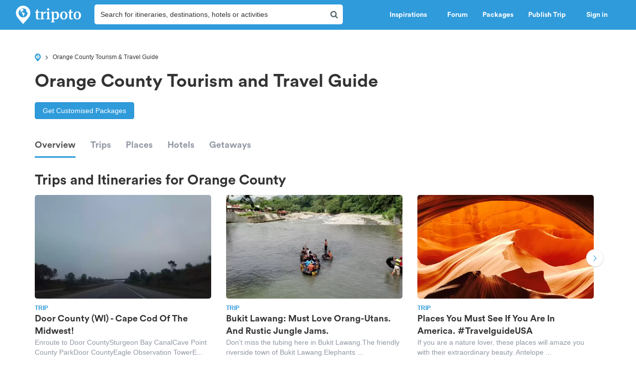

--- FILE ---
content_type: text/html; charset=utf-8
request_url: https://www.tripoto.com/orange-county
body_size: 32527
content:
<!DOCTYPE html> <html dir="ltr" lang="en"> <head> <title>Orange County Travel Guide 2026: Best of Orange County Tourism | Tripoto</title> <meta name="theme-color" content="#2f9bdb"> <meta http-equiv="Content-Type" content="text/html; charset=utf-8"/> <meta name="p:domain_verify" content="5ce359dd0785c670efd0971a6ccbf30c"/> <meta name="viewport" content="width=device-width, initial-scale=1.0,maximum-scale=1.0"/> <meta property="fb:pages" content="321639637922428"/> <link rel="search" type="application/opensearchdescription+xml" href="https://www.tripoto.com/opensearch.xml" title="Tripoto search"/> <meta name="Access-Control-Allow-Origin" content="*" /> <link rel="shortcut icon" type="image/x-icon" href="https://cdn1.tripoto.com/assets/2.9/img/favicon.ico"/> <link rel="manifest" href="https://cdn1.tripoto.com/assets/2.9/resources/manifest.json"/> <link rel="canonical" href="https://www.tripoto.com/orange-county" /> <meta name="google-play-app" content="app-id=com.tripoto"/> <meta property="al:android:url" content="https://www.tripoto.com/"/> <meta property="al:android:app_name" content="Travel Planner App To Plan Trips By Tripoto"/> <link rel="preload" href="https://cdn1.tripoto.com/assets/2.9/img/logo/tripoto.svg" as="image"/> <meta name="keywords" content="Orange County travel guide, Orange County tourism, Orange County weather, how to reach Orange County, Orange County route map, Orange County photos, Orange County reviews, people of Orange County"/> <meta name="description" content="Orange County travel guide, tourism, weather information, how to reach, route map, photos & reviews of Orange County by travellers on Tripoto."/> <meta name="google-signin-client_id" content="694345492611-8iuicgk2sveaphv56fgigng12u8poc39.apps.googleusercontent.com"/> <meta property="og:url" content="https://www.tripoto.com/orange-county"/> <meta property="og:type" content="Article"/> <meta property="og:site_name" content="Tripoto"/> <meta property="fb:app_id" content="546191595440610"/> <meta property="article:publisher" content="https://www.tripoto.com/"/> <meta property="article:author" content="Tripoto"/> <meta name="twitter:card" content="summary_large_image"/> <meta name="twitter:site" content="@tripoto"/> <meta name="twitter:image" content="null"/> <meta name="twitter:title" content=""/> <meta name="twitter:description" content=""/> <meta name="twitter:url" content="https://www.tripoto.com/orange-county"/> <meta name="twitter:domain" content="tripoto.com"/> <meta name="twitter:app:name:iphone" content="Tripoto"/> <meta name="twitter:app:id:iphone" content="931179037"/> <meta name="twitter:app:name:ipad" content="Tripoto"/> <meta name="twitter:app:id:ipad" content="931179037"/> <meta name="twitter:app:name:googleplay" content="Tripoto"/> <meta name="twitter:app:id:googleplay" content="com.tripoto"/> <link rel="dns-prefetch" href="//cdn.tripoto.com/"> <link rel="dns-prefetch" href="//cdn1.tripoto.com/"> <link rel="dns-prefetch" href="//www.google-analytics.com/"> <link rel="dns-prefetch" href="//www.facebook.com/"> <link rel="dns-prefetch" href="//connect.facebook.net/"> <link rel="preload" href="https://cdn.tripoto.com/assets/aea0f07a74d2aeebc7773de6796e875a/css/fonts/fontawesome-webfont.woff2?v=4.7.0" as="font" type="font/woff2" crossorigin> <link rel="preload" href="https://cdn1.tripoto.com/assets/css/fonts/CircularAirPro-Bold.otf" as="font" type="font/otf" crossorigin> <style id='old-style'> * { box-sizing: border-box; } .font-circular { font-family: "Helvetica Neue", Helvetica, Arial, sans-serif; font-weight: 700; } body { font-family: "Helvetica Neue",Helvetica,Arial,sans-serif; font-size: 14px; line-height: 1.42857143; color: #506066; background: #fff; margin:0; padding:0; } .pull-right { float: right } header .dropdown ul { display: none; } header ul { list-style-type: none; margin: 5px 0px; padding: 0; } header ul li { display: inline-block; float: left; } header .collapse.navbar-collapse.pull-right { padding-right: 15px; } header ul li a, header ul li a:hover, header ul li a:active, header ul li a:visited { color: white;text-decoration:none;font-size:14px;cursor: pointer } .sign-in-space { width: 134px } .nav-parent { min-height:60px;width:100%;background:#2f9bdb;border-color:#2289c6;border:1px solid transparent; } .logo-image { padding:8px 0px 0px 10px; } .initially-invisible { visibility: hidden; } .navbar-nav { margin: 0; } .nav>li>a { position: relative; display: block; padding: 20px 15px; } .navbar-fixed-top { top:0 } .navbar-fixed-top, .navbar-fixed-bottom { position: fixed; right: 0; left: 0; z-index: 1030; } html{font-family:sans-serif;-ms-text-size-adjust:100%;-webkit-text-size-adjust:100%}body{margin:0}article,aside,details,figcaption,figure,footer,header,hgroup,main,menu,nav,section,summary{display:block}audio,canvas,progress,video{display:inline-block;vertical-align:baseline}audio:not([controls]){display:none;height:0}[hidden],template{display:none}a{background-color:transparent}a:active,a:hover{outline:0}abbr[title]{border-bottom:1px dotted}b,strong{font-weight:bold}dfn{font-style:italic}h1{font-size:2em;margin:0.67em 0}mark{background:#ff0;color:#000}small{font-size:80%}sub,sup{font-size:75%;line-height:0;position:relative;vertical-align:baseline}sup{top:-0.5em}sub{bottom:-0.25em}img{border:0}svg:not(:root){overflow:hidden}figure{margin:1em 40px}hr{-webkit-box-sizing:content-box;-moz-box-sizing:content-box;box-sizing:content-box;height:0}pre{overflow:auto}code,kbd,pre,samp{font-family:monospace, monospace;font-size:1em}button,input,optgroup,select,textarea{color:inherit;font:inherit;margin:0}button{overflow:visible}button,select{text-transform:none}button,html input[type="button"],input[type="reset"],input[type="submit"]{-webkit-appearance:button;cursor:pointer}button[disabled],html input[disabled]{cursor:default}button::-moz-focus-inner,input::-moz-focus-inner{border:0;padding:0}input{line-height:normal}input[type="checkbox"],input[type="radio"]{-webkit-box-sizing:border-box;-moz-box-sizing:border-box;box-sizing:border-box;padding:0}input[type="number"]::-webkit-inner-spin-button,input[type="number"]::-webkit-outer-spin-button{height:auto}input[type="search"]{-webkit-appearance:textfield;-webkit-box-sizing:content-box;-moz-box-sizing:content-box;box-sizing:content-box}input[type="search"]::-webkit-search-cancel-button,input[type="search"]::-webkit-search-decoration{-webkit-appearance:none}fieldset{border:1px solid #c0c0c0;margin:0 2px;padding:0.35em 0.625em 0.75em}legend{border:0;padding:0}textarea{overflow:auto}optgroup{font-weight:bold}table{border-collapse:collapse;border-spacing:0}td,th{padding:0}*{-webkit-box-sizing:border-box;-moz-box-sizing:border-box;box-sizing:border-box}*:before,*:after{-webkit-box-sizing:border-box;-moz-box-sizing:border-box;box-sizing:border-box}html{font-size:10px;-webkit-tap-highlight-color:rgba(0,0,0,0)}body{font-family:"Helvetica Neue",Helvetica,Arial,sans-serif;font-size:14px;line-height:1.42857143;color:#333;background-color:#fff}input,button,select,textarea{font-family:inherit;font-size:inherit;line-height:inherit}a{color:#337ab7;text-decoration:none}a:hover,a:focus{color:#23527c;text-decoration:underline}a:focus{outline:5px auto -webkit-focus-ring-color;outline-offset:-2px}figure{margin:0}img{vertical-align:middle}.img-responsive{display:block;max-width:100%;height:auto}.img-rounded{border-radius:6px}.img-thumbnail{padding:4px;line-height:1.42857143;background-color:#fff;border:1px solid #ddd;border-radius:4px;-webkit-transition:all .2s ease-in-out;-o-transition:all .2s ease-in-out;transition:all .2s ease-in-out;display:inline-block;max-width:100%;height:auto}.img-circle{border-radius:50%}hr{margin-top:20px;margin-bottom:20px;border:0;border-top:1px solid #eee}.sr-only{position:absolute;width:1px;height:1px;margin:-1px;padding:0;overflow:hidden;clip:rect(0, 0, 0, 0);border:0}.sr-only-focusable:active,.sr-only-focusable:focus{position:static;width:auto;height:auto;margin:0;overflow:visible;clip:auto}[role="button"]{cursor:pointer}.container{margin-right:auto;margin-left:auto;padding-left:15px;padding-right:15px}@media (min-width:768px){.container{width:750px}}@media (min-width:992px){.container{width:970px}}@media (min-width:1200px){.container{width:1170px}}.container-fluid{margin-right:auto;margin-left:auto;padding-left:15px;padding-right:15px}.row{margin-left:-15px;margin-right:-15px}.col-xs-1, .col-sm-1, .col-md-1, .col-lg-1, .col-xs-2, .col-sm-2, .col-md-2, .col-lg-2, .col-xs-3, .col-sm-3, .col-md-3, .col-lg-3, .col-xs-4, .col-sm-4, .col-md-4, .col-lg-4, .col-xs-5, .col-sm-5, .col-md-5, .col-lg-5, .col-xs-6, .col-sm-6, .col-md-6, .col-lg-6, .col-xs-7, .col-sm-7, .col-md-7, .col-lg-7, .col-xs-8, .col-sm-8, .col-md-8, .col-lg-8, .col-xs-9, .col-sm-9, .col-md-9, .col-lg-9, .col-xs-10, .col-sm-10, .col-md-10, .col-lg-10, .col-xs-11, .col-sm-11, .col-md-11, .col-lg-11, .col-xs-12, .col-sm-12, .col-md-12, .col-lg-12{position:relative;min-height:1px;padding-left:15px;padding-right:15px}.col-xs-1, .col-xs-2, .col-xs-3, .col-xs-4, .col-xs-5, .col-xs-6, .col-xs-7, .col-xs-8, .col-xs-9, .col-xs-10, .col-xs-11, .col-xs-12{float:left}.col-xs-12{width:100%}.col-xs-11{width:91.66666667%}.col-xs-10{width:83.33333333%}.col-xs-9{width:75%}.col-xs-8{width:66.66666667%}.col-xs-7{width:58.33333333%}.col-xs-6{width:50%}.col-xs-5{width:41.66666667%}.col-xs-4{width:33.33333333%}.col-xs-3{width:25%}.col-xs-2{width:16.66666667%}.col-xs-1{width:8.33333333%}.col-xs-pull-12{right:100%}.col-xs-pull-11{right:91.66666667%}.col-xs-pull-10{right:83.33333333%}.col-xs-pull-9{right:75%}.col-xs-pull-8{right:66.66666667%}.col-xs-pull-7{right:58.33333333%}.col-xs-pull-6{right:50%}.col-xs-pull-5{right:41.66666667%}.col-xs-pull-4{right:33.33333333%}.col-xs-pull-3{right:25%}.col-xs-pull-2{right:16.66666667%}.col-xs-pull-1{right:8.33333333%}.col-xs-pull-0{right:auto}.col-xs-push-12{left:100%}.col-xs-push-11{left:91.66666667%}.col-xs-push-10{left:83.33333333%}.col-xs-push-9{left:75%}.col-xs-push-8{left:66.66666667%}.col-xs-push-7{left:58.33333333%}.col-xs-push-6{left:50%}.col-xs-push-5{left:41.66666667%}.col-xs-push-4{left:33.33333333%}.col-xs-push-3{left:25%}.col-xs-push-2{left:16.66666667%}.col-xs-push-1{left:8.33333333%}.col-xs-push-0{left:auto}.col-xs-offset-12{margin-left:100%}.col-xs-offset-11{margin-left:91.66666667%}.col-xs-offset-10{margin-left:83.33333333%}.col-xs-offset-9{margin-left:75%}.col-xs-offset-8{margin-left:66.66666667%}.col-xs-offset-7{margin-left:58.33333333%}.col-xs-offset-6{margin-left:50%}.col-xs-offset-5{margin-left:41.66666667%}.col-xs-offset-4{margin-left:33.33333333%}.col-xs-offset-3{margin-left:25%}.col-xs-offset-2{margin-left:16.66666667%}.col-xs-offset-1{margin-left:8.33333333%}.col-xs-offset-0{margin-left:0}@media (min-width:768px){.col-sm-1, .col-sm-2, .col-sm-3, .col-sm-4, .col-sm-5, .col-sm-6, .col-sm-7, .col-sm-8, .col-sm-9, .col-sm-10, .col-sm-11, .col-sm-12{float:left}.col-sm-12{width:100%}.col-sm-11{width:91.66666667%}.col-sm-10{width:83.33333333%}.col-sm-9{width:75%}.col-sm-8{width:66.66666667%}.col-sm-7{width:58.33333333%}.col-sm-6{width:50%}.col-sm-5{width:41.66666667%}.col-sm-4{width:33.33333333%}.col-sm-3{width:25%}.col-sm-2{width:16.66666667%}.col-sm-1{width:8.33333333%}.col-sm-pull-12{right:100%}.col-sm-pull-11{right:91.66666667%}.col-sm-pull-10{right:83.33333333%}.col-sm-pull-9{right:75%}.col-sm-pull-8{right:66.66666667%}.col-sm-pull-7{right:58.33333333%}.col-sm-pull-6{right:50%}.col-sm-pull-5{right:41.66666667%}.col-sm-pull-4{right:33.33333333%}.col-sm-pull-3{right:25%}.col-sm-pull-2{right:16.66666667%}.col-sm-pull-1{right:8.33333333%}.col-sm-pull-0{right:auto}.col-sm-push-12{left:100%}.col-sm-push-11{left:91.66666667%}.col-sm-push-10{left:83.33333333%}.col-sm-push-9{left:75%}.col-sm-push-8{left:66.66666667%}.col-sm-push-7{left:58.33333333%}.col-sm-push-6{left:50%}.col-sm-push-5{left:41.66666667%}.col-sm-push-4{left:33.33333333%}.col-sm-push-3{left:25%}.col-sm-push-2{left:16.66666667%}.col-sm-push-1{left:8.33333333%}.col-sm-push-0{left:auto}.col-sm-offset-12{margin-left:100%}.col-sm-offset-11{margin-left:91.66666667%}.col-sm-offset-10{margin-left:83.33333333%}.col-sm-offset-9{margin-left:75%}.col-sm-offset-8{margin-left:66.66666667%}.col-sm-offset-7{margin-left:58.33333333%}.col-sm-offset-6{margin-left:50%}.col-sm-offset-5{margin-left:41.66666667%}.col-sm-offset-4{margin-left:33.33333333%}.col-sm-offset-3{margin-left:25%}.col-sm-offset-2{margin-left:16.66666667%}.col-sm-offset-1{margin-left:8.33333333%}.col-sm-offset-0{margin-left:0}}@media (min-width:992px){.col-md-1, .col-md-2, .col-md-3, .col-md-4, .col-md-5, .col-md-6, .col-md-7, .col-md-8, .col-md-9, .col-md-10, .col-md-11, .col-md-12{float:left}.col-md-12{width:100%}.col-md-11{width:91.66666667%}.col-md-10{width:83.33333333%}.col-md-9{width:75%}.col-md-8{width:66.66666667%}.col-md-7{width:58.33333333%}.col-md-6{width:50%}.col-md-5{width:41.66666667%}.col-md-4{width:33.33333333%}.col-md-3{width:25%}.col-md-2{width:16.66666667%}.col-md-1{width:8.33333333%}.col-md-pull-12{right:100%}.col-md-pull-11{right:91.66666667%}.col-md-pull-10{right:83.33333333%}.col-md-pull-9{right:75%}.col-md-pull-8{right:66.66666667%}.col-md-pull-7{right:58.33333333%}.col-md-pull-6{right:50%}.col-md-pull-5{right:41.66666667%}.col-md-pull-4{right:33.33333333%}.col-md-pull-3{right:25%}.col-md-pull-2{right:16.66666667%}.col-md-pull-1{right:8.33333333%}.col-md-pull-0{right:auto}.col-md-push-12{left:100%}.col-md-push-11{left:91.66666667%}.col-md-push-10{left:83.33333333%}.col-md-push-9{left:75%}.col-md-push-8{left:66.66666667%}.col-md-push-7{left:58.33333333%}.col-md-push-6{left:50%}.col-md-push-5{left:41.66666667%}.col-md-push-4{left:33.33333333%}.col-md-push-3{left:25%}.col-md-push-2{left:16.66666667%}.col-md-push-1{left:8.33333333%}.col-md-push-0{left:auto}.col-md-offset-12{margin-left:100%}.col-md-offset-11{margin-left:91.66666667%}.col-md-offset-10{margin-left:83.33333333%}.col-md-offset-9{margin-left:75%}.col-md-offset-8{margin-left:66.66666667%}.col-md-offset-7{margin-left:58.33333333%}.col-md-offset-6{margin-left:50%}.col-md-offset-5{margin-left:41.66666667%}.col-md-offset-4{margin-left:33.33333333%}.col-md-offset-3{margin-left:25%}.col-md-offset-2{margin-left:16.66666667%}.col-md-offset-1{margin-left:8.33333333%}.col-md-offset-0{margin-left:0}}@media (min-width:1200px){.col-lg-1, .col-lg-2, .col-lg-3, .col-lg-4, .col-lg-5, .col-lg-6, .col-lg-7, .col-lg-8, .col-lg-9, .col-lg-10, .col-lg-11, .col-lg-12{float:left}.col-lg-12{width:100%}.col-lg-11{width:91.66666667%}.col-lg-10{width:83.33333333%}.col-lg-9{width:75%}.col-lg-8{width:66.66666667%}.col-lg-7{width:58.33333333%}.col-lg-6{width:50%}.col-lg-5{width:41.66666667%}.col-lg-4{width:33.33333333%}.col-lg-3{width:25%}.col-lg-2{width:16.66666667%}.col-lg-1{width:8.33333333%}.col-lg-pull-12{right:100%}.col-lg-pull-11{right:91.66666667%}.col-lg-pull-10{right:83.33333333%}.col-lg-pull-9{right:75%}.col-lg-pull-8{right:66.66666667%}.col-lg-pull-7{right:58.33333333%}.col-lg-pull-6{right:50%}.col-lg-pull-5{right:41.66666667%}.col-lg-pull-4{right:33.33333333%}.col-lg-pull-3{right:25%}.col-lg-pull-2{right:16.66666667%}.col-lg-pull-1{right:8.33333333%}.col-lg-pull-0{right:auto}.col-lg-push-12{left:100%}.col-lg-push-11{left:91.66666667%}.col-lg-push-10{left:83.33333333%}.col-lg-push-9{left:75%}.col-lg-push-8{left:66.66666667%}.col-lg-push-7{left:58.33333333%}.col-lg-push-6{left:50%}.col-lg-push-5{left:41.66666667%}.col-lg-push-4{left:33.33333333%}.col-lg-push-3{left:25%}.col-lg-push-2{left:16.66666667%}.col-lg-push-1{left:8.33333333%}.col-lg-push-0{left:auto}.col-lg-offset-12{margin-left:100%}.col-lg-offset-11{margin-left:91.66666667%}.col-lg-offset-10{margin-left:83.33333333%}.col-lg-offset-9{margin-left:75%}.col-lg-offset-8{margin-left:66.66666667%}.col-lg-offset-7{margin-left:58.33333333%}.col-lg-offset-6{margin-left:50%}.col-lg-offset-5{margin-left:41.66666667%}.col-lg-offset-4{margin-left:33.33333333%}.col-lg-offset-3{margin-left:25%}.col-lg-offset-2{margin-left:16.66666667%}.col-lg-offset-1{margin-left:8.33333333%}.col-lg-offset-0{margin-left:0}}.clearfix:before,.clearfix:after,.container:before,.container:after,.container-fluid:before,.container-fluid:after,.row:before,.row:after{content:" ";display:table}.clearfix:after,.container:after,.container-fluid:after,.row:after{clear:both}.center-block{display:block;margin-left:auto;margin-right:auto}.pull-right{float:right !important}.pull-left{float:left !important}.hide{display:none !important}.show{display:block !important}.invisible{visibility:hidden}.text-hide{font:0/0 a;color:transparent;text-shadow:none;background-color:transparent;border:0}.hidden{display:none !important}.affix{position:fixed}@-ms-viewport{width:device-width}.visible-xs,.visible-sm,.visible-md,.visible-lg{display:none !important}.visible-xs-block,.visible-xs-inline,.visible-xs-inline-block,.visible-sm-block,.visible-sm-inline,.visible-sm-inline-block,.visible-md-block,.visible-md-inline,.visible-md-inline-block,.visible-lg-block,.visible-lg-inline,.visible-lg-inline-block{display:none !important}@media (max-width:767px){.visible-xs{display:block !important}table.visible-xs{display:table !important}tr.visible-xs{display:table-row !important}th.visible-xs,td.visible-xs{display:table-cell !important}}@media (max-width:767px){.visible-xs-block{display:block !important}}@media (max-width:767px){.visible-xs-inline{display:inline !important}}@media (max-width:767px){.visible-xs-inline-block{display:inline-block !important}}@media (min-width:768px) and (max-width:991px){.visible-sm{display:block !important}table.visible-sm{display:table !important}tr.visible-sm{display:table-row !important}th.visible-sm,td.visible-sm{display:table-cell !important}}@media (min-width:768px) and (max-width:991px){.visible-sm-block{display:block !important}}@media (min-width:768px) and (max-width:991px){.visible-sm-inline{display:inline !important}}@media (min-width:768px) and (max-width:991px){.visible-sm-inline-block{display:inline-block !important}}@media (min-width:992px) and (max-width:1199px){.visible-md{display:block !important}table.visible-md{display:table !important}tr.visible-md{display:table-row !important}th.visible-md,td.visible-md{display:table-cell !important}}@media (min-width:992px) and (max-width:1199px){.visible-md-block{display:block !important}}@media (min-width:992px) and (max-width:1199px){.visible-md-inline{display:inline !important}}@media (min-width:992px) and (max-width:1199px){.visible-md-inline-block{display:inline-block !important}}@media (min-width:1200px){.visible-lg{display:block !important}table.visible-lg{display:table !important}tr.visible-lg{display:table-row !important}th.visible-lg,td.visible-lg{display:table-cell !important}}@media (min-width:1200px){.visible-lg-block{display:block !important}}@media (min-width:1200px){.visible-lg-inline{display:inline !important}}@media (min-width:1200px){.visible-lg-inline-block{display:inline-block !important}}@media (max-width:767px){.hidden-xs{display:none !important}}@media (min-width:768px) and (max-width:991px){.hidden-sm{display:none !important}}@media (min-width:992px) and (max-width:1199px){.hidden-md{display:none !important}}@media (min-width:1200px){.hidden-lg{display:none !important}}.visible-print{display:none !important}@media print{.visible-print{display:block !important}table.visible-print{display:table !important}tr.visible-print{display:table-row !important}th.visible-print,td.visible-print{display:table-cell !important}}.visible-print-block{display:none !important}@media print{.visible-print-block{display:block !important}}.visible-print-inline{display:none !important}@media print{.visible-print-inline{display:inline !important}}.visible-print-inline-block{display:none !important}@media print{.visible-print-inline-block{display:inline-block !important}}@media print{.hidden-print{display:none !important}} :root{--theme-color:#2f9bdb;--grey-color:#9197a3}html{font-size:100%;scroll-behavior:smooth}body{font-family:helvetica,arial,sans-serif}.background-loader:not([loaded]),img[data-src]{background-color:#fafafa;background:linear-gradient(270deg,#fafafa,#ddd,#fafafa,#ddd,#fafafa) 0 0/500% 500%;-webkit-animation:lazy-load 1s ease infinite;-moz-animation:lazy-load 1s ease infinite;animation:lazy-load 1s ease infinite}@font-face{font-family:circularairpro-bold;src:url(https://cdn1.tripoto.com/assets/css/fonts/CircularAirPro-Bold.otf);font-display:swap}.font-circular{font-family:circularairpro-bold,Helvetica,Arial,sans-serif;font-weight:700}.h1,.h2,.h3,h1,h2,h3{margin-top:20px;margin-bottom:10px}h3{font-size:24px}.h1,.h2,.h3,.h4,.h5,.h6,h1,h2,h3,h4,h5,h6{font-family:inherit;font-weight:500;line-height:1.1;color:inherit}footer .footer-list .footer-link{display:block;margin:8px 0}.container-title:before{display:block;content:"";height:70px;margin:-70px 0 0}.margin-auto{margin:0 auto!important}.margin-default{margin:15px!important}.margin-med{margin:12px!important}.margin-small{margin:8px!important}.margin-xsmall{margin:4px!important}.margin-none{margin:0!important}.margin-left-none{margin-left:0!important}.margin-right-none{margin-right:0!important}.margin-top-none{margin-top:0!important}.margin-bottom-none{margin-bottom:0!important}.margin-row-large{margin-top:30px!important;margin-bottom:30px!important}.margin-row-default{margin-top:15px!important;margin-bottom:15px!important}.margin-row-med{margin-top:12px!important;margin-bottom:12px!important}.margin-row-small{margin-top:8px!important;margin-bottom:8px!important}.margin-row-xsmall{margin-top:4px!important;margin-bottom:4px!important}.margin-col-default{margin-left:15px!important;margin-right:15px!important}.margin-col-med{margin-left:12px!important;margin-right:12px!important}.margin-col-small{margin-left:8px!important;margin-right:8px!important}.margin-col-xsmall{margin-left:4px!important;margin-right:4px!important}.margin-top-large{margin-top:30px}.margin-right-large{margin-right:30px!important}.margin-bottom-large{margin-bottom:30px!important}.margin-left-large{margin-left:30px!important}.margin-top-default{margin-top:15px!important}.margin-right-default{margin-right:15px!important}.margin-bottom-default{margin-bottom:15px!important}.margin-left-default{margin-left:15px!important}.margin-top-med{margin-top:12px!important}.margin-right-med{margin-right:12px!important}.margin-bottom-med{margin-bottom:12px!important}.margin-left-med{margin-left:12px!important}.margin-top-small{margin-top:8px!important}.margin-right-small{margin-right:8px!important}.margin-bottom-small{margin-bottom:8px!important}.margin-left-small{margin-left:8px!important}.margin-top-xsmall{margin-top:4px!important}.margin-right-xsmall{margin-right:4px!important}.margin-bottom-xsmall{margin-bottom:4px!important}.margin-left-xsmall{margin-left:4px!important}.margin-left-auto{margin-left:auto!important}.padding-large{padding:30px}.padding-default{padding:15px}.padding-med{padding:12px}.padding-small{padding:8px}.padding-xsmall{padding:4px}.padding-none{padding:0!important}.padding-left-none{padding-left:0!important}.padding-right-none{padding-right:0!important}.padding-col-none{padding-left:0!important;padding-right:0!important}.padding-top-none{padding-top:0}.padding-bottom-none{padding-bottom:0}.padding-row-none{padding-top:0!important;padding-bottom:0!important}.padding-row-large{padding-top:30px;padding-bottom:30px}.padding-row-default{padding-top:15px;padding-bottom:15px}.padding-row-med{padding-top:12px;padding-bottom:12px}.padding-row-small{padding-top:8px;padding-bottom:8px}.padding-row-xsmall{padding-top:4px;padding-bottom:4px}.padding-col-large{padding-left:30px;padding-right:30px}.padding-col-default{padding-left:15px;padding-right:15px}.padding-col-med{padding-left:12px;padding-right:12px}.padding-col-small{padding-left:8px;padding-right:8px}.padding-col-xsmall{padding-left:4px;padding-right:4px}.padding-top-large{padding-top:30px}.padding-right-large{padding-right:30px}.padding-bottom-large{padding-bottom:30px}.padding-left-large{padding-left:30px}.padding-top-default{padding-top:15px}.padding-right-default{padding-right:15px}.padding-bottom-default{padding-bottom:15px}.padding-left-default{padding-left:15px}.padding-top-med{padding-top:12px}.padding-right-med{padding-right:12px}.padding-bottom-med{padding-bottom:12px}.padding-left-med{padding-left:12px}.padding-top-small{padding-top:8px}.padding-right-small{padding-right:8px}.padding-bottom-small{padding-bottom:8px}.padding-left-small{padding-left:8px}.padding-top-xsmall{padding-top:4px}.padding-right-xsmall{padding-right:4px}.padding-bottom-xsmall{padding-bottom:4px}.padding-left-xsmall{padding-left:4px}.font-arial{font-family:-apple-system,helvetica,arial,sans-serif;font-weight:400}.font-zero{font-size:0!important}.font-inherit{font-family:inherit}.font-weight-normal{font-weight:400}.font-8{font-size:8px}.font-weight-500{font-weight:500}.font-bold{font-weight:700!important}.font-normal{font-weight:400}.font-thin{font-weight:300}.font-xs{font-size:10px}.font-small{font-size:12px!important}.font-default{font-size:14px}.font-med{font-size:16px!important}.font-lg{font-size:18px}.font-xlg{font-size:20px}.font-xxlg{font-size:24px}.font-26{font-size:26px}.font-28{font-size:28px}.font-32{font-size:32px}.font-36{font-size:36px}.font-smoothing{-webkit-font-smoothing:antialiased}.font-helvetica{font-family:-apple-system,helvetica,arial,sans-serif!important}.color-white-on-hover:active,.color-white-on-hover:focus,.color-white-on-hover:hover,.hover-parent:hover .color-white-on-parent-hover{color:#fff}.color-blue-on-hover:active,.color-blue-on-hover:focus,.color-blue-on-hover:hover{color:#2f9bdb}.color-grey{color:#9197a3}.color-grey-on-hover:active,.color-grey-on-hover:focus,.color-grey-on-hover:hover{color:#9197a3}.color-light-grey{color:rgba(80,96,102,.3)}.color-dark-grey{color:#4c4c4c}.color-dark,.color-dark-on-hover:active,.color-dark-on-hover:focus,.color-dark-on-hover:hover{color:#333}.color-stardust,.color-stardust-on-hover:active,.color-stardust-on-hover:focus,.color-stardust-on-hover:hover{color:#506066}.color-blue{color:#2f9bdb}.color-white{color:#fff}.color-green{color:#63c394}.color-dark-green{color:#359391}.color-hotels,.color-hotels-on-hover:active,.color-hotels-on-hover:hover{color:#ff796b}.color-red{color:red}.color-orange{color:#f63}.color-orange-on-hover:active,.color-orange-on-hover:focus,.color-orange-on-hover:hover{color:#f63}.color-facebook{color:#3b5998}.color-yellow{color:#f4bc42}.color-violet,.color-violet-on-hover:hover{color:#8e44ad}.border-color-violet,.border-color-violet-on-hover:hover{border-color:#8e44ad}.background-cover{background-size:cover;object-fit:cover}.background-white,.background-white-on-hover:hover{background-color:#fff}.background-grey{background-color:#f7f7f7}.background-red{background:red}.background-yellow{background:#f4bc42}.background-none{background:0 0}.background-light-orange{background-color:#ff796b}.background-orange{background-color:#f63}.background-blue,.background-blue-on-hover:hover{background:#2f9bdb}.background-light-blue{background:rgba(47,155,219,.05)}.background-medium-blue{background:#cbe5f6}.background-lightgrey{background-color:#fafafa}.background-lightgrey-on-hover:hover{background-color:#fafafa}.background-darker-on-hover:hover{background-color:rgba(0,0,0,.3)}.background-facebook{background:#3b5998}.background-green{background-color:#63c394}.background-dark-green{background-color:#359391}.background-black{background:#111}.background-blue-gradient{background:#2f9bdb;background:-webkit-linear-gradient(#5ccbf0,#2f9bdb);background:-o-linear-gradient(#5ccbf0,#2f9bdb);background:-moz-linear-gradient(#5ccbf0,#2f9bdb);background:linear-gradient(#5ccbf0,#2f9bdb)}.background-blue-gradient-inverse{background:#2f9bdb;background:-webkit-linear-gradient(#2f9bdb,#5ccbf0);background:-o-linear-gradient(#2f9bdb,#5ccbf0);background:-moz-linear-gradient(#2f9bdb,#5ccbf0);background:linear-gradient(#2f9bdb,#5ccbf0)}.bottom-overlay{background:-webkit-linear-gradient(to bottom,rgba(255,255,255,0),rgba(0,0,0,.5));background:-moz-linear-gradient(to bottom,rgba(255,255,255,0),rgba(0,0,0,.5));background:-o-linear-gradient(to bottom,rgba(255,255,255,0),rgba(0,0,0,.5));background:linear-gradient(to bottom,rgba(255,255,255,0),rgba(0,0,0,.5))}.overlay{position:absolute;top:0;width:100%;height:100%;background:-webkit-linear-gradient(transparent,transparent,rgba(0,0,0,.9));background:-moz-linear-gradient(transparent,transparent,rgba(0,0,0,.9));background:-o-linear-gradient(transparent,transparent,rgba(0,0,0,.9));background:linear-gradient(transparent,transparent,rgba(0,0,0,.9))}.dropdown-menu.dropdown-left{right:0;left:auto}.tag-arrow{width:0;height:0;top:0;right:-10px;position:absolute;border-color:transparent;border-style:solid;border-width:13px 0 11.5px 10px}.background-white .tag-arrow{border-left-color:#fff}.background-grey .tag-arrow{border-left-color:#f7f7f7}.background-red .tag-arrow{border-left-color:red}.background-light-orange .tag-arrow{border-left-color:#ff796b}.background-blue .tag-arrow,.background-blue-on-hover:hover .tag-arrow{border-left-color:#2f9bdb}.background-light-blue .tag-arrow{border-left-color:rgba(47,155,219,.05)}.background-lightgrey .tag-arrow,.background-lightgrey-on-hover:hover .tag-arrow{border-left-color:#fafafa}.background-facebook .tag-arrow{border-left-color:#3b5998}.background-green .tag-arrow{border-left-color:#63c394}.background-dark-green .tag-arrow{border-left-color:#359391}.background-black .tag-arrow{border-left-color:#111}.alternate-background-card:nth-child(6n) .background-alternate:not([loaded]),.container-card:nth-child(6n) .background-alternate:not([loaded]),.feed-card:nth-child(6n) .background-alternate:not([loaded]){background-color:#b0d2df}.alternate-background-card:nth-child(6n+1) .background-alternate:not([loaded]),.container-card:nth-child(6n+1) .background-alternate:not([loaded]),.feed-card:nth-child(6n+1) .background-alternate:not([loaded]){background-color:#b0dfc8}.alternate-background-card:nth-child(6n+2) .background-alternate:not([loaded]),.container-card:nth-child(6n+2) .background-alternate:not([loaded]),.feed-card:nth-child(6n+2) .background-alternate:not([loaded]){background-color:#dfd8b0}.alternate-background-card:nth-child(6n+3) .background-alternate:not([loaded]),.container-card:nth-child(6n+3) .background-alternate:not([loaded]),.feed-card:nth-child(6n+3) .background-alternate:not([loaded]){background-color:#b0bfdf}.alternate-background-card:nth-child(6n+4) .background-alternate:not([loaded]),.container-card:nth-child(6n+4) .background-alternate:not([loaded]),.feed-card:nth-child(6n+4) .background-alternate:not([loaded]){background-color:#dfb6b0}.alternate-background-card:nth-child(6n+5) .background-alternate:not([loaded]),.container-card:nth-child(6n+5) .background-alternate:not([loaded]),.feed-card:nth-child(6n+5) .background-alternate:not([loaded]){background-color:#c9dfb0}.line-height-14{line-height:14px}.line-height-18{line-height:18px}.line-height-1{line-height:1}.line-height-24{line-height:24px!important}.line-height-30{line-height:30px!important}.line-height-34{line-height:34px}.chevron-toggle{cursor:pointer;position:relative;transform:rotate(0)}.collapsed .chevron-toggle{transform:rotate(90deg)}.box-shadow-default{border:1px solid rgba(145,151,163,.2);box-shadow:0 5px 10px 0 #dddddd80}.box-shadow-on-hover:hover{box-shadow:0 5px 10px 0 #dddddd80}.border-radius-extra-large{border-radius:100px}.border-radius-large{border-radius:10px}.border-radius-normal{border-radius:5px}.border-radius-small{border-radius:2px}.border-radius-none{border-radius:0}.border-tl-radius-small{border-top-left-radius:2px}.border-tr-radius-small{border-top-right-radius:2px}.border-bl-radius-small{border-bottom-left-radius:2px}.border-br-radius-small{border-bottom-right-radius:2px}.border-tr-radius-normal{border-top-right-radius:5px}.border-br-radius-normal{border-bottom-right-radius:5px}.border-transparent{border:1px solid transparent!important}.border-white{border:1px solid #fff!important}.border-grey{border:1px solid #ddd}.border-top-grey{border-top:1px solid #ddd}.border-tr-radius-0{border-top-right-radius:0}.border-bl-radius-0{border-bottom-left-radius:0}.border-br-radius-0{border-bottom-right-radius:0}.border-bottom-grey{border-bottom:1px solid #ddd}.border-left-grey{border-left:1px solid #ddd}.border-right-grey{border-right:1px solid #ddd}.border-light-grey{border:1px solid #f1f1f1}.border-top-light-grey{border-top:1px solid #f1f1f1}.border-bottom-light-grey{border-bottom:1px solid #f1f1f1}.border-left-light-grey{border-left:1px solid #f1f1f1}.border-blue{border:1px solid #2f9bdb}.border-grey-on-hover:hover{border:1px solid #ddd}.border-dark-green{border:1px solid #359391}.border-orange{border:1px solid #f63}.border-top-none{border-top:none}.border-left-none{border-left:none}.border-right-none{border-right:none}.border-bottom-none{border-bottom:none!important}.border-none{border:none}.box-shadow-container{box-shadow:0 1px 4px rgba(0,0,0,.04);border:1px solid rgba(0,0,0,.09)}.box-shadow-card{box-shadow:0 0 3px rgba(0,0,0,.25)}.box-shadow-none{box-shadow:none}.box-shadow-none-form,.box-shadow-none-form:active,.box-shadow-none-form:focus,.box-shadow-none-form:hover,.box-shadow-none-form:visited{box-shadow:none}.ellipsis-3{overflow:hidden;line-height:1.3em;max-height:3.9em}.object-cover{object-fit:cover}.object-contain{object-fit:contain}.text-center{text-align:center!important}.text-left{text-align:left}.text-right{text-align:right}.col-centered{margin:0 auto!important;float:none!important;display:inherit}.vertical-top{vertical-align:top}.vertical-bottom{vertical-align:bottom}.vertical-sub{vertical-align:sub}.text-strikethrough{text-decoration:line-through}.text-underline{text-decoration:underline}.text-underline-hover:hover{text-decoration:underline}.font-italic{font-style:italic}.text-decoration-none{text-decoration:none}.text-decoration-none:active,.text-decoration-none:hover,.text-decoration-none:visited{text-decoration:none}.col-middle{position:absolute;top:50%;left:50%;transform:translate(-50%,-50%)}.width-100{width:100%}.width-75{width:75%}.width-33{width:33%}.width-auto{width:auto}.height-100{height:100%}.height-100vh{height:100vh}.height-100dvh{height:100dvh}.height-auto{height:auto!important}.height-100vh-with-header{height:calc(100vh - 60px)}.max-height-review-modal{max-height:500px}.max-fit{max-height:100%;max-width:100%}.display-inline-block{display:inline-block}.display-inline{display:inline}.display-table{display:table}.display-table-row{display:table-row}.display-table-cell{display:table-cell}.display-none{display:none}.display-block{display:block}.display-flex{display:-webkit-box!important;display:-moz-box!important;display:-ms-flexbox!important;display:-webkit-flex!important;display:flex!important}.flex-wrap{-webkit-flex-flow:wrap;-moz-flex-flow:wrap;-ms-flex-flow:wrap;-ms-flex-wrap:wrap;flex-flow:wrap}.flex-nowrap{-webkit-flex-flow:nowrap;-moz-flex-flow:nowrap;-ms-flex-flow:nowrap;-ms-flex-wrap:nowrap;flex-flow:nowrap}.flex-baseline{align-items:baseline}.flex-center{align-items:center}.flex-end{align-items:flex-end}.flex-direction-column{flex-direction:column}.flex-container:after,.flex-container:before{display:none}.justify-space-between{justify-content:space-between}.justify-space-around{justify-content:space-around}.justify-center{justify-content:center}.nolist{list-style:none}.text-left{text-align:left}.relative{position:relative}.absolute{position:absolute}.position-static{position:static}.position-sticky{position:-webkit-sticky;position:sticky}.bottom-0{bottom:0}.top-0{top:0}.left-0{left:0}.right-0{right:0}.z-index-1{z-index:1!important}.z-index-highest{z-index:99!important}.z-index-1040{z-index:1040!important}.overflow-hidden{overflow:hidden}.overflow-scroll{overflow:scroll}.overflow-auto{overflow:auto}.overflow-y-scroll{overflow-y:scroll}.hide-scrollbar::-webkit-scrollbar{display:none}.hide-scrollbar{-ms-overflow-style:none;scrollbar-width:none}.ellipsis{text-overflow:ellipsis;overflow:hidden;white-space:nowrap}.no-wrap{white-space:nowrap}.vertical-align-top{vertical-align:top}.vertical-align-middle{vertical-align:middle}.vertical-align-base{vertical-align:baseline}.vertical-align-super{vertical-align:super}.pointer{cursor:pointer}.cursor-default{cursor:default}.cursor-not-allowed{cursor:not-allowed!important}.disable-click{pointer-events:none!important;cursor:default}.outline-none,.outline-none:active,.outline-none:focus,.outline-none:hover{outline:0}.noselect{-webkit-touch-callout:none;-webkit-user-select:none;-khtml-user-select:none;-moz-user-select:none;-ms-user-select:none;user-select:none}.no-resize{resize:none}.box-sizing-content{box-sizing:content-box}.transition-all-fast{transition:all .4s}.text-capitalize{text-transform:capitalize}.break-word{word-wrap:break-word}.break-word-all{word-wrap:break-word;word-break:break-all}.nl2br{white-space:pre-line}.hover-parent:hover .hide-on-parent-hover{display:none}.hover-parent .show-on-parent-hover{display:none}.hover-parent:hover .show-on-parent-hover{display:initial}g-recaptcha>div{margin:0 auto}.lbl{padding:2px 4px;border-radius:4px}.lbl.inline{display:inline-block;margin-right:4px;margin-bottom:4px}.btn.active.focus,.btn.active:focus,.btn.focus,.btn:active.focus,.btn:active:focus,.btn:focus{outline:0}.btn-default:active,.btn-default:focus,.btn-default:hover,.btn-default:visited,.open>.dropdown-toggle.btn-default{background-color:transparent}.btn-fb{background-color:#4a66a0;border:1px solid #4a66a0;color:#fff}.btn-google{background-color:#dd4b39;border:1px solid #dd4b39;color:#fff}.btn-google-white{background-color:#fff;box-shadow:rgba(0,0,0,.2) 0 1px 3px 0!important;color:#7a7878}.btn-whatsapp{background-color:#25d366;border:1px solid #25d366;color:#fff}.btn-action{background-color:#f27669;border:1px solid #f27669;color:#fff}.btn-review{background-color:#2f9bdb;color:#fff;padding-left:30px;padding-right:30px;font-size:14px}.btn-link{border:#8f8f8f22 1px solid;border-radius:5px;padding:2px 8px;cursor:pointer}.btn-link:focus,.btn-link:hover{border:#8f8f8f55 1px solid}.hide-input-spinner,.hide-input-spinner::-webkit-inner-spin-button,.hide-input-spinner::-webkit-outer-spin-button{appearance:none;-webkit-appearance:none;-moz-appearance:textfield}@-webkit-keyframes lazy-load{0%{background-position:62% 50%}100%{background-position:0 50%}}@-moz-keyframes lazy-load{0%{background-position:62% 50%}100%{background-position:0 50%}}@keyframes lazy-load{0%{background-position:62% 50%}100%{background-position:0 50%}}@-webkit-keyframes fadeIn{from{opacity:0}to{opacity:1}}@-moz-keyframes fadeIn{from{opacity:0}to{opacity:1}}@keyframes fadeIn{from{opacity:0}to{opacity:1}}.fade-in{opacity:0;-webkit-animation:fadeIn ease-in 1;-moz-animation:fadeIn ease-in 1;animation:fadeIn ease-in 1;-webkit-animation-fill-mode:forwards;-moz-animation-fill-mode:forwards;animation-fill-mode:forwards;-webkit-animation-duration:.5s;-moz-animation-duration:.5s;animation-duration:.5s}.fade-in.one{-webkit-animation-delay:.3s;-moz-animation-delay:.3s;animation-delay:.3s}.fade-in.fast{-webkit-animation-delay:.1s;-moz-animation-delay:.1s;animation-delay:.1s}@keyframes loader-animation{0%{left:-100%}49%{left:100%}50%{left:100%}100%{left:-100%}}.loader{height:3px;width:100%;position:absolute;overflow:hidden;top:0;left:0}.loader .bar{width:100%;position:absolute;top:0;height:3px;background-color:var(--grey-color,#9197a3);animation-name:loader-animation;animation-duration:2s;animation-iteration-count:infinite;animation-timing-function:ease-in-out}.bottom-toast{font-family:circularairpro-bold;visibility:hidden;min-width:250px;max-width:500px;transform:translate(-50%,-50%);background-color:#333;color:#fff;text-align:center;padding:16px;position:fixed;z-index:1050;left:50%;bottom:30px;font-size:17px;border-radius:10px}.fadeinBottom{visibility:visible;-webkit-animation:fadeinBottom .5s,fadeoutBottom .5s 2.5s;animation:fadeinBottom .5s,fadeoutBottom .5s 2.5s}@-webkit-keyframes fadeinBottom{from{bottom:0;opacity:0}to{bottom:30px;opacity:1}}@keyframes fadeinBottom{from{bottom:0;opacity:0}to{bottom:30px;opacity:1}}@-webkit-keyframes fadeoutBottom{from{bottom:30px;opacity:1}to{bottom:0;opacity:0}}@keyframes fadeoutBottom{from{bottom:30px;opacity:1}to{bottom:0;opacity:0}}.ribbon{position:absolute;top:10px;padding:0 5px;z-index:1;color:#fff;font-size:12px;line-height:2.5}.ribbon:before{content:"";font-size:.5em;position:absolute;border-style:solid;border-color:#ff796b transparent transparent transparent;top:4.6em;left:-1.4em;border-width:1.4em 0 1em 1.4em;z-index:-1;opacity:.64}.ribbon:after{content:"";font-size:.5em;position:absolute;height:0;right:-3.3em;border:2em solid #ff796b;z-index:-1;top:.6em;border-right-color:transparent;left:-1.4em}.zoom-on-hover{transition:all 250ms ease-in}.zoom-on-hover:hover{-webkit-transform:scale(1.08);-moz-transform:scale(1.08);-ms-transform:scale(1.08);-o-transform:scale(1.08);transform:scale(1.08)}.img-cover{background-size:cover;background-position:center center}.img-cover-text{position:absolute;left:0;right:0}.opacity-on-parent-hover:hover .background-alternate{opacity:.7}.opacity-half{opacity:.5}.opacity-40{opacity:.4}.img-loader:not([loaded]){background-image:url("data:image/svg+xml;charset=UTF-8,%3csvg xmlns='http://www.w3.org/2000/svg' width='64px' height='64px' viewBox='0 0 100 100' preserveAspectRatio='xMidYMid' class='uil-default' style='&%2310; background-color: %23000;&%2310;'%3e%3crect x='0' y='0' width='100' height='100' fill='none' class='bk'/%3e%3crect x='47.5' y='42.5' width='5' height='15' rx='5' ry='5' fill='%23ffffff' transform='rotate(0 50 50) translate(0 -30)'%3e%3canimate attributeName='opacity' from='1' to='0' dur='1s' begin='0s' repeatCount='indefinite'/%3e%3c/rect%3e%3crect x='47.5' y='42.5' width='5' height='15' rx='5' ry='5' fill='%23ffffff' transform='rotate(30 50 50) translate(0 -30)'%3e%3canimate attributeName='opacity' from='1' to='0' dur='1s' begin='0.08333333333333333s' repeatCount='indefinite'/%3e%3c/rect%3e%3crect x='47.5' y='42.5' width='5' height='15' rx='5' ry='5' fill='%23ffffff' transform='rotate(60 50 50) translate(0 -30)'%3e%3canimate attributeName='opacity' from='1' to='0' dur='1s' begin='0.16666666666666666s' repeatCount='indefinite'/%3e%3c/rect%3e%3crect x='47.5' y='42.5' width='5' height='15' rx='5' ry='5' fill='%23ffffff' transform='rotate(90 50 50) translate(0 -30)'%3e%3canimate attributeName='opacity' from='1' to='0' dur='1s' begin='0.25s' repeatCount='indefinite'/%3e%3c/rect%3e%3crect x='47.5' y='42.5' width='5' height='15' rx='5' ry='5' fill='%23ffffff' transform='rotate(120 50 50) translate(0 -30)'%3e%3canimate attributeName='opacity' from='1' to='0' dur='1s' begin='0.3333333333333333s' repeatCount='indefinite'/%3e%3c/rect%3e%3crect x='47.5' y='42.5' width='5' height='15' rx='5' ry='5' fill='%23ffffff' transform='rotate(150 50 50) translate(0 -30)'%3e%3canimate attributeName='opacity' from='1' to='0' dur='1s' begin='0.4166666666666667s' repeatCount='indefinite'/%3e%3c/rect%3e%3crect x='47.5' y='42.5' width='5' height='15' rx='5' ry='5' fill='%23ffffff' transform='rotate(180 50 50) translate(0 -30)'%3e%3canimate attributeName='opacity' from='1' to='0' dur='1s' begin='0.5s' repeatCount='indefinite'/%3e%3c/rect%3e%3crect x='47.5' y='42.5' width='5' height='15' rx='5' ry='5' fill='%23ffffff' transform='rotate(210 50 50) translate(0 -30)'%3e%3canimate attributeName='opacity' from='1' to='0' dur='1s' begin='0.5833333333333334s' repeatCount='indefinite'/%3e%3c/rect%3e%3crect x='47.5' y='42.5' width='5' height='15' rx='5' ry='5' fill='%23ffffff' transform='rotate(240 50 50) translate(0 -30)'%3e%3canimate attributeName='opacity' from='1' to='0' dur='1s' begin='0.6666666666666666s' repeatCount='indefinite'/%3e%3c/rect%3e%3crect x='47.5' y='42.5' width='5' height='15' rx='5' ry='5' fill='%23ffffff' transform='rotate(270 50 50) translate(0 -30)'%3e%3canimate attributeName='opacity' from='1' to='0' dur='1s' begin='0.75s' repeatCount='indefinite'/%3e%3c/rect%3e%3crect x='47.5' y='42.5' width='5' height='15' rx='5' ry='5' fill='%23ffffff' transform='rotate(300 50 50) translate(0 -30)'%3e%3canimate attributeName='opacity' from='1' to='0' dur='1s' begin='0.8333333333333334s' repeatCount='indefinite'/%3e%3c/rect%3e%3crect x='47.5' y='42.5' width='5' height='15' rx='5' ry='5' fill='%23ffffff' transform='rotate(330 50 50) translate(0 -30)'%3e%3canimate attributeName='opacity' from='1' to='0' dur='1s' begin='0.9166666666666666s' repeatCount='indefinite'/%3e%3c/rect%3e%3chead xmlns=''/%3e%3c/svg%3e");min-width:64px;min-height:64px;background-repeat:no-repeat;background-position:center center}.img-carousel .img-center:before{content:'\200B';display:inline-block;height:100%;vertical-align:middle}.img-carousel .modal-header{position:absolute;top:10px;right:0}.img-carousel .fa-angle-right{font-size:28px;color:#fff;top:47%;position:absolute;right:0;padding:5px;background:rgba(0,0,0,.6);border:1px solid #fff;border-right:none!important}.img-carousel .caption{font-size:16px;font-family:Georgia,serif;word-wrap:break-word;line-height:20px}.img-carousel .fa-angle-left{font-size:28px;color:#fff;top:47%;position:absolute;left:0;padding:5px;background:rgba(0,0,0,.6);border:1px solid #fff;border-left:none!important;z-index:1}.description-parent{margin-bottom:15px}.description-child>*{margin-bottom:0}.position-vertical-center-parent{text-align:center;padding:0!important}.position-vertical-center-parent:before{content:'';display:inline-block;height:100%;vertical-align:middle}.position-vertical-center-child{display:inline-block;text-align:left;vertical-align:middle}.scrolling-wrapper{overflow-x:auto;-webkit-overflow-scrolling:touch;scrollbar-width:none}.cms-carousel-card{flex:0 0 auto}.scrolling-wrapper::-webkit-scrollbar{display:none}.background-kitkat-brown{background-color:#eac086}.thumb-grey{width:20px;height:20px;display:inline-block;background-image:url("data:image/svg+xml,%3csvg id='Layer_1' data-name='Layer 1' xmlns='http://www.w3.org/2000/svg' viewBox='0 0 42.77 47.26' fill='%239197a3'%3e%3cpath className='cls-1' d='M769.7%2c159.7c.4.2.8.3%2c1.3.5s1%2c.3%2c1.6.4a11%2c11%2c0%2c0%2c0%2c1.8.2%2c14.08%2c14.08%2c0%2c0%2c0%2c2-.1c.3%2c0%2c.7-.1%2c1-.1s.7-.1%2c1-.2a14.74%2c14.74%2c0%2c0%2c0%2c3.7-1.3%2c7.1%2c7.1%2c0%2c0%2c0%2c1.4-1%2c2.8%2c2.8%2c0%2c0%2c0%2c.8-1.2%2c2.34%2c2.34%2c0%2c0%2c0%2c.2-1.1%2c2.39%2c2.39%2c0%2c0%2c0-.2-.9%2c1.42%2c1.42%2c0%2c0%2c1-.2-.6.31.31%2c0%2c0%2c1-.1-.2h0a7.46%2c7.46%2c0%2c0%2c1-1.2.7c-.4.2-.9.3-1.3.5-.2.1-.5.1-.7.2l-.7.1-.7.1h-2.8l-.7-.1c-.5-.1-.9-.1-1.4-.2a19.73%2c19.73%2c0%2c0%2c1-2.6-.7c-1.5-.5-2.9-1-4.3-1.6-.1.1-.1.2-.2.3l-.6.9c-.1.2-.2.3-.2.5l-.1.2c0%2c.1-.1.2-.1.1l-.1.3v1c0%2c.1.1.3.1.4s.1.3.2.4.2.3.3.4a23.12%2c23.12%2c0%2c0%2c0%2c2.1%2c1.8A2.39%2c2.39%2c0%2c0%2c1%2c769.7%2c159.7Zm-2.1%2c4.5h0l.1.1h0v.1c.1.1.1.1.1.2a1.38%2c1.38%2c0%2c0%2c1%2c.3.4%2c14.43%2c14.43%2c0%2c0%2c0%2c1.9%2c1.1%2c1%2c1%2c0%2c0%2c0%2c.3.1c.3.1.6.2%2c1%2c.3s.9.2%2c1.4.3a8.6%2c8.6%2c0%2c0%2c0%2c1.6.1h1.8a15%2c15%2c0%2c0%2c0%2c2-.2%2c14.62%2c14.62%2c0%2c0%2c0%2c2-.5%2c10.66%2c10.66%2c0%2c0%2c0%2c1.9-.7%2c8.64%2c8.64%2c0%2c0%2c0%2c1.6-1l.3-.3.3-.3.1-.2h0l.1-.1c.1-.1.1-.2.2-.3a10.26%2c10.26%2c0%2c0%2c0%2c.4-1.4%2c4.3%2c4.3%2c0%2c0%2c0-.2-1.2%2c1.79%2c1.79%2c0%2c0%2c0-.5-.7l-.1-.1a1865933107601.7%2c1865933107601.7%2c0%2c0%2c0-.3-.3.31.31%2c0%2c0%2c0-.2-.1.1.1%2c0%2c0%2c1-.1-.1l-.1-.1a10.91%2c10.91%2c0%2c0%2c1-1.1.6%2c14.58%2c14.58%2c0%2c0%2c1-1.9.7%2c16%2c16%2c0%2c0%2c1-2.1.5c-.4.1-.7.1-1%2c.2s-.7.1-1.1.1a7.39%2c7.39%2c0%2c0%2c1-2.1%2c0%2c11.08%2c11.08%2c0%2c0%2c1-1.9-.2c-.6-.1-1.2-.2-1.7-.3a6.37%2c6.37%2c0%2c0%2c1-.7-.2c-.2-.1-.5-.1-.7-.2a5.07%2c5.07%2c0%2c0%2c0-.9-.2H768l-.3.3a5.55%2c5.55%2c0%2c0%2c1-.6.8.35.35%2c0%2c0%2c1-.1.2h0v.6a3.75%2c3.75%2c0%2c0%2c0%2c.1%2c1A9.29%2c9.29%2c0%2c0%2c0%2c767.6%2c164.2Zm2.2%2c7.1.1.2.2.1h0l.1.1.2.2c.1.1.2.1.4.2s.3.1.5.2a1.85%2c1.85%2c0%2c0%2c0%2c.7.2c.2%2c0%2c.4.1.7.1a12.39%2c12.39%2c0%2c0%2c0%2c3.3-.1%2c11.63%2c11.63%2c0%2c0%2c0%2c1.8-.4%2c13.32%2c13.32%2c0%2c0%2c1%2c1.9-.5%2c13.89%2c13.89%2c0%2c0%2c0%2c1.9-.6%2c8.86%2c8.86%2c0%2c0%2c0%2c1.7-.8%2c3.18%2c3.18%2c0%2c0%2c0%2c1.1-1.2%2c3.08%2c3.08%2c0%2c0%2c0%2c.3-1.3%2c2.35%2c2.35%2c0%2c0%2c0-.5-1%2c4.62%2c4.62%2c0%2c0%2c0-.7-.7.91.91%2c0%2c0%2c0-.5-.3h-.1a5.94%2c5.94%2c0%2c0%2c1-.8.4%2c11.76%2c11.76%2c0%2c0%2c1-2%2c.7%2c17.66%2c17.66%2c0%2c0%2c1-2%2c.4%2c15%2c15%2c0%2c0%2c1-2%2c.2%2c12%2c12%2c0%2c0%2c1-1.9%2c0h-4.6a3.1%2c3.1%2c0%2c0%2c0-.6%2c1.3%2c2.77%2c2.77%2c0%2c0%2c0-.1.9%2c2.92%2c2.92%2c0%2c0%2c0%2c.2.9A5%2c5%2c0%2c0%2c1%2c769.8%2c171.3Zm18-45.5Zm20.7%2c31.7a5.8%2c5.8%2c0%2c0%2c0-.6-2.2c-.1-.1-.2-.3-.3-.4s-.1-.1-.1-.2l-.1-.1-.1-.1a5.58%2c5.58%2c0%2c0%2c0-.8-.5c-.5-.2-1.1-.4-1.5-.6-.2-.1-.3-.2-.5-.3a3.1%2c3.1%2c0%2c0%2c0-1.3-.6c-.1-.5-.2-1-.3-1.6a21.85%2c21.85%2c0%2c0%2c0-.9-2.3%2c38.87%2c38.87%2c0%2c0%2c0-2.9-4.6l-1.8-2.4c-.6-.9-1.1-1.8-1.6-2.7s-.8-2-1.1-3c-.1-.5-.2-1.1-.3-1.6v-1.6a30.28%2c30.28%2c0%2c0%2c1%2c.2-3.1c0-.5.1-1%2c.1-1.5%2c0-.2%2c0-.3-.1-.4s-.1-.2-.3-.3a.76.76%2c0%2c0%2c0-.5-.2h-.3a.37.37%2c0%2c0%2c1-.3-.1%2c2.85%2c2.85%2c0%2c0%2c0-1.3%2c0%2c5.64%2c5.64%2c0%2c0%2c0-1.2.4l-.6.3-.1.1h-.1l-.3.2a1.76%2c1.76%2c0%2c0%2c0-.4.5l-.1.1-.1.1-.2.3a13.39%2c13.39%2c0%2c0%2c0-.6%2c1.2%2c11.36%2c11.36%2c0%2c0%2c0-.6%2c2.5%2c28%2c28%2c0%2c0%2c0-.3%2c4.9v1.7c0%2c.2.1.3.1.5a10.55%2c10.55%2c0%2c0%2c0%2c.5%2c1.9%2c12.16%2c12.16%2c0%2c0%2c0%2c1.4%2c2.8c.5.8.9%2c1.3%2c1.2%2c1.7.1.2.3.3.4.4l.1.1h0a.45.45%2c0%2c0%2c1%2c0%2c.5.45.45%2c0%2c0%2c1-.5%2c0l-.1-.1-.4-.4a17.74%2c17.74%2c0%2c0%2c1-1.3-1.7c-.4-.7-.9-1.5-1.4-2.5-1.9.2-3.8.5-5.7.8-1%2c.2-2%2c.3-3%2c.5l-3%2c.6c-.2.1-.5.1-.7.2s-.5.1-.7.2l-.3.1-.3.1c-.1%2c0-.2.1-.3.1s-.2.1-.3.2a6.45%2c6.45%2c0%2c0%2c0-2.2%2c1.7%2c2.57%2c2.57%2c0%2c0%2c0-.5%2c1.2c-.1.2%2c0%2c.4%2c0%2c.5a1.42%2c1.42%2c0%2c0%2c0%2c.2.6%2c6.36%2c6.36%2c0%2c0%2c0%2c1.4%2c2.2%2c31.6%2c31.6%2c0%2c0%2c0%2c4.3%2c1.6%2c23.35%2c23.35%2c0%2c0%2c0%2c2.5.7%2c5.07%2c5.07%2c0%2c0%2c0%2c1.3.2l.6.1.6.1H783l.6-.1.6-.1c.2%2c0%2c.4-.1.6-.1a5.64%2c5.64%2c0%2c0%2c0%2c1.2-.4%2c6%2c6%2c0%2c0%2c0%2c1.1-.6l.2-.2.2-.2c.2-.1.3-.3.4-.4a2.19%2c2.19%2c0%2c0%2c0%2c.3-.5c.1-.2.1-.3.2-.5l.1-.6.1-.6a3.26%2c3.26%2c0%2c0%2c0-1.2-2.3%2c1.42%2c1.42%2c0%2c0%2c0-.6-.2h-.7c-.2%2c0-.4.1-.7.1a1.85%2c1.85%2c0%2c0%2c1-.7.2%2c2.35%2c2.35%2c0%2c0%2c1-.8.2%2c4.1%2c4.1%2c0%2c0%2c1-1.8%2c0%2c6.89%2c6.89%2c0%2c0%2c1-.8-.3%2c10.93%2c10.93%2c0%2c0%2c1-1.5-.8c-.2-.1-.5-.3-.7-.4s-.2-.1-.3-.2-.2-.1-.4-.2h0a.45.45%2c0%2c0%2c1%2c.4-.8c.1.1.2.1.4.2s.3.1.4.2.5.3.7.4a9.14%2c9.14%2c0%2c0%2c0%2c1.4.7%2c1.85%2c1.85%2c0%2c0%2c0%2c.7.2c.2%2c0%2c.5.1.7.1a1.7%2c1.7%2c0%2c0%2c0%2c.7-.1%2c1.85%2c1.85%2c0%2c0%2c0%2c.7-.2%2c6.89%2c6.89%2c0%2c0%2c1%2c.8-.3%2c2.92%2c2.92%2c0%2c0%2c1%2c.9-.2h.4a.9.9%2c0%2c0%2c1%2c.5.1l.9.3a4.35%2c4.35%2c0%2c0%2c1%2c.7.6%2c2.18%2c2.18%2c0%2c0%2c1%2c.5.8%2c4.8%2c4.8%2c0%2c0%2c1%2c.5%2c1.7h0l-.1.7a1.85%2c1.85%2c0%2c0%2c1-.2.7c-.1.2-.2.5-.3.7s-.2.5-.4.6l-.1.1c.1.1.3.2.3.4a.31.31%2c0%2c0%2c0%2c.1.2c0%2c.1.1.4.2.8a4.89%2c4.89%2c0%2c0%2c1%2c.1%2c1.3%2c3.17%2c3.17%2c0%2c0%2c1-.4%2c1.6%2c5.5%2c5.5%2c0%2c0%2c1-.7.9h0a.1.1%2c0%2c0%2c1%2c.1.1c.1%2c0%2c.1.1.2.2l.2.2.2.2a3.37%2c3.37%2c0%2c0%2c1%2c.6%2c1.2%2c4.19%2c4.19%2c0%2c0%2c1%2c.1%2c1.6%2c6.36%2c6.36%2c0%2c0%2c1-.6%2c1.8c-.1.1-.2.3-.3.4l-.1.1h0l-.2.2-.4.4c-.1.1-.3.2-.4.3s-.1.1-.2.1c.1.1.2.1.3.2a6%2c6%2c0%2c0%2c1%2c.8.8%2c2.29%2c2.29%2c0%2c0%2c1%2c.6%2c1.5%2c3.92%2c3.92%2c0%2c0%2c1-.4%2c1.8%2c3.16%2c3.16%2c0%2c0%2c1-1.4%2c1.4%2c7.1%2c7.1%2c0%2c0%2c1-1.8.8%2c13.32%2c13.32%2c0%2c0%2c1-1.9.5c-.7.2-1.3.3-1.9.5s-1.2.2-1.7.3a.9.9%2c0%2c0%2c1%2c.5.1l2.2.3a16.2%2c16.2%2c0%2c0%2c0%2c2.2.1%2c21.31%2c21.31%2c0%2c0%2c0%2c4.4-.2%2c17%2c17%2c0%2c0%2c0%2c2.2-.4l2.1-.6a11.08%2c11.08%2c0%2c0%2c0%2c1.9-.9%2c10.92%2c10.92%2c0%2c0%2c0%2c1.7-1.3l.3-.3a9%2c9%2c0%2c0%2c0%2c1%2c.9c-.1.1-.1.3-.2.4.1%2c0%2c.1%2c0%2c.2.1a6.53%2c6.53%2c0%2c0%2c1%2c1.5%2c1%2c3%2c3%2c0%2c0%2c0%2c.7.5.49.49%2c0%2c0%2c0%2c.3.1.31.31%2c0%2c0%2c1%2c.2.1h.2a4.55%2c4.55%2c0%2c0%2c0%2c2.1-.5c.4-.2.7-.4%2c1.1-.6l.3-.2.2-.2.1-.1.1-.1c.1-.1.2-.1.2-.2a12%2c12%2c0%2c0%2c0%2c2.6-5%2c16.5%2c16.5%2c0%2c0%2c0%2c.7-5.8A20.58%2c20.58%2c0%2c0%2c1%2c808.5%2c157.5Zm-13%2c7.4c-.1.1-.2%2c0-.3-.1a1.73%2c1.73%2c0%2c0%2c0-.3-.4c-.2-.3-.4-.7-.7-1.2a5.94%2c5.94%2c0%2c0%2c1-.4-.8c-.1-.3-.3-.6-.4-.9a17.23%2c17.23%2c0%2c0%2c1-.7-2.1%2c20.93%2c20.93%2c0%2c0%2c1-.5-2.1c-.1-.3-.1-.7-.2-1s-.1-.6-.1-.9a7.6%2c7.6%2c0%2c0%2c1-.1-1.4v-.5h0a.4.4%2c0%2c0%2c1%2c.8%2c0h0v.5a6.64%2c6.64%2c0%2c0%2c0%2c.1%2c1.3c0%2c.3.1.6.1.9s.1.6.1%2c1a16%2c16%2c0%2c0%2c0%2c.5%2c2.1%2c11.76%2c11.76%2c0%2c0%2c0%2c.7%2c2%2c3.55%2c3.55%2c0%2c0%2c0%2c.4.9%2c5.94%2c5.94%2c0%2c0%2c0%2c.4.8c.2.5.5.9.6%2c1.2a3%2c3%2c0%2c0%2c0%2c.3.4C795.6%2c164.7%2c795.6%2c164.8%2c795.5%2c164.9Z' transform='translate(-766.17 -125.8)'/%3e%3c/svg%3e");background-repeat:no-repeat}.thumb-brown{width:20px;height:20px;display:inline-block;background-image:url("data:image/svg+xml,%3csvg id='Layer_1' data-name='Layer 1' xmlns='http://www.w3.org/2000/svg' viewBox='0 0 42.77 47.26' fill='%23eac086'%3e%3cpath className='cls-1' d='M769.7%2c159.7c.4.2.8.3%2c1.3.5s1%2c.3%2c1.6.4a11%2c11%2c0%2c0%2c0%2c1.8.2%2c14.08%2c14.08%2c0%2c0%2c0%2c2-.1c.3%2c0%2c.7-.1%2c1-.1s.7-.1%2c1-.2a14.74%2c14.74%2c0%2c0%2c0%2c3.7-1.3%2c7.1%2c7.1%2c0%2c0%2c0%2c1.4-1%2c2.8%2c2.8%2c0%2c0%2c0%2c.8-1.2%2c2.34%2c2.34%2c0%2c0%2c0%2c.2-1.1%2c2.39%2c2.39%2c0%2c0%2c0-.2-.9%2c1.42%2c1.42%2c0%2c0%2c1-.2-.6.31.31%2c0%2c0%2c1-.1-.2h0a7.46%2c7.46%2c0%2c0%2c1-1.2.7c-.4.2-.9.3-1.3.5-.2.1-.5.1-.7.2l-.7.1-.7.1h-2.8l-.7-.1c-.5-.1-.9-.1-1.4-.2a19.73%2c19.73%2c0%2c0%2c1-2.6-.7c-1.5-.5-2.9-1-4.3-1.6-.1.1-.1.2-.2.3l-.6.9c-.1.2-.2.3-.2.5l-.1.2c0%2c.1-.1.2-.1.1l-.1.3v1c0%2c.1.1.3.1.4s.1.3.2.4.2.3.3.4a23.12%2c23.12%2c0%2c0%2c0%2c2.1%2c1.8A2.39%2c2.39%2c0%2c0%2c1%2c769.7%2c159.7Zm-2.1%2c4.5h0l.1.1h0v.1c.1.1.1.1.1.2a1.38%2c1.38%2c0%2c0%2c1%2c.3.4%2c14.43%2c14.43%2c0%2c0%2c0%2c1.9%2c1.1%2c1%2c1%2c0%2c0%2c0%2c.3.1c.3.1.6.2%2c1%2c.3s.9.2%2c1.4.3a8.6%2c8.6%2c0%2c0%2c0%2c1.6.1h1.8a15%2c15%2c0%2c0%2c0%2c2-.2%2c14.62%2c14.62%2c0%2c0%2c0%2c2-.5%2c10.66%2c10.66%2c0%2c0%2c0%2c1.9-.7%2c8.64%2c8.64%2c0%2c0%2c0%2c1.6-1l.3-.3.3-.3.1-.2h0l.1-.1c.1-.1.1-.2.2-.3a10.26%2c10.26%2c0%2c0%2c0%2c.4-1.4%2c4.3%2c4.3%2c0%2c0%2c0-.2-1.2%2c1.79%2c1.79%2c0%2c0%2c0-.5-.7l-.1-.1a1865933107601.7%2c1865933107601.7%2c0%2c0%2c0-.3-.3.31.31%2c0%2c0%2c0-.2-.1.1.1%2c0%2c0%2c1-.1-.1l-.1-.1a10.91%2c10.91%2c0%2c0%2c1-1.1.6%2c14.58%2c14.58%2c0%2c0%2c1-1.9.7%2c16%2c16%2c0%2c0%2c1-2.1.5c-.4.1-.7.1-1%2c.2s-.7.1-1.1.1a7.39%2c7.39%2c0%2c0%2c1-2.1%2c0%2c11.08%2c11.08%2c0%2c0%2c1-1.9-.2c-.6-.1-1.2-.2-1.7-.3a6.37%2c6.37%2c0%2c0%2c1-.7-.2c-.2-.1-.5-.1-.7-.2a5.07%2c5.07%2c0%2c0%2c0-.9-.2H768l-.3.3a5.55%2c5.55%2c0%2c0%2c1-.6.8.35.35%2c0%2c0%2c1-.1.2h0v.6a3.75%2c3.75%2c0%2c0%2c0%2c.1%2c1A9.29%2c9.29%2c0%2c0%2c0%2c767.6%2c164.2Zm2.2%2c7.1.1.2.2.1h0l.1.1.2.2c.1.1.2.1.4.2s.3.1.5.2a1.85%2c1.85%2c0%2c0%2c0%2c.7.2c.2%2c0%2c.4.1.7.1a12.39%2c12.39%2c0%2c0%2c0%2c3.3-.1%2c11.63%2c11.63%2c0%2c0%2c0%2c1.8-.4%2c13.32%2c13.32%2c0%2c0%2c1%2c1.9-.5%2c13.89%2c13.89%2c0%2c0%2c0%2c1.9-.6%2c8.86%2c8.86%2c0%2c0%2c0%2c1.7-.8%2c3.18%2c3.18%2c0%2c0%2c0%2c1.1-1.2%2c3.08%2c3.08%2c0%2c0%2c0%2c.3-1.3%2c2.35%2c2.35%2c0%2c0%2c0-.5-1%2c4.62%2c4.62%2c0%2c0%2c0-.7-.7.91.91%2c0%2c0%2c0-.5-.3h-.1a5.94%2c5.94%2c0%2c0%2c1-.8.4%2c11.76%2c11.76%2c0%2c0%2c1-2%2c.7%2c17.66%2c17.66%2c0%2c0%2c1-2%2c.4%2c15%2c15%2c0%2c0%2c1-2%2c.2%2c12%2c12%2c0%2c0%2c1-1.9%2c0h-4.6a3.1%2c3.1%2c0%2c0%2c0-.6%2c1.3%2c2.77%2c2.77%2c0%2c0%2c0-.1.9%2c2.92%2c2.92%2c0%2c0%2c0%2c.2.9A5%2c5%2c0%2c0%2c1%2c769.8%2c171.3Zm18-45.5Zm20.7%2c31.7a5.8%2c5.8%2c0%2c0%2c0-.6-2.2c-.1-.1-.2-.3-.3-.4s-.1-.1-.1-.2l-.1-.1-.1-.1a5.58%2c5.58%2c0%2c0%2c0-.8-.5c-.5-.2-1.1-.4-1.5-.6-.2-.1-.3-.2-.5-.3a3.1%2c3.1%2c0%2c0%2c0-1.3-.6c-.1-.5-.2-1-.3-1.6a21.85%2c21.85%2c0%2c0%2c0-.9-2.3%2c38.87%2c38.87%2c0%2c0%2c0-2.9-4.6l-1.8-2.4c-.6-.9-1.1-1.8-1.6-2.7s-.8-2-1.1-3c-.1-.5-.2-1.1-.3-1.6v-1.6a30.28%2c30.28%2c0%2c0%2c1%2c.2-3.1c0-.5.1-1%2c.1-1.5%2c0-.2%2c0-.3-.1-.4s-.1-.2-.3-.3a.76.76%2c0%2c0%2c0-.5-.2h-.3a.37.37%2c0%2c0%2c1-.3-.1%2c2.85%2c2.85%2c0%2c0%2c0-1.3%2c0%2c5.64%2c5.64%2c0%2c0%2c0-1.2.4l-.6.3-.1.1h-.1l-.3.2a1.76%2c1.76%2c0%2c0%2c0-.4.5l-.1.1-.1.1-.2.3a13.39%2c13.39%2c0%2c0%2c0-.6%2c1.2%2c11.36%2c11.36%2c0%2c0%2c0-.6%2c2.5%2c28%2c28%2c0%2c0%2c0-.3%2c4.9v1.7c0%2c.2.1.3.1.5a10.55%2c10.55%2c0%2c0%2c0%2c.5%2c1.9%2c12.16%2c12.16%2c0%2c0%2c0%2c1.4%2c2.8c.5.8.9%2c1.3%2c1.2%2c1.7.1.2.3.3.4.4l.1.1h0a.45.45%2c0%2c0%2c1%2c0%2c.5.45.45%2c0%2c0%2c1-.5%2c0l-.1-.1-.4-.4a17.74%2c17.74%2c0%2c0%2c1-1.3-1.7c-.4-.7-.9-1.5-1.4-2.5-1.9.2-3.8.5-5.7.8-1%2c.2-2%2c.3-3%2c.5l-3%2c.6c-.2.1-.5.1-.7.2s-.5.1-.7.2l-.3.1-.3.1c-.1%2c0-.2.1-.3.1s-.2.1-.3.2a6.45%2c6.45%2c0%2c0%2c0-2.2%2c1.7%2c2.57%2c2.57%2c0%2c0%2c0-.5%2c1.2c-.1.2%2c0%2c.4%2c0%2c.5a1.42%2c1.42%2c0%2c0%2c0%2c.2.6%2c6.36%2c6.36%2c0%2c0%2c0%2c1.4%2c2.2%2c31.6%2c31.6%2c0%2c0%2c0%2c4.3%2c1.6%2c23.35%2c23.35%2c0%2c0%2c0%2c2.5.7%2c5.07%2c5.07%2c0%2c0%2c0%2c1.3.2l.6.1.6.1H783l.6-.1.6-.1c.2%2c0%2c.4-.1.6-.1a5.64%2c5.64%2c0%2c0%2c0%2c1.2-.4%2c6%2c6%2c0%2c0%2c0%2c1.1-.6l.2-.2.2-.2c.2-.1.3-.3.4-.4a2.19%2c2.19%2c0%2c0%2c0%2c.3-.5c.1-.2.1-.3.2-.5l.1-.6.1-.6a3.26%2c3.26%2c0%2c0%2c0-1.2-2.3%2c1.42%2c1.42%2c0%2c0%2c0-.6-.2h-.7c-.2%2c0-.4.1-.7.1a1.85%2c1.85%2c0%2c0%2c1-.7.2%2c2.35%2c2.35%2c0%2c0%2c1-.8.2%2c4.1%2c4.1%2c0%2c0%2c1-1.8%2c0%2c6.89%2c6.89%2c0%2c0%2c1-.8-.3%2c10.93%2c10.93%2c0%2c0%2c1-1.5-.8c-.2-.1-.5-.3-.7-.4s-.2-.1-.3-.2-.2-.1-.4-.2h0a.45.45%2c0%2c0%2c1%2c.4-.8c.1.1.2.1.4.2s.3.1.4.2.5.3.7.4a9.14%2c9.14%2c0%2c0%2c0%2c1.4.7%2c1.85%2c1.85%2c0%2c0%2c0%2c.7.2c.2%2c0%2c.5.1.7.1a1.7%2c1.7%2c0%2c0%2c0%2c.7-.1%2c1.85%2c1.85%2c0%2c0%2c0%2c.7-.2%2c6.89%2c6.89%2c0%2c0%2c1%2c.8-.3%2c2.92%2c2.92%2c0%2c0%2c1%2c.9-.2h.4a.9.9%2c0%2c0%2c1%2c.5.1l.9.3a4.35%2c4.35%2c0%2c0%2c1%2c.7.6%2c2.18%2c2.18%2c0%2c0%2c1%2c.5.8%2c4.8%2c4.8%2c0%2c0%2c1%2c.5%2c1.7h0l-.1.7a1.85%2c1.85%2c0%2c0%2c1-.2.7c-.1.2-.2.5-.3.7s-.2.5-.4.6l-.1.1c.1.1.3.2.3.4a.31.31%2c0%2c0%2c0%2c.1.2c0%2c.1.1.4.2.8a4.89%2c4.89%2c0%2c0%2c1%2c.1%2c1.3%2c3.17%2c3.17%2c0%2c0%2c1-.4%2c1.6%2c5.5%2c5.5%2c0%2c0%2c1-.7.9h0a.1.1%2c0%2c0%2c1%2c.1.1c.1%2c0%2c.1.1.2.2l.2.2.2.2a3.37%2c3.37%2c0%2c0%2c1%2c.6%2c1.2%2c4.19%2c4.19%2c0%2c0%2c1%2c.1%2c1.6%2c6.36%2c6.36%2c0%2c0%2c1-.6%2c1.8c-.1.1-.2.3-.3.4l-.1.1h0l-.2.2-.4.4c-.1.1-.3.2-.4.3s-.1.1-.2.1c.1.1.2.1.3.2a6%2c6%2c0%2c0%2c1%2c.8.8%2c2.29%2c2.29%2c0%2c0%2c1%2c.6%2c1.5%2c3.92%2c3.92%2c0%2c0%2c1-.4%2c1.8%2c3.16%2c3.16%2c0%2c0%2c1-1.4%2c1.4%2c7.1%2c7.1%2c0%2c0%2c1-1.8.8%2c13.32%2c13.32%2c0%2c0%2c1-1.9.5c-.7.2-1.3.3-1.9.5s-1.2.2-1.7.3a.9.9%2c0%2c0%2c1%2c.5.1l2.2.3a16.2%2c16.2%2c0%2c0%2c0%2c2.2.1%2c21.31%2c21.31%2c0%2c0%2c0%2c4.4-.2%2c17%2c17%2c0%2c0%2c0%2c2.2-.4l2.1-.6a11.08%2c11.08%2c0%2c0%2c0%2c1.9-.9%2c10.92%2c10.92%2c0%2c0%2c0%2c1.7-1.3l.3-.3a9%2c9%2c0%2c0%2c0%2c1%2c.9c-.1.1-.1.3-.2.4.1%2c0%2c.1%2c0%2c.2.1a6.53%2c6.53%2c0%2c0%2c1%2c1.5%2c1%2c3%2c3%2c0%2c0%2c0%2c.7.5.49.49%2c0%2c0%2c0%2c.3.1.31.31%2c0%2c0%2c1%2c.2.1h.2a4.55%2c4.55%2c0%2c0%2c0%2c2.1-.5c.4-.2.7-.4%2c1.1-.6l.3-.2.2-.2.1-.1.1-.1c.1-.1.2-.1.2-.2a12%2c12%2c0%2c0%2c0%2c2.6-5%2c16.5%2c16.5%2c0%2c0%2c0%2c.7-5.8A20.58%2c20.58%2c0%2c0%2c1%2c808.5%2c157.5Zm-13%2c7.4c-.1.1-.2%2c0-.3-.1a1.73%2c1.73%2c0%2c0%2c0-.3-.4c-.2-.3-.4-.7-.7-1.2a5.94%2c5.94%2c0%2c0%2c1-.4-.8c-.1-.3-.3-.6-.4-.9a17.23%2c17.23%2c0%2c0%2c1-.7-2.1%2c20.93%2c20.93%2c0%2c0%2c1-.5-2.1c-.1-.3-.1-.7-.2-1s-.1-.6-.1-.9a7.6%2c7.6%2c0%2c0%2c1-.1-1.4v-.5h0a.4.4%2c0%2c0%2c1%2c.8%2c0h0v.5a6.64%2c6.64%2c0%2c0%2c0%2c.1%2c1.3c0%2c.3.1.6.1.9s.1.6.1%2c1a16%2c16%2c0%2c0%2c0%2c.5%2c2.1%2c11.76%2c11.76%2c0%2c0%2c0%2c.7%2c2%2c3.55%2c3.55%2c0%2c0%2c0%2c.4.9%2c5.94%2c5.94%2c0%2c0%2c0%2c.4.8c.2.5.5.9.6%2c1.2a3%2c3%2c0%2c0%2c0%2c.3.4C795.6%2c164.7%2c795.6%2c164.8%2c795.5%2c164.9Z' transform='translate(-766.17 -125.8)'/%3e%3c/svg%3e");background-repeat:no-repeat}.col-carousel-1,.col-carousel-10,.col-carousel-11,.col-carousel-12,.col-carousel-2,.col-carousel-3,.col-carousel-4,.col-carousel-5,.col-carousel-6,.col-carousel-7,.col-carousel-8,.col-carousel-9,.col-lg-col-10,.col-lg-col-11,.col-lg-col-5,.col-lg-col-7,.col-lg-col-8,.col-lg-col-9,.col-md-col-10,.col-md-col-11,.col-md-col-5,.col-md-col-7,.col-md-col-8,.col-md-col-9,.col-sm-col-10,.col-sm-col-11,.col-sm-col-5,.col-sm-col-7,.col-sm-col-8,.col-sm-col-9,.col-xs-col-10,.col-xs-col-11,.col-xs-col-5,.col-xs-col-7,.col-xs-col-8,.col-xs-col-9{position:relative;min-height:1px;float:left;padding-left:15px;padding-right:15px}.col-xs-col-5{width:20%}.col-xs-col-7{width:14.28%}.col-xs-col-8{width:12.5%}.col-xs-col-9{width:11.1%}.col-xs-col-10{width:10%}.col-xs-col-11{width:9.09%}.col-carousel-1{width:83.33%}.col-carousel-2{width:45.45%}.col-carousel-3{width:31.25%}.col-carousel-4{width:23.8%}.col-carousel-5{width:19.23%}.col-carousel-6{width:16.12%}.col-carousel-7{width:13.88%}.col-carousel-8{width:12.19%}.col-carousel-9{width:10.86%}.col-carousel-10{width:9.8%}.col-carousel-11{width:8.92%}.col-carousel-12{width:8.19%}.hide-video-volume::-webkit-media-controls-volume-slider{display:none!important}.hide-video-volume::-webkit-media-controls-mute-button{display:none!important}.hide-video-full-screen::-webkit-media-controls-fullscreen-button{display:none!important}.otp-box .register-otp-input{height:45px;padding-left:18px;letter-spacing:43px;border:0;background-image:linear-gradient(to left,#000 70%,rgba(255,255,255,0) 0);background-position:bottom;background-size:55px 1px;background-repeat:repeat-x;background-position-x:46px;width:270px;min-width:270px;font-size:24px;outline:0}.otp-box .register-resend-icon{position:absolute;top:50%;right:8px;background:#2f9bdb;padding:6px;border-radius:50%;line-height:0;transform:translate(0,-50%)}.otp-box .register-heading{text-align:center;border-bottom:1px dashed #9197a3;line-height:.1em;margin:30px 0 30px}#country-code-selector{background:url([data-uri]) no-repeat 99% 50%;-moz-appearance:none;-webkit-appearance:none;appearance:none;height:30px;width:100%}.slider-caption{background:linear-gradient(to top,#333e,#333a,transparent);max-height:100px;overflow:auto;z-index:1;color:#fff;padding:30px 70px 0 20px}.full-screen-slider .slider-caption{padding:30px 30px 0 30px}@media only screen and (max-width:767px){.text-underline-hover:hover{text-decoration:none}.footer-collapse.collapsed{max-height:0;overflow:hidden}.margin-none-xs{margin:0!important}.margin-top-xlg{margin-top:45px}.margin-row-default-xs{margin-top:15px!important;margin-bottom:15px!important}.margin-col-default-xs{margin-left:15px!important;margin-right:15px!important}.margin-row-med-xs{margin-top:12px!important;margin-bottom:12px!important}.margin-row-small-xs{margin-top:8px!important;margin-bottom:8px!important}.margin-col-small-xs{margin-left:8px!important;margin-right:8px!important}.margin-col-none-xs{margin-left:0!important;margin-right:0!important}.margin-top-large-xs{margin-top:30px}.margin-default-xs{margin:15px}.margin-med-xs{margin:15px}.margin-small-xs{margin:8px}.margin-xsmall-xs{margin:4px}.margin-col-xsmall-xs{margin-top:4px;margin-bottom:4px}.margin-top-none-xs{margin-top:0!important}.margin-bottom-none-xs{margin-bottom:0!important}.margin-right-none-xs{margin-right:0!important}.margin-left-none-xs{margin-left:0!important}.margin-top-default-xs{margin-top:15px}.margin-bottom-default-xs{margin-bottom:15px!important}.margin-left-default-xs{margin-left:15px}.margin-right-default-xs{margin-right:15px!important}.margin-right-small-xs{margin-right:8px!important}.margin-left-large-xs{margin-left:30px}.padding-default-xs{padding:15px}.padding-col-default-xs{padding-left:15px;padding-right:15px}.padding-row-default-xs{padding-top:15px;padding-bottom:15px}.padding-top-xsmall-xs{padding-top:4px}.padding-bottom-xsmall-xs{padding-bottom:4px}.padding-top-default-xs{padding-top:15px}.padding-bottom-default-xs{padding-bottom:15px}.padding-left-default-xs{padding-left:15px}.padding-right-default-xs{padding-right:15px}.padding-none-xs{padding:0}.padding-top-none-xs{padding-top:0}.padding-bottom-none-xs{padding-bottom:0}.padding-left-none-xs{padding-left:0!important}.padding-right-none-xs{padding-right:0!important}.padding-col-none-xs{padding-left:0!important;padding-right:0!important}.font-28-xs{font-size:28px}.font-xxlg-xs{font-size:24px}.font-xlg-xs{font-size:20px}.font-lg-xs{font-size:18px}.font-default-xs{font-size:14px}.font-small-xs{font-size:12px!important}.font-xs-xs{font-size:10px}.box-shadow-none-xs{box-shadow:none}.border-none-xs{border:none}.border-radius-none-xs{border-radius:0}.background-none-xs{background:0 0}.width-100-xs{width:100%}.height-100-xs{height:100%}.height-auto-xs{height:auto}.img-carousel .fa-angle-right{right:0;padding:5px 10px;top:45%}.img-carousel .fa-angle-left{left:0;padding:5px 10px;top:45%}}@media only screen and (min-width:768px) and (max-width:991px){.margin-none-sm{margin:0}.margin-col-default-sm{margin-left:15px!important;margin-right:15px!important}.margin-top-default-sm{margin-top:15px}.padding-default-sm{padding:15px}.padding-none-sm{padding:0}.padding-left-none-sm{padding-left:0}.padding-col-default-sm{padding-left:15px;padding-right:15px}.padding-col-none-sm{padding-left:0;padding-right:0}.padding-left-default-sm{padding-left:15px}.padding-right-default-sm{padding-right:15px}.background-none-sm{background:0 0}.border-none-sm{border:none}.border-radius-none-sm{border-radius:0}.box-shadow-none-sm{box-shadow:none}.width-100-sm{width:100%}.height-100-sm{height:100%}}@media only screen and (min-width:768px){.col-sm-col-5{width:20%}.col-sm-col-7{width:14.28%}.col-sm-col-8{width:12.5%}.col-sm-col-9{width:11.1%}.col-sm-col-10{width:10%}.col-sm-col-11{width:9.09%}}@media only screen and (min-width:992px){.col-md-col-5{width:20%}.col-md-col-7{width:14.28%}.col-md-col-8{width:12.5%}.col-md-col-9{width:11.1%}.col-md-col-10{width:10%}.col-md-col-11{width:9.09%}}@media only screen and (min-width:1200px){.col-lg-col-5{width:20%}.col-lg-col-7{width:14.28%}.col-lg-col-8{width:12.5%}.col-lg-col-9{width:11.1%}.col-lg-col-10{width:10%}.col-lg-col-11{width:9.09%}}@media only screen and (min-width:992px) and (max-width:1200px){.zoom-80-md{transform:scale(.8);transform-origin:0 0}} @media only screen and (max-width: 767px) { header .navbar-collapse ul { display: none; } } </style> <style> .font-circular { font-family: circularairpro-bold, Helvetica, Arial, sans-serif; font-weight: 700; } .navbar-default .navbar-toggle { border-color: transparent !important; padding: 0px 15px !important;margin-top: 16.5px !important; margin-right: 15px; } .width-100 { width: 100%; } nav .dropdown:hover .dropdown-menu { display: block; } .user-nav-link { padding: 5px 30px 5px 12px !important; } .web-header-user > .dropdown-menu { width: 250px !important; } .count-notification { position: absolute; min-width: 20px; min-height: 20px; padding-left:4px; padding-right: 4px; background-color: #f44336; border-radius: 60px; bottom: -15px; color: #fff; text-align: center; right: -15px; } .text-decoration-none-on-hover:hover, text-decoration-none-on-hover:active, text-decoration-none-on-hover:visited { text-decoration: none !important; } nav .dropdown-menu>li>a { padding: 8px 18px; } .search-form .search-submit:hover{ background-color: #e4e2e27d; border-radius: 50%; } .nav-tabs li{ float: none !important; margin-bottom: -1px; position: relative; display: block; } .nav-tabs li a{ padding: 10px 15px; margin-right: 2px; border: none !important; } .nav-tabs li a:hover, .nav-tabs li a:active, .nav-tabs li a:visited, .nav-tabs li a:focus{ background: none !important; border: none !important; } .nav-tabs { list-style: none; overflow-x: auto; overflow-y: hidden; display: -webkit-box; display: -moz-box; border: none !important; } .nav-tabs::-webkit-scrollbar, .nav-tabs::-webkit-scrollbar-thumb, .nav-tabs::-webkit-scrollbar-track, .nav-tabs::-webkit-scrollbar:hover{ background: none; } .nav-tabs>li.active>a, .nav-tabs>li.active>a:hover, .nav-tabs>li.active>a:focus{ border:none !important; border-bottom: 4px solid #2f9bdb !important; } .btn{ display: inline-block; border: 1px solid transparent; } .btn-primary{ color: #fff; background-color: #2f9bdb; border-color: #238ecd; border-radius: 4px; } @media only screen and (max-width: 767px) { .absolute-xs{ position: absolute; } } .carousel-wrapper { overflow: hidden; position: relative; } .carousel { display: flex; transition: margin-left 300ms ease-in-out; width: 100%; height: 100%; margin-left: -100%; } .carousel.no-animate { transition: margin-left 0ms ease-in-out; } .slide { padding: 0 15px; flex: 0 0 100%; height: 100%; width: 100%; } .dots-and-count-wrapper { display: flex; align-items: center; justify-content: space-between; position: absolute; bottom: 5px; width: 100%; } .dots { margin-left: auto; margin-right: auto; } .dot { cursor: pointer; color: #fff; opacity: 0.4; box-shadow: 0px 0px 6px -2px black; } .dot-size { margin-left: 8px; margin-right: 8px; width: 10px; height: 10px; } div.dot.active-dot { opacity: 0.8; } .video-volume-button { position: absolute; top: 8px; right: 8px; display: inline-block; color: white; padding: 8px; line-height: 0; } .video-volume-button:hover { background: #312f2fc7; border-radius: 50%; } .slide-count { margin-right: 15px; font-size: 12px; color: #9197a3; } .justify-space-center { justify-content: center; } .navigation-btn { font-size: 28px !important; color: #fff; padding: 5px; background: rgba(0,0,0,.6); border: 1px solid #fff; } .navigation-btn-left { top: calc(47% - 30px); position: absolute; padding: 30px; padding-left: 0px !important; } .navigation-btn-right { top: calc(47% - 30px); position: absolute; padding: 30px; padding-right: 0px !important; } @media only screen and (max-width: 767px) { .video-volume-button-xs { background: #312f2fc7; border-radius: 50%; } .dot-size-xs { margin-left: 4px; margin-right: 4px; width: 8px; height: 8px; } } .slick-slider { position: relative; display: block; box-sizing: border-box; } .slick-slide { display: none; float: left; height: 100%; min-height: 1px; } .slick-initialized .slick-slide { display: block; } .slick-prev, .slick-next { font-size: 0; line-height: 0; position: absolute; top: 20%; display: block; width: 70px; height: 70px; padding: 0; -webkit-transform: translate(0, 0); -ms-transform: translate(0, 0); transform: translate(0, 0); cursor: pointer; color: transparent; border: none; outline: none; background: transparent; } .slick-prev.slick-disabled, .slick-next.slick-disabled { height: 0; width: 0; } .slick-prev.slick-disabled:before, .slick-next.slick-disabled:before { content: ''; } .slick-prev:before, .slick-next:before { font-size: 20px; line-height: 1; opacity: 1; color: #333; } .slick-prev { left: -22px; z-index: 1; width: 70px; height: 70px; } .slick-prev::before { content: ''; width: 70px; height: 70px; z-index:1; } .slick-next { right: -22px; width: 70px; height: 70px; } .slick-next::before { content: ''; width: 70px; height: 70px; z-index:1; } .has-float-label { display: block; position: relative; } .has-float-label label, .has-float-label>span { position: absolute; cursor: text; font-size: 75%; opacity: 1; -webkit-transition: all .2s; transition: all .2s; top: -.5em; left: 15px; line-height: 1; padding: 0 1px; background: white; } .has-float-label label::after, .has-float-label>span::after { content: " "; display: block; position: absolute; background: #fff; height: 2px; top: 50%; right: -.2em; z-index: -1 } .has-float-label .form-control::-moz-placeholder, .has-float-label .form-control:placeholder-shown:not(:focus)::-moz-placeholder { opacity: 0 } .has-float-label .form-control::-webkit-input-placeholder, .has-float-label .form-control:placeholder-shown:not(:focus)::-webkit-input-placeholder { opacity: 0 } .has-float-label .form-control:-ms-input-placeholder, .has-float-label .form-control:placeholder-shown:not(:focus):-ms-input-placeholder { opacity: 0 } .has-float-label .form-control::placeholder, .has-float-label .form-control:placeholder-shown:not(:focus)::placeholder { opacity: 0 } .has-float-label .form-control:placeholder-shown:not(:focus)+* { top: 1.2em; font-weight: 700; font-size: 14px; font-family: circularairpro-bold; } .has-float-label>select { -webkit-appearance: none; -moz-appearance: none; appearance: none; } .has-float-label>select:focus~i.fa-caret-down { color: #2f9bdb; transform: rotate(180deg); } .input-group .has-float-label { display: table-cell } .input-group .has-float-label:not(:last-child) .form-control { border-bottom-right-radius: 0; border-top-right-radius: 0 } .input-group .has-float-label:not(:first-child) .form-control { border-bottom-left-radius: 0; border-top-left-radius: 0; margin-left: -1px } .form-control.height-46 { height: 46px; } input.form-control.width-50 { width: 50px; } .padding-right-35 { padding-right: 35px; } .package-location-icon { content: url("data:image/svg+xml,%3csvg width='11px' height='15px' viewBox='0 0 11 15' version='1.1' xmlns='http://www.w3.org/2000/svg' xmlns:xlink='http://www.w3.org/1999/xlink'%3e %3cg transform='translate(-36.000000%2c -35.000000)' fill='%23359391'%3e %3cpath d='M46.1538462%2c43.5714286 L41.5%2c50 L36.8461538%2c43.5714286 L36.8670256%2c43.5714286 C36.3173077%2c42.7142857 36%2c41.6851429 36%2c40.5714286 C36%2c37.4854286 38.4535641%2c35 41.5%2c35 C44.5464359%2c35 47%2c37.4854286 47%2c40.5714286 C47%2c41.6851429 46.6826923%2c42.7142857 46.1329744%2c43.5714286 L46.1538462%2c43.5714286 Z M41.4294872%2c39 C40.6150641%2c39 39.9487179%2c39.675 39.9487179%2c40.5 C39.9487179%2c41.325 40.6150641%2c42 41.4294872%2c42 C42.2439103%2c42 42.9102564%2c41.325 42.9102564%2c40.5 C42.9102564%2c39.675 42.2439103%2c39 41.4294872%2c39 L41.4294872%2c39 Z' id='Location-white'%3e%3c/path%3e %3c/g%3e %3c/svg%3e"); } @font-face { font-family: Georgia; src: url(../fonts/MetaSerifPro-Book.otf); font-display: swap; } .font-read { font-family: "Georgia", serif !important; -webkit-font-smoothing: antialiased; font-weight: 400; font-display: swap; } </style> <link rel="preload" href="https://cdn.tripoto.com/assets/aea0f07a74d2aeebc7773de6796e875a/css/public/stylesheet.css" as="style" onload="this.onload=null;this.rel='stylesheet'"> <script> var __TRACK_JS__ = null; var FULL_BASE_URL = "https://www.tripoto.com/"; var ANALYTICS_BASE_URL = "https://analytics.tripoto.com/"; var NODE_URL = "https://www.tripoto.com/"; var IMG_ASSETS_URL = "https://cdn1.tripoto.com/assets/2.9/"; var JS_ASSETS_URL = "https://cdn.tripoto.com/assets/"; var CSS_ASSETS_URL = "https://cdn.tripoto.com/assets/"; var PYTHON_API_URL = "https://api.tripoto.com/"; var PYTHON_API_VERSION = "1.7"; var _GOOGLE_SITE_KEY = "6LdJb1UUAAAAAIjPy5GP5wmebXPZgmjo2RPNEx42"; var ENABLE_GOOGLE_CAPTCHA = true; var ENABLE_TRIPOTO_ANALYTICS = false; window.__INITIAL_STATE__ = {"cmsData":{"editPageTop":"dashboards/cms/97ce3dae-cf90-11e7-9a8c-0205c752a65d","editInfo":"dashboards/edit-travel-guide-info/AVFJK-Zm2uINFadpYQUW?location_name=Orange County","editFaq":"dashboards/pages/2_orange-county/faqs"},"pageCategory":"travel-guide","locationBasedBreadcrumbs":["Orange County"],"device":{"type":"web","innerWidth":1280,"maxWidth":null,"isIOS11":false,"os":null},"location_slug":"orange-county","adConfig":{"config":[{"id":"5","location":"trips.search.top","name":"/21723537508/Search_Landing_Pages_Top_Responsive","sizes":"[[300,250]]","div":"div-gpt-ad-1602236514111-0","mapping":[{"id":"1","name":"Mapping1","viewport_size":"[0,0]","slot_size":"[[225,155],[320,50]]","created":"2016-11-03 19:00:12"},{"id":"2","name":"Mapping1","viewport_size":"[750,200]","slot_size":"[[225,155],[320,50]]","created":"2016-11-04 01:40:38"},{"id":"3","name":"Mapping1","viewport_size":"[1024,200]","slot_size":"[[728,90],[970,250]]","created":"2016-11-04 01:41:09"},{"id":"4","name":"Mapping1","viewport_size":"[991,400]","slot_size":"[[728,90],[970,250]]","created":"2016-11-04 01:41:32"}],"active":"1","created":"2016-11-02 11:18:36"}]},"location":"orange-county","videoModalId":"video-modal"}; var baseRelUrl='/'; var baseAbsUrl='https://www.tripoto.com/'; var googletag = googletag || {}; googletag.cmd = googletag.cmd || []; var ENABLE_FB_COMMENTS = false; function getCookie(name) { var nameEQ = name + "="; var ca = document.cookie.split(';'); for(var i=0;i < ca.length;i++) { var c = ca[i]; while (c.charAt(0)==' ') c = c.substring(1,c.length); if (c.indexOf(nameEQ) == 0) return c.substring(nameEQ.length,c.length); } return null; } /** * helper to set cookie in JS * * @param name string * @param value string * @param expires milliseconds * * @returns {boolean} */ function setCookie(name, value, expires){ var d = new Date(); d.setTime(d.getTime() + expires); var expiryTime = d.toUTCString(); document.cookie = (name+"="+value+";path=/;expires="+expiryTime); return true; } function createVisitorID(){ /* for more refernece see: */ /* https://www.w3resource.com/javascript-exercises/javascript-math-exercise-23.php */ var dt = new Date().getTime(); var uuid = 'xxxxxxxx-xxxx-4xxx-yxxx-xxxxxxxxxxxx'; var visitorID = uuid.replace(/[xy]/g, function(c) { var r = (dt + Math.random()*16)%16 | 0; dt = Math.floor(dt/16); return (c === 'x' ? r :(r&0x3|0x8)).toString(16); }); return visitorID; } if(!getCookie('__tRVr')){ var visitorID = createVisitorID(); setCookie('__tRVr', visitorID, 365*24*60*60*1000); } var googleSignInClientId = "694345492611-8iuicgk2sveaphv56fgigng12u8poc39.apps.googleusercontent.com"; staticParams = { fbPageId: '321639637922428', fbAppId: '546191595440610', _INTENT_MEDIA_PAGE_ID: "", visitorUniqueId: getCookie('__tRVr'), 'referrerSection': "travelGuide" }; </script> <script src="https://cdn.tripoto.com/assets/b31124a130c4989983e8d7c9749a24de/js/public/bundle-min.js" defer></script><script src="https://cdn.tripoto.com/assets/32ea5c8604964cce36f33e56cbfc6fdb/public/react-less-travel-guide.min.js" defer></script> <script type="application/ld+json">{"@context":"http://schema.org","@type":"WebPage","name":"Orange County Tourism and Travel Guide","url":"https://www.tripoto.com/travel-guide/orange-county","publisher":{"@type":"Organization","@id":"https://www.tripoto.com/","name":"Tripoto","url":"https://www.tripoto.com/","logo":{"@type":"ImageObject","url":"https://www.tripoto.com/img/logo/tripoto.png","width":"135","height":"44"},"sameAs":["https://twitter.com/tripoto","https://www.facebook.com/Tripoto","https://www.youtube.com/channel/UCjOXlKzzxdZG6BhKCQtWKWQ","https://www.instagram.com/tripotocommunity/"]},"mainEntity":{"@type":"itemList","itemListElement":[{"@type":["itemList","ListItem"],"position":1,"name":"Trips and Itineraries for Orange County","itemListElement":[{"@type":"ListItem","position":1,"item":{"@type":"BlogPosting","headline":"Door County (WI) - Cape Cod of the Midwest!","url":"https://www.tripoto.com/wisconsin/trips/door-county-wi-cape-cod-of-the-midwest-166751","mainEntityOfPage":"https://www.tripoto.com/wisconsin/trips/door-county-wi-cape-cod-of-the-midwest-166751","image":"https://static2.tripoto.com/media/filter/tst/img/187830/TripDocument/1442012293_20150905_062146.jpg.webp","datePublished":"2016-01-21 11:24:55","dateModified":"2018-12-04 10:43:40","publisher":{"@id":"https://www.tripoto.com/"},"author":{"@type":"Person","name":"tapan chaddarwala","@id":"https://www.tripoto.com/profile/tapanchaddarwala","url":"https://www.tripoto.com/profile/tapanchaddarwala"},"interactionStatistic":{"@type":"InteractionCounter","interactionType":"ViewAction","userInteractionCount":"8.9k"}}},{"@type":"ListItem","position":2,"item":{"@type":"BlogPosting","headline":"Bukit Lawang: Must Love Orang-Utans. And Rustic Jungle Jams.","url":"https://www.tripoto.com/indonesia/trips/bukit-lawang-must-love-orang-utans-and-rustic-jungle-jams-1870","mainEntityOfPage":"https://www.tripoto.com/indonesia/trips/bukit-lawang-must-love-orang-utans-and-rustic-jungle-jams-1870","image":"https://static2.tripoto.com/media/filter/tst/img/121388/TripDocument/2013_07_07_10_30_40_34.jpg.webp","datePublished":"2015-06-06 00:00:00","dateModified":"2018-12-04 10:43:40","publisher":{"@id":"https://www.tripoto.com/"},"author":{"@type":"Person","name":"Michelle & Jamie","@id":"https://www.tripoto.com/profile/michkwu","url":"https://www.tripoto.com/profile/michkwu"},"interactionStatistic":{"@type":"InteractionCounter","interactionType":"ViewAction","userInteractionCount":"8.2k"}}},{"@type":"ListItem","position":3,"item":{"@type":"BlogPosting","headline":"Places you must see if you are in America. #travelguideUSA","url":"https://www.tripoto.com/united-states-of-america/trips/places-you-must-see-if-you-are-in-america-5979fadba2379","mainEntityOfPage":"https://www.tripoto.com/united-states-of-america/trips/places-you-must-see-if-you-are-in-america-5979fadba2379","image":"https://static2.tripoto.com/media/filter/tst/img/21565/TripDocument/1500996705_img_4653.jpg.webp","datePublished":"2017-07-27 07:38:19","dateModified":"2018-12-04 10:43:40","publisher":{"@id":"https://www.tripoto.com/"},"author":{"@type":"Person","name":"Shakti Chauhan","@id":"https://www.tripoto.com/profile/shaktichauhan","url":"https://www.tripoto.com/profile/shaktichauhan"},"interactionStatistic":{"@type":"InteractionCounter","interactionType":"ViewAction","userInteractionCount":"10.0k"}}},{"@type":"ListItem","position":4,"item":{"@type":"BlogPosting","headline":"America Road Trip!","url":"https://www.tripoto.com/united-states-of-america/trips/america-road-trip-284107","mainEntityOfPage":"https://www.tripoto.com/united-states-of-america/trips/america-road-trip-284107","image":"https://static2.tripoto.com/media/filter/tst/img/191818/SpotDocument/1442713877_1442713904536.jpg.webp","datePublished":"2016-01-21 11:01:21","dateModified":"2018-12-04 10:43:40","publisher":{"@id":"https://www.tripoto.com/"},"author":{"@type":"Person","name":"Cammy Anderson","@id":"https://www.tripoto.com/profile/cammyanderson","url":"https://www.tripoto.com/profile/cammyanderson"},"interactionStatistic":{"@type":"InteractionCounter","interactionType":"ViewAction","userInteractionCount":"11.7k"}}},{"@type":"ListItem","position":5,"item":{"@type":"BlogPosting","headline":" My First Disney Experience in Orlando. ","url":"https://www.tripoto.com/florida/trips/my-first-disney-experience-in-orlando-5a04fe406bb15","mainEntityOfPage":"https://www.tripoto.com/florida/trips/my-first-disney-experience-in-orlando-5a04fe406bb15","image":"https://static2.tripoto.com/media/filter/tst/img/392415/TripDocument/1510269468_disney_2.jpg.webp","datePublished":"2017-11-09 17:17:52","dateModified":"2018-12-04 10:43:40","publisher":{"@id":"https://www.tripoto.com/"},"author":{"@type":"Person","name":"Pooja Galgali","@id":"https://www.tripoto.com/profile/poojagalgali2177115","url":"https://www.tripoto.com/profile/poojagalgali2177115"},"interactionStatistic":{"@type":"InteractionCounter","interactionType":"ViewAction","userInteractionCount":"8.0k"}}},{"@type":"ListItem","position":6,"item":{"@type":"BlogPosting","headline":"Disney world, Miami and Key west!!","url":"https://www.tripoto.com/florida/trips/disney-world-miami-and-key-west-57f2ff1ae353c","mainEntityOfPage":"https://www.tripoto.com/florida/trips/disney-world-miami-and-key-west-57f2ff1ae353c","image":"https://static2.tripoto.com/media/filter/tst/img/81239/TripDocument/1475540951_14556570_10205465976089037_6059059378929328757_o.jpg.webp","datePublished":"2016-09-07 12:48:20","dateModified":"2018-12-04 10:43:40","publisher":{"@id":"https://www.tripoto.com/"},"author":{"@type":"Person","name":"Swati Tiwari","@id":"https://www.tripoto.com/profile/swatitiwari","url":"https://www.tripoto.com/profile/swatitiwari"},"interactionStatistic":{"@type":"InteractionCounter","interactionType":"ViewAction","userInteractionCount":"8.4k"}}}]},{"@type":["itemList","ListItem"],"position":2,"name":"Top Places To Visit in Orange County","itemListElement":[{"@type":"ListItem","position":1,"item":{"@type":"Place","name":"Disneyland Park","description":"Welcome to the place where imagination is the destination. For young and old, big and small — it's the happiest place on earth! Come build memories with your family that last a lifetime as you discover the wonder of this magical, fantastical world. When you enter the lands that comprise Disneyland Park, stories come to life around you, immersing you in tales from some of your favorite Disney films.","url":"https://www.tripoto.com/search?keywords=disneyland+park","address":"1313 Disneyland Dr, Anaheim, CA 92803-323","image":"https://cdn1.tripoto.com/media/filter/tst/img/1286946/SpotDocument/1550393282_1550162347_img_2433.jpg.webp"}},{"@type":"ListItem","position":2,"item":{"@type":"Place","name":"Merlion Singapore","url":"https://www.tripoto.com/search?keywords=merlion+singapore","address":"MERLION, Irvine, CA 92602, USA","image":"https://cdn1.tripoto.com/media/filter/tst/img/103366/SpotDocument/1433067462602.jpg.webp"}},{"@type":"ListItem","position":3,"item":{"@type":"Place","name":"THE PROMENADE BEACH","url":"https://www.tripoto.com/search?keywords=the+promenade+beach","address":"Promenade, Irvine, CA 92612, USA"}},{"@type":"ListItem","position":4,"item":{"@type":"Place","name":"Merlion park","url":"https://www.tripoto.com/search?keywords=merlion+park","address":"MERLION, Irvine, CA 92602, USA"}},{"@type":"ListItem","position":5,"item":{"@type":"Place","name":"Boomers! Irvine","description":"When it comes to fun, Boomers! is a blast! Whether you're celebrating a birthday, having a party, doing corporate parties, events and team building, or spending quality time with family and friends, Boomers makes everything easier and hassle free. With attractions like Batting Cages, Thrill Rides, Miniature Golf, Go Karts, Bumper Boats, Laser Tag, Rock Wall, Arcade, King Arthur's Carnival and Lil' Thunder Road, Boomers is the perfect place for fun!In 2014 make sure to visit Buccaneer Cove, our newest attraction. It's a super-sized water play area that's five levels high with slippery slides, wet tunnels, spray loops and a huge splash bucket. Make the fun happen with spray cannons and the interactive aqua dome. This new water play park includes over 1000 feet of water slides. And if you just want to watch the action, kick back in a comfy lounge chair.","url":"https://www.tripoto.com/search?keywords=boomers%21+irvine","address":"3405 Michelson Drive, Irvine, C"}},{"@type":"ListItem","position":6,"item":{"@type":"Place","name":"Grand Canal","url":"https://www.tripoto.com/search?keywords=grand+canal","address":"Grand Canal, Irvine, CA 92620, USA"}}]},{"@type":["itemList","ListItem"],"position":4,"name":"Weekend Getaways from Orange County","itemListElement":[{"@type":"ListItem","position":1,"item":{"@type":"Place","name":"San Diego","url":"https://www.tripoto.com/san-diego","image":"https://cdn1.tripoto.com/media/filter/tst/img/2167490/SpotDocument/1641527394_dsc_0331_2.jpg.webp"}},{"@type":"ListItem","position":2,"item":{"@type":"Place","name":"Beverly Hills","url":"https://www.tripoto.com/beverly-hills"}},{"@type":"ListItem","position":3,"item":{"@type":"Place","name":"Palm Springs","url":"https://www.tripoto.com/palm-springs"}},{"@type":"ListItem","position":4,"item":{"@type":"Place","name":"Tijuana","image":"https://cdn1.tripoto.com/media/filter/tst/img/304738/TripDocument/1469636333_enteringmexicothumbnail.png"}},{"@type":"ListItem","position":5,"item":{"@type":"Place","name":"Ensenada"}},{"@type":"ListItem","position":6,"item":{"@type":"Place","name":"Redondo Beach"}}]}]}}</script> <script type="application/ld+json">{"@context":"http://schema.org","@type":"BreadcrumbList","numberOfItems":2,"itemListElement":[{"@type":"ListItem","position":1,"item":{"@id":"https://www.tripoto.com","url":"https://www.tripoto.com","name":"Tripoto"}},{"@type":"ListItem","position":2,"item":{"@id":"https://www.tripoto.com/orange-county","url":"https://www.tripoto.com/orange-county","name":"Orange County Tourism & Travel Guide"}}]}</script> </head> <body> <noscript> <img height="1" width="1" style="display:none;" alt="" src="https://dc.ads.linkedin.com/collect/?pid=229259&fmt=gif" /> </noscript> <header id="header"><div style="min-height:60px"><nav class="navbar font-circular navbar-default nav-parent border-none transition-all-fast navbar-fixed-top"><div class="padding-top-small background-white width-100 transition-all-fast" style="margin-top:-40px;height:40px"></div><div class="container-fluid transition-all-fast"><div class="navbar-header width-100" style="margin-right:-15px"><a class="navbar-brand padding-none margin-left-none ga-link" href="/" title="Tripoto: India&#x27;s Largest Community of Travellers" data-action="Click" data-label="header_logo"><img alt="Tripoto" class="logo-image padding-top-small padding-right-default padding-bottom-small padding-left-default" src="https://cdn1.tripoto.com/assets/2.9/img/logo/tripoto.svg" style="width:165px;height:60px"/></a><div class="collapse navbar-collapse pull-right padding-col-none" id="navbar-collapsed-bar"><ul class="nav navbar-nav navbar-right margin-right-none"><li class="dropdown hover-dropdown "><a class="dropdown-toggle " title="Inspirations" data-toggle="dropdown" role="button">Inspirations <img style="height:12px;width:8px" src="[data-uri]" alt="caretdown"/></a><ul class="dropdown-menu dropdown-left"><li><a href="/collections/resorts-world-sentosa" title="Resorts World Sentosa" class="ga-link" data-action="Click" data-label="header_collections_resorts_world-sentosa">Resorts World Sentosa</a></li><li><a href="/explore/beaches" title="Beaches" class="ga-link" data-action="Click" data-label="header_explore_beaches">Beaches</a></li><li><a href="/explore/hill-stations" title="Mountains" class="ga-link" data-action="Click" data-label="header_explore_hill_stations">Mountains</a></li><li><a href="/explore/historical-places" title="Heritage" class="ga-link" data-action="Click" data-label="header_explore_historical_places">Heritage</a></li><li><a href="/weekend-getaways" title="Weekend Guide" class="ga-link" data-action="Click" data-label="header_weekend_getaways">Weekend Guide</a></li><li><a href="/collections/festivals-of-india" title="Upcoming Festivals" class="ga-link" data-action="Click" data-label="header_collections_festivals_of-india">Upcoming Festivals</a></li><li><a href="/collections/tour-packages/honeymoon-packages-157796422003" title="Honeymoon Packages" class="ga-link" data-action="Click" data-label="header_collections_tour_packages/honeymoon-packages-157796422003">Honeymoon Packages</a></li><li><a href="/collections/wildlife" title="Wildlife Tourism" class="ga-link" data-action="Click" data-label="header_collections_wildlife">Wildlife Tourism</a></li><li><a href="/explore/road-trips" title="Road Trips" class="ga-link" data-action="Click" data-label="header_explore_road_trips">Road Trips</a></li><li><a href="/collections/luxury-travel" title="Luxury Travel" class="ga-link" data-action="Click" data-label="header_collections_luxury_travel">Luxury Travel</a></li><li><a href="/explore" title="Explore More" class="ga-link" data-action="Click" data-label="header_explore">Explore More</a></li></ul></li><li><a href="/community" title="Forum" class="ga-link" data-action="Click" data-label="header_community">Forum</a></li><li><a href="/tour-packages" title="Packages" class="ga-link" data-action="Click" data-label="header_book_holidays">Packages</a></li><li class="dropdown hover-dropdown "><a class="dropdown-toggle " title="Publish Trip" data-toggle="dropdown" role="button">Publish Trip<!-- --> <img style="height:12px;width:8px" src="[data-uri]" alt="caretdown"/></a><ul class="dropdown-menu dropdown-left"><li><a href="/trips/create" title="Create New" class="ga-link" data-action="Click" data-label="header_create_new">Create New</a></li><li><a href="https://www.tripoto.com/trips/create-photoblog" title="Upload Photos/Videos" class="ga-link" data-action="Click" data-label="upload_photos_trip">Upload Photos/Videos</a></li><li><a href="/travel-blog-to-itinerary" title="Import Blog" class="ga-link" data-action="Click" data-label="header_import_blog">Import Blog</a></li></ul></li><li class="initially-invisible invisible" style="width:100px"><a href="javascript:void(0)" title="Sign in" class="ga-button" data-action="Click" data-label="header_signin">Sign in</a></li></ul></div><div class="search-form text-left relative display-inline-block" style="margin:9px 10px;width:calc(100% - 700px);max-width:500px"><button type="submit" class="right-0 search-submit background-none outline-none border-none font-zero absolute padding-row-med padding-col-small disable-click"><img style="height:16px;width:17px" src="[data-uri]" alt="Search"/></button><div class="ellipsis width-100 font-normal font-helvetica outline-none display-inline-block border-radius-normal padding-med padding-right-large border-none color-dark background-white noselect display-flex flex-center" style="height:40px;padding-left:12px;padding-right:33px;cursor:text">Search for itineraries, destinations, hotels or activities</div></div></div></div></nav></div></header> <div id="root"><div id="trips-search-top"><div class="text-center"><div class="ad-section text-center overflow-auto overflow-scrolling margin-top-default margin-top-none-xs"><div class="text-left margin-none banner-heading hidden " style="display:none"><a href="/partner_with_us" title="Partner with us" class="font-SFUIText-Bold color-grey font-smoothing font-xs " target="_blank">SPONSORED</a></div><div><div id="div-gpt-ad-1602236514111-0" class="overflow-auto overflow-scrolling text-center zoom-80-md"></div></div></div></div></div><div id="travelguide-component"><div class="container"><div class="margin-top-large "><div><div class="break-word font-small " style="line-height:20px"><a href="https://www.tripoto.com" title="Tripoto" class="color-blue ga-link" data-action="Click" data-label="breadcrumb_Tripoto"><img class="width-100 background-cover background-alternate" style="height:100%;width:12px" alt="" data-src="https://cdn1.tripoto.com/assets/2.9/img/logo/mini-logo.png" src="[data-uri]"/></a><img style="height:8px;width:8px" src="data:image/svg+xml,%3csvg width=&#x27;10px&#x27; height=&#x27;10px&#x27; viewBox=&#x27;0 0 10 10&#x27; version=&#x27;1.1&#x27; xmlns=&#x27;http://www.w3.org/2000/svg&#x27;%3e %3cg stroke=&#x27;none&#x27; stroke-width=&#x27;1.6&#x27; fill=&#x27;none&#x27; fill-rule=&#x27;evenodd&#x27; stroke-linecap=&#x27;round&#x27;%3e %3cpolyline stroke=&#x27;%23506066&#x27; points=&#x27;3 1 7.14507457 5.14507457 3.03894027 9.25120887&#x27;%3e%3c/polyline%3e %3c/g%3e %3c/svg%3e" alt="chevron right" class="margin-col-small"/><a href="https://www.tripoto.com/orange-county" title="Orange County Tourism &amp; Travel Guide" class="color-dark disable-click ga-link" data-action="Click" data-label="breadcrumb_Orange-County-Tourism-&amp;-Travel-Guide">Orange County Tourism &amp; Travel Guide</a></div><h1 class="font-circular color-dark font-36 font-28-xs">Orange County Tourism and Travel Guide</h1><div class="font-med overflow-hidden transition-all-fast show-more-desc " style="max-height:66px;line-height:22px"><div></div></div></div><a href="https://www.tripoto.com/tour-packages/orange-county" title="orange county Customised Packages" class="btn btn-primary padding-col-default margin-top-med font-weight-500 ga-link margin-right-default" data-action="Click" data-label="get_customized_packages">Get Customised Packages</a><div id="edit-cms-btn" class="margin-left-default display-inline-block"></div><div id="edit-info-btn" class="margin-left-default display-inline-block"></div><div id="edit-faq-btn" class="margin-left-default display-inline-block"></div></div></div><div class="col-lg-12 padding-col-none margin-row-large"><div class="width-100 clearfix border-bottom-2-grey" style="position:relative;height:63px"><ul id="travel-guide-tabs" class="nav nav-tabs margin-left-default-xs horizontal-tabs margin-bottom-default margin-top-none margin-bottom-none-xs container padding-left-none-xs padding-left-default"><li class="border-none font-lg font-circular float-none active "><a href="/orange-county" class="padding-col-none margin-right-large color-grey ga-link" data-action="Click" data-label="home_tab" title="Overview">Overview</a></li><li class="border-none font-lg font-circular float-none "><a href="https://www.tripoto.com/orange-county/trips" class="padding-col-none margin-right-large color-grey ga-link" data-action="Click" data-label="trips_tab" title="Things to Do in Orange County - Itineraries">Trips</a></li><li class="border-none font-lg font-circular float-none "><a href="https://www.tripoto.com/orange-county/places-to-visit" class="padding-col-none margin-right-large color-grey ga-link" data-action="Click" data-label="top_places_tab" title="Tourist Places to Visit in Orange County">Places</a></li><li class="border-none font-lg font-circular float-none "><a href="https://www.tripoto.com/orange-county/hotels" class="padding-col-none margin-right-large color-grey ga-link" data-action="Click" data-label="places_to_stay_tab" title="Hotels &amp; Homestays in Orange County">Hotels</a></li><li class="border-none font-lg font-circular float-none "><a href="https://www.tripoto.com/orange-county/weekend-getaways" class="padding-col-none margin-right-large color-grey ga-link" data-action="Click" data-label="weekend_tab" title="Weekend Getaways near Orange County">Getaways</a></li></ul></div><div class="font-arial cms-container" data-id="162795"><div class="container padding-top-default"><a href="https://www.tripoto.com/travel-guide/orange-county/trips" target="_blank" name="" class="text-decoration-none-on-hover color-dark color-dark-on-hover padding-top-default"><h2 class="font-28 font-circular font-xxlg-xs margin-top-none margin-bottom-default">Trips and Itineraries for Orange County</h2></a><div class="row margin-right-none "><div class="slick-slider slick-initialized" dir="ltr"><button type="button" data-role="none" class="slick-arrow slick-prev slick-disabled" style="display:block"> <!-- -->Previous</button><div class="slick-list"><div class="slick-track" style="width:200%;left:0%"><div data-index="0" class="slick-slide slick-active slick-current" tabindex="-1" aria-hidden="false" style="outline:none;width:16.666666666666668%"><div><div class=" display-inline-block alternate-background-card margin-left-small-xs col-lg-4 col-md-4 col-xs-12 col-sm-12 padding-right-none-xs margin-bottom-default-xs margin-bottom-large " tabindex="-1" style="width:100%;display:inline-block"><div class="relative"><a class="color-dark color-dark-on-hover ga-link pointer card-img alternate-background-card " href="https://www.tripoto.com/wisconsin/trips/door-county-wi-cape-cod-of-the-midwest-166751" title="Door County (WI) - Cape Cod of the Midwest!" target="_self" data-action="Click" data-label="trip_https://www.tripoto.com/wisconsin/trips/door-county-wi-cape-cod-of-the-midwest-166751"><div class="overflow-hidden border-radius-normal" style="padding-bottom:58.82352941176471%;position:relative"><img class="width-100 background-cover background-alternate display-block " style="position:absolute;object-fit:cover;height:100%" alt="Photo of Door County (WI) - C" data-src="https://static2.tripoto.com/media/filter/tst/img/187830/TripDocument/1442012293_20150905_062146.jpg.webp" src="[data-uri]"/></div></a></div><div class=" margin-top-small"></div><a class="color-dark color-dark-on-hover ga-link pointer card-img alternate-background-card " href="https://www.tripoto.com/wisconsin/trips/door-county-wi-cape-cod-of-the-midwest-166751" title="Door County (WI) - Cape Cod of the Midwest!" target="_self" data-action="Click" data-label="trip_https://www.tripoto.com/wisconsin/trips/door-county-wi-cape-cod-of-the-midwest-166751"><div class="display-inline-block text-uppercase font-small font-bold color-blue">trip</div><div title="Like" class="hover-parent pointer display-inline-block pull-right margin-top-small font-zero"><img style="height:16px;width:16px" src="[data-uri]" alt="Wishlisted" class="show-on-parent-hover"/><img style="height:16px;width:16px" src="[data-uri]" alt="Wishlist" class="hide-on-parent-hover"/></div><div class="margin-col-xsmall-xs font-circular font-lg break-word text-capitalize">Door County (WI) - Cape Cod of the Midwest!</div><div class="color-grey padding-bottom-med padding-bottom-xsmall-xs break-word nl2br">Enroute to Door CountySturgeon Bay CanalCave Point County ParkDoor CountyEagle Observation TowerE...</div></a><div class="display-inline-block relative margin-bottom-small border-radius-small padding-xsmall border-tr-radius-0 border-br-radius-0 background-blue font-small color-white" style="margin-right:17px"><i class="fa fa-eye"></i> 8.9k Views<div class="tag-arrow"></div></div><a href="https://www.tripoto.com/search?keywords=nature" title="nature" class="display-inline-block background-grey relative font-small margin-bottom-small border-radius-small padding-xsmall border-tr-radius-0 border-br-radius-0 color-grey margin-right-small border-radius-small">nature</a><a href="https://www.tripoto.com/search?keywords=nature" title="nature" class="display-inline-block background-grey relative font-small margin-bottom-small border-radius-small padding-xsmall border-tr-radius-0 border-br-radius-0 color-grey margin-right-small border-radius-small">nature</a><a href="https://www.tripoto.com/search?keywords=relax &amp; unwind" title="relax &amp; unwind" class="display-inline-block background-grey relative font-small margin-bottom-small border-radius-small padding-xsmall border-tr-radius-0 border-br-radius-0 color-grey margin-right-small border-radius-small">relax &amp; unwind</a><a href="https://www.tripoto.com/search?keywords=luxury" title="luxury" class="display-inline-block background-grey relative font-small margin-bottom-small border-radius-small padding-xsmall border-tr-radius-0 border-br-radius-0 color-grey margin-right-small border-radius-small">luxury</a><div class="display-flex flex-baseline ellipsis margin-bottom-default"><a href="https://www.tripoto.com/profile/tapanchaddarwala" title="tapan chaddarwala" class="display-flex flex-center ga-link " data-action="Click" data-label="profile_card_tapanchaddarwala"><img alt="Profile photo of tapan chaddarwala" class="overflow-hidden img-circle object-cover pull-left" data-src="https://static2.tripoto.com/media/filter/mss/img/187830/UserPhoto/1441725048_115357423480174688247.jpg" src="[data-uri]" style="width:30px;height:30px;flex-shrink:0;object-position:center"/><div class="padding-left-small break-word ellipsis text-capitalize color-dark color-dark-on-hover font-default" style="min-width:0">tapan chaddarwala</div></a></div></div></div></div><div data-index="1" class="slick-slide slick-active" tabindex="-1" aria-hidden="false" style="outline:none;width:16.666666666666668%"><div><div class=" display-inline-block alternate-background-card margin-left-small-xs col-lg-4 col-md-4 col-xs-12 col-sm-12 padding-right-none-xs margin-bottom-default-xs margin-bottom-large " tabindex="-1" style="width:100%;display:inline-block"><div class="relative"><a class="color-dark color-dark-on-hover ga-link pointer card-img alternate-background-card " href="https://www.tripoto.com/indonesia/trips/bukit-lawang-must-love-orang-utans-and-rustic-jungle-jams-1870" title="Bukit Lawang: Must Love Orang-Utans. And Rustic Jungle Jams." target="_self" data-action="Click" data-label="trip_https://www.tripoto.com/indonesia/trips/bukit-lawang-must-love-orang-utans-and-rustic-jungle-jams-1870"><div class="overflow-hidden border-radius-normal" style="padding-bottom:58.82352941176471%;position:relative"><img class="width-100 background-cover background-alternate display-block " style="position:absolute;object-fit:cover;height:100%" alt="Photo of Bukit Lawang: Must L" data-src="https://static2.tripoto.com/media/filter/tst/img/121388/TripDocument/2013_07_07_10_30_40_34.jpg.webp" src="[data-uri]"/></div></a></div><div class=" margin-top-small"></div><a class="color-dark color-dark-on-hover ga-link pointer card-img alternate-background-card " href="https://www.tripoto.com/indonesia/trips/bukit-lawang-must-love-orang-utans-and-rustic-jungle-jams-1870" title="Bukit Lawang: Must Love Orang-Utans. And Rustic Jungle Jams." target="_self" data-action="Click" data-label="trip_https://www.tripoto.com/indonesia/trips/bukit-lawang-must-love-orang-utans-and-rustic-jungle-jams-1870"><div class="display-inline-block text-uppercase font-small font-bold color-blue">trip</div><div title="Like" class="hover-parent pointer display-inline-block pull-right margin-top-small font-zero"><img style="height:16px;width:16px" src="[data-uri]" alt="Wishlisted" class="show-on-parent-hover"/><img style="height:16px;width:16px" src="[data-uri]" alt="Wishlist" class="hide-on-parent-hover"/></div><div class="margin-col-xsmall-xs font-circular font-lg break-word text-capitalize">Bukit Lawang: Must Love Orang-Utans. And Rustic Jungle Jams.</div><div class="color-grey padding-bottom-med padding-bottom-xsmall-xs break-word nl2br">Don’t miss the tubing here in Bukit Lawang.The friendly riverside town of Bukit Lawang.Elephants ...</div></a><div class="display-inline-block relative margin-bottom-small border-radius-small padding-xsmall border-tr-radius-0 border-br-radius-0 background-blue font-small color-white" style="margin-right:17px"><i class="fa fa-eye"></i> 8.2k Views<div class="tag-arrow"></div></div><a href="https://www.tripoto.com/search?keywords=nature" title="nature" class="display-inline-block background-grey relative font-small margin-bottom-small border-radius-small padding-xsmall border-tr-radius-0 border-br-radius-0 color-grey margin-right-small border-radius-small">nature</a><a href="https://www.tripoto.com/search?keywords=Road Trip" title="Road Trip" class="display-inline-block background-grey relative font-small margin-bottom-small border-radius-small padding-xsmall border-tr-radius-0 border-br-radius-0 color-grey margin-right-small border-radius-small">Road Trip</a><a href="https://www.tripoto.com/search?keywords=adventure" title="adventure" class="display-inline-block background-grey relative font-small margin-bottom-small border-radius-small padding-xsmall border-tr-radius-0 border-br-radius-0 color-grey margin-right-small border-radius-small">adventure</a><a href="https://www.tripoto.com/search?keywords=wildlife" title="wildlife" class="display-inline-block background-grey relative font-small margin-bottom-small border-radius-small padding-xsmall border-tr-radius-0 border-br-radius-0 color-grey margin-right-small border-radius-small">wildlife</a><div class="display-flex flex-baseline ellipsis margin-bottom-default"><a href="https://www.tripoto.com/profile/michkwu" title="Michelle &amp; Jamie" class="display-flex flex-center ga-link " data-action="Click" data-label="profile_card_michkwu"><img alt="Profile photo of Michelle &amp; Jamie" class="overflow-hidden img-circle object-cover pull-left" data-src="https://static2.tripoto.com/media/filter/mss/img/121388/UserPhoto/26962_984522387169_5422069_n.jpg" src="[data-uri]" style="width:30px;height:30px;flex-shrink:0;object-position:center"/><div class="padding-left-small break-word ellipsis text-capitalize color-dark color-dark-on-hover font-default" style="min-width:0">Michelle &amp; Jamie</div></a></div></div></div></div><div data-index="2" class="slick-slide slick-active" tabindex="-1" aria-hidden="false" style="outline:none;width:16.666666666666668%"><div><div class=" display-inline-block alternate-background-card margin-left-small-xs col-lg-4 col-md-4 col-xs-12 col-sm-12 padding-right-none-xs margin-bottom-default-xs margin-bottom-large " tabindex="-1" style="width:100%;display:inline-block"><div class="relative"><a class="color-dark color-dark-on-hover ga-link pointer card-img alternate-background-card " href="https://www.tripoto.com/united-states-of-america/trips/places-you-must-see-if-you-are-in-america-5979fadba2379" title="Places you must see if you are in America. #travelguideUSA" target="_self" data-action="Click" data-label="trip_https://www.tripoto.com/united-states-of-america/trips/places-you-must-see-if-you-are-in-america-5979fadba2379"><div class="overflow-hidden border-radius-normal" style="padding-bottom:58.82352941176471%;position:relative"><img class="width-100 background-cover background-alternate display-block " style="position:absolute;object-fit:cover;height:100%" alt="Photo of Places you must see " data-src="https://static2.tripoto.com/media/filter/tst/img/21565/TripDocument/1500996705_img_4653.jpg.webp" src="[data-uri]"/></div></a></div><div class=" margin-top-small"></div><a class="color-dark color-dark-on-hover ga-link pointer card-img alternate-background-card " href="https://www.tripoto.com/united-states-of-america/trips/places-you-must-see-if-you-are-in-america-5979fadba2379" title="Places you must see if you are in America. #travelguideUSA" target="_self" data-action="Click" data-label="trip_https://www.tripoto.com/united-states-of-america/trips/places-you-must-see-if-you-are-in-america-5979fadba2379"><div class="display-inline-block text-uppercase font-small font-bold color-blue">trip</div><div title="Like" class="hover-parent pointer display-inline-block pull-right margin-top-small font-zero"><img style="height:16px;width:16px" src="[data-uri]" alt="Wishlisted" class="show-on-parent-hover"/><img style="height:16px;width:16px" src="[data-uri]" alt="Wishlist" class="hide-on-parent-hover"/></div><div class="margin-col-xsmall-xs font-circular font-lg break-word text-capitalize">Places you must see if you are in America. #travelguideUSA</div><div class="color-grey padding-bottom-med padding-bottom-xsmall-xs break-word nl2br">If you are a nature lover, these places will amaze you with their extraordinary beauty. Antelope ...</div></a><div class="display-inline-block relative margin-bottom-small border-radius-small padding-xsmall border-tr-radius-0 border-br-radius-0 background-blue font-small color-white" style="margin-right:17px"><i class="fa fa-eye"></i> 10.0k Views<div class="tag-arrow"></div></div><a href="https://www.tripoto.com/search?keywords=nature" title="nature" class="display-inline-block background-grey relative font-small margin-bottom-small border-radius-small padding-xsmall border-tr-radius-0 border-br-radius-0 color-grey margin-right-small border-radius-small">nature</a><a href="https://www.tripoto.com/search?keywords=nature" title="nature" class="display-inline-block background-grey relative font-small margin-bottom-small border-radius-small padding-xsmall border-tr-radius-0 border-br-radius-0 color-grey margin-right-small border-radius-small">nature</a><a href="https://www.tripoto.com/search?keywords=lake" title="lake" class="display-inline-block background-grey relative font-small margin-bottom-small border-radius-small padding-xsmall border-tr-radius-0 border-br-radius-0 color-grey margin-right-small border-radius-small">lake</a><a href="https://www.tripoto.com/travel-guide/texas" title="Texas" class="display-inline-block background-grey relative font-small margin-bottom-small border-radius-small padding-xsmall border-tr-radius-0 border-br-radius-0 color-grey margin-right-small border-radius-small">Texas</a><div class="display-flex flex-baseline ellipsis margin-bottom-default"><a href="https://www.tripoto.com/profile/shaktichauhan" title="Shakti Chauhan" class="display-flex flex-center ga-link " data-action="Click" data-label="profile_card_shaktichauhan"><img alt="Profile photo of Shakti Chauhan" class="overflow-hidden img-circle object-cover pull-left" data-src="https://static2.tripoto.com/media/filter/mss/img/21565/UserPhoto/1448085827_dsc_0220.jpg" src="[data-uri]" style="width:30px;height:30px;flex-shrink:0;object-position:center"/><div class="padding-left-small break-word ellipsis text-capitalize color-dark color-dark-on-hover font-default" style="min-width:0">Shakti Chauhan</div></a></div></div></div></div><div data-index="3" class="slick-slide" tabindex="-1" aria-hidden="true" style="outline:none;width:16.666666666666668%"><div><div class=" display-inline-block alternate-background-card margin-left-small-xs col-lg-4 col-md-4 col-xs-12 col-sm-12 padding-right-none-xs margin-bottom-default-xs margin-bottom-large " tabindex="-1" style="width:100%;display:inline-block"><div class="relative"><a class="color-dark color-dark-on-hover ga-link pointer card-img alternate-background-card " href="https://www.tripoto.com/united-states-of-america/trips/america-road-trip-284107" title="America Road Trip!" target="_self" data-action="Click" data-label="trip_https://www.tripoto.com/united-states-of-america/trips/america-road-trip-284107"><div class="overflow-hidden border-radius-normal" style="padding-bottom:58.82352941176471%;position:relative"><img class="width-100 background-cover background-alternate display-block " style="position:absolute;object-fit:cover;height:100%" alt="Photo of America Road Trip!" data-src="https://static2.tripoto.com/media/filter/tst/img/191818/SpotDocument/1442713877_1442713904536.jpg.webp" src="[data-uri]"/></div></a></div><div class=" margin-top-small"></div><a class="color-dark color-dark-on-hover ga-link pointer card-img alternate-background-card " href="https://www.tripoto.com/united-states-of-america/trips/america-road-trip-284107" title="America Road Trip!" target="_self" data-action="Click" data-label="trip_https://www.tripoto.com/united-states-of-america/trips/america-road-trip-284107"><div class="display-inline-block text-uppercase font-small font-bold color-blue">trip</div><div title="Like" class="hover-parent pointer display-inline-block pull-right margin-top-small font-zero"><img style="height:16px;width:16px" src="[data-uri]" alt="Wishlisted" class="show-on-parent-hover"/><img style="height:16px;width:16px" src="[data-uri]" alt="Wishlist" class="hide-on-parent-hover"/></div><div class="margin-col-xsmall-xs font-circular font-lg break-word text-capitalize">America Road Trip!</div><div class="color-grey padding-bottom-med padding-bottom-xsmall-xs break-word nl2br">#livingthedream #noregrets #superexcited#livingthedream Adventure about to start, #america2015 #n...</div></a><div class="display-inline-block relative margin-bottom-small border-radius-small padding-xsmall border-tr-radius-0 border-br-radius-0 background-blue font-small color-white" style="margin-right:17px"><i class="fa fa-eye"></i> 11.7k Views<div class="tag-arrow"></div></div><a href="https://www.tripoto.com/search?keywords=culture &amp; arts" title="culture &amp; arts" class="display-inline-block background-grey relative font-small margin-bottom-small border-radius-small padding-xsmall border-tr-radius-0 border-br-radius-0 color-grey margin-right-small border-radius-small">culture &amp; arts</a><a href="https://www.tripoto.com/search?keywords=city travels" title="city travels" class="display-inline-block background-grey relative font-small margin-bottom-small border-radius-small padding-xsmall border-tr-radius-0 border-br-radius-0 color-grey margin-right-small border-radius-small">city travels</a><a href="https://www.tripoto.com/search?keywords=Bay County" title="Bay County" class="display-inline-block background-grey relative font-small margin-bottom-small border-radius-small padding-xsmall border-tr-radius-0 border-br-radius-0 color-grey margin-right-small border-radius-small">Bay County</a><a href="https://www.tripoto.com/travel-guide/panama-city-beach" title="Panama City Beach" class="display-inline-block background-grey relative font-small margin-bottom-small border-radius-small padding-xsmall border-tr-radius-0 border-br-radius-0 color-grey margin-right-small border-radius-small">Panama City Beach</a><div class="display-flex flex-baseline ellipsis margin-bottom-default"><a href="https://www.tripoto.com/profile/cammyanderson" title="Cammy Anderson" class="display-flex flex-center ga-link " data-action="Click" data-label="profile_card_cammyanderson"><img alt="Profile photo of Cammy Anderson" class="overflow-hidden img-circle object-cover pull-left" data-src="https://static2.tripoto.com/media/filter/mss/img/191818/UserPhoto/1442733723_1442733752349.jpg" src="[data-uri]" style="width:30px;height:30px;flex-shrink:0;object-position:center"/><div class="padding-left-small break-word ellipsis text-capitalize color-dark color-dark-on-hover font-default" style="min-width:0">Cammy Anderson</div></a></div></div></div></div><div data-index="4" class="slick-slide" tabindex="-1" aria-hidden="true" style="outline:none;width:16.666666666666668%"><div><div class=" display-inline-block alternate-background-card margin-left-small-xs col-lg-4 col-md-4 col-xs-12 col-sm-12 padding-right-none-xs margin-bottom-default-xs margin-bottom-large " tabindex="-1" style="width:100%;display:inline-block"><div class="relative"><a class="color-dark color-dark-on-hover ga-link pointer card-img alternate-background-card " href="https://www.tripoto.com/florida/trips/my-first-disney-experience-in-orlando-5a04fe406bb15" title=" My First Disney Experience in Orlando. " target="_self" data-action="Click" data-label="trip_https://www.tripoto.com/florida/trips/my-first-disney-experience-in-orlando-5a04fe406bb15"><div class="overflow-hidden border-radius-normal" style="padding-bottom:58.82352941176471%;position:relative"><img class="width-100 background-cover background-alternate display-block " style="position:absolute;object-fit:cover;height:100%" alt="Photo of My First Disney Exp" data-src="https://static2.tripoto.com/media/filter/tst/img/392415/TripDocument/1510269468_disney_2.jpg.webp" src="[data-uri]"/></div></a></div><div class=" margin-top-small"></div><a class="color-dark color-dark-on-hover ga-link pointer card-img alternate-background-card " href="https://www.tripoto.com/florida/trips/my-first-disney-experience-in-orlando-5a04fe406bb15" title=" My First Disney Experience in Orlando. " target="_self" data-action="Click" data-label="trip_https://www.tripoto.com/florida/trips/my-first-disney-experience-in-orlando-5a04fe406bb15"><div class="display-inline-block text-uppercase font-small font-bold color-blue">trip</div><div title="Like" class="hover-parent pointer display-inline-block pull-right margin-top-small font-zero"><img style="height:16px;width:16px" src="[data-uri]" alt="Wishlisted" class="show-on-parent-hover"/><img style="height:16px;width:16px" src="[data-uri]" alt="Wishlist" class="hide-on-parent-hover"/></div><div class="margin-col-xsmall-xs font-circular font-lg break-word text-capitalize"> My First Disney Experience in Orlando. </div><div class="color-grey padding-bottom-med padding-bottom-xsmall-xs break-word nl2br">I grew up watching Disney cartoons like Duck-Tales, Chip-n Dales, Aladdin, Cinderella, Beauty and...</div></a><div class="display-inline-block relative margin-bottom-small border-radius-small padding-xsmall border-tr-radius-0 border-br-radius-0 background-blue font-small color-white" style="margin-right:17px"><i class="fa fa-eye"></i> 8.0k Views<div class="tag-arrow"></div></div><a href="https://www.tripoto.com/search?keywords=Lake Buena Vista" title="Lake Buena Vista" class="display-inline-block background-grey relative font-small margin-bottom-small border-radius-small padding-xsmall border-tr-radius-0 border-br-radius-0 color-grey margin-right-small border-radius-small">Lake Buena Vista</a><a href="https://www.tripoto.com/search?keywords=Osceola County" title="Osceola County" class="display-inline-block background-grey relative font-small margin-bottom-small border-radius-small padding-xsmall border-tr-radius-0 border-br-radius-0 color-grey margin-right-small border-radius-small">Osceola County</a><a href="https://www.tripoto.com/travel-guide/kissimmee" title="Kissimmee" class="display-inline-block background-grey relative font-small margin-bottom-small border-radius-small padding-xsmall border-tr-radius-0 border-br-radius-0 color-grey margin-right-small border-radius-small">Kissimmee</a><a href="https://www.tripoto.com/search?keywords=United States" title="United States" class="display-inline-block background-grey relative font-small margin-bottom-small border-radius-small padding-xsmall border-tr-radius-0 border-br-radius-0 color-grey margin-right-small border-radius-small">United States</a><div class="display-flex flex-baseline ellipsis margin-bottom-default"><a href="https://www.tripoto.com/profile/poojagalgali2177115" title="Pooja Galgali" class="display-flex flex-center ga-link " data-action="Click" data-label="profile_card_poojagalgali2177115"><img alt="Profile photo of Pooja Galgali" class="overflow-hidden img-circle object-cover pull-left" data-src="https://static2.tripoto.com/media/filter/mss/img/392415/UserPhoto/1494259171_img_1205.jpg" src="[data-uri]" style="width:30px;height:30px;flex-shrink:0;object-position:center"/><div class="padding-left-small break-word ellipsis text-capitalize color-dark color-dark-on-hover font-default" style="min-width:0">Pooja Galgali</div></a></div></div></div></div><div data-index="5" class="slick-slide" tabindex="-1" aria-hidden="true" style="outline:none;width:16.666666666666668%"><div><div class=" display-inline-block alternate-background-card margin-left-small-xs col-lg-4 col-md-4 col-xs-12 col-sm-12 padding-right-none-xs margin-bottom-default-xs margin-bottom-large " tabindex="-1" style="width:100%;display:inline-block"><div class="relative"><a class="color-dark color-dark-on-hover ga-link pointer card-img alternate-background-card " href="https://www.tripoto.com/florida/trips/disney-world-miami-and-key-west-57f2ff1ae353c" title="Disney world, Miami and Key west!!" target="_self" data-action="Click" data-label="trip_https://www.tripoto.com/florida/trips/disney-world-miami-and-key-west-57f2ff1ae353c"><div class="overflow-hidden border-radius-normal" style="padding-bottom:58.82352941176471%;position:relative"><img class="width-100 background-cover background-alternate display-block " style="position:absolute;object-fit:cover;height:100%" alt="Photo of Disney world, Miami " data-src="https://static2.tripoto.com/media/filter/tst/img/81239/TripDocument/1475540951_14556570_10205465976089037_6059059378929328757_o.jpg.webp" src="[data-uri]"/></div></a></div><div class=" margin-top-small"></div><a class="color-dark color-dark-on-hover ga-link pointer card-img alternate-background-card " href="https://www.tripoto.com/florida/trips/disney-world-miami-and-key-west-57f2ff1ae353c" title="Disney world, Miami and Key west!!" target="_self" data-action="Click" data-label="trip_https://www.tripoto.com/florida/trips/disney-world-miami-and-key-west-57f2ff1ae353c"><div class="display-inline-block text-uppercase font-small font-bold color-blue">trip</div><div title="Like" class="hover-parent pointer display-inline-block pull-right margin-top-small font-zero"><img style="height:16px;width:16px" src="[data-uri]" alt="Wishlisted" class="show-on-parent-hover"/><img style="height:16px;width:16px" src="[data-uri]" alt="Wishlist" class="hide-on-parent-hover"/></div><div class="margin-col-xsmall-xs font-circular font-lg break-word text-capitalize">Disney world, Miami and Key west!!</div><div class="color-grey padding-bottom-med padding-bottom-xsmall-xs break-word nl2br">This trip was a completely ad hoc one for me. My husband had to attend a conference in Orlando. S...</div></a><div class="display-inline-block relative margin-bottom-small border-radius-small padding-xsmall border-tr-radius-0 border-br-radius-0 background-blue font-small color-white" style="margin-right:17px"><i class="fa fa-eye"></i> 8.4k Views<div class="tag-arrow"></div></div><a href="https://www.tripoto.com/search?keywords=nightlife" title="nightlife" class="display-inline-block background-grey relative font-small margin-bottom-small border-radius-small padding-xsmall border-tr-radius-0 border-br-radius-0 color-grey margin-right-small border-radius-small">nightlife</a><a href="https://www.tripoto.com/search?keywords=nature" title="nature" class="display-inline-block background-grey relative font-small margin-bottom-small border-radius-small padding-xsmall border-tr-radius-0 border-br-radius-0 color-grey margin-right-small border-radius-small">nature</a><a href="https://www.tripoto.com/search?keywords=nature" title="nature" class="display-inline-block background-grey relative font-small margin-bottom-small border-radius-small padding-xsmall border-tr-radius-0 border-br-radius-0 color-grey margin-right-small border-radius-small">nature</a><a href="https://www.tripoto.com/search?keywords=nightclub" title="nightclub" class="display-inline-block background-grey relative font-small margin-bottom-small border-radius-small padding-xsmall border-tr-radius-0 border-br-radius-0 color-grey margin-right-small border-radius-small">nightclub</a><div class="display-flex flex-baseline ellipsis margin-bottom-default"><a href="https://www.tripoto.com/profile/swatitiwari" title="Swati Tiwari" class="display-flex flex-center ga-link " data-action="Click" data-label="profile_card_swatitiwari"><img alt="Profile photo of Swati Tiwari" class="overflow-hidden img-circle object-cover pull-left" data-src="https://static2.tripoto.com/media/filter/mss/img/81239/UserPhoto/1475681675_img_4065.jpg" src="[data-uri]" style="width:30px;height:30px;flex-shrink:0;object-position:center"/><div class="padding-left-small break-word ellipsis text-capitalize color-dark color-dark-on-hover font-default" style="min-width:0">Swati Tiwari</div></a></div></div></div></div></div></div><button type="button" data-role="none" class="slick-arrow slick-next" style="display:block"> <!-- -->Next</button></div></div><div class="text-center padding-bottom-default-xs padding-bottom-large clearfix"><a href="https://www.tripoto.com/travel-guide/orange-county/trips" target="_self" class="btn btn-primary border-radius-small font-med box-shadow-on-hover">See all</a></div></div></div><div class="font-arial cms-container" data-id="162796"><div class="container padding-top-default"><a href="https://www.tripoto.com/places-to-visit/in-orange-county" target="_blank" name="" class="text-decoration-none-on-hover color-dark color-dark-on-hover padding-top-default"><h2 class="font-28 font-circular font-xxlg-xs margin-top-none margin-bottom-default">Top Places To Visit in Orange County</h2></a><div class="row margin-right-none "><div class="slick-slider slick-initialized" dir="ltr"><button type="button" data-role="none" class="slick-arrow slick-prev slick-disabled" style="display:block"> <!-- -->Previous</button><div class="slick-list"><div class="slick-track" style="width:200%;left:0%"><div data-index="0" class="slick-slide slick-active slick-current" tabindex="-1" aria-hidden="false" style="outline:none;width:16.666666666666668%"><div><div class=" display-inline-block alternate-background-card margin-left-small-xs col-lg-4 col-md-4 col-xs-12 col-sm-12 padding-right-none-xs margin-bottom-default-xs margin-bottom-large " tabindex="-1" style="width:100%;display:inline-block"><a class="color-dark color-dark-on-hover ga-link pointer card-img alternate-background-card " href="https://www.tripoto.com/search?keywords=disneyland+park" title="Disneyland Park" target="_self" data-action="Click" data-label="spot_https://www.tripoto.com/search?keywords=disneyland+park"><div class="overflow-hidden border-radius-normal" style="padding-bottom:58.82352941176471%;position:relative"><img class="width-100 background-cover background-alternate display-block " style="position:absolute;object-fit:cover;height:100%" alt="Photo of Disneyland Park" data-src="https://cdn1.tripoto.com/media/filter/tst/img/1286946/SpotDocument/1550393282_1550162347_img_2433.jpg.webp" src="[data-uri]"/></div><div class=" margin-top-small"></div><div class="clearfix ellipsis"><div class="display-inline-block text-uppercase font-small font-bold color-blue">1313 Disneyland Dr, Anaheim, CA 92803-323</div></div><div class="margin-col-xsmall-xs font-circular font-lg break-word text-capitalize">Disneyland Park</div><div class="color-grey padding-bottom-med padding-bottom-xsmall-xs break-word nl2br">Welcome to the place where imagination is the destination. For young and old, big and small — it&#x27;s the happiest place on earth! Come build memories with your family that last a lifetime as you discover the wonder of this magical, fantastical world. When you enter the lands that comprise Di...</div></a></div></div></div><div data-index="1" class="slick-slide slick-active" tabindex="-1" aria-hidden="false" style="outline:none;width:16.666666666666668%"><div><div class=" display-inline-block alternate-background-card margin-left-small-xs col-lg-4 col-md-4 col-xs-12 col-sm-12 padding-right-none-xs margin-bottom-default-xs margin-bottom-large " tabindex="-1" style="width:100%;display:inline-block"><a class="color-dark color-dark-on-hover ga-link pointer card-img alternate-background-card " href="https://www.tripoto.com/search?keywords=merlion+singapore" title="Merlion Singapore" target="_self" data-action="Click" data-label="spot_https://www.tripoto.com/search?keywords=merlion+singapore"><div class="overflow-hidden border-radius-normal" style="padding-bottom:58.82352941176471%;position:relative"><img class="width-100 background-cover background-alternate display-block " style="position:absolute;object-fit:cover;height:100%" alt="Photo of Merlion Singapore" data-src="https://cdn1.tripoto.com/media/filter/tst/img/103366/SpotDocument/1433067462602.jpg.webp" src="[data-uri]"/></div><div class=" margin-top-small"></div><div class="clearfix ellipsis"><div class="display-inline-block text-uppercase font-small font-bold color-blue">MERLION, Irvine, CA 92602, USA</div></div><div class="margin-col-xsmall-xs font-circular font-lg break-word text-capitalize">Merlion Singapore</div></a></div></div></div><div data-index="2" class="slick-slide slick-active" tabindex="-1" aria-hidden="false" style="outline:none;width:16.666666666666668%"><div><div class=" display-inline-block alternate-background-card margin-left-small-xs col-lg-4 col-md-4 col-xs-12 col-sm-12 padding-right-none-xs margin-bottom-default-xs margin-bottom-large " tabindex="-1" style="width:100%;display:inline-block"><a class="color-dark color-dark-on-hover ga-link pointer card-img alternate-background-card " href="https://www.tripoto.com/search?keywords=the+promenade+beach" title="THE PROMENADE BEACH" target="_self" data-action="Click" data-label="spot_https://www.tripoto.com/search?keywords=the+promenade+beach"><div class="overflow-hidden border-radius-normal" style="padding-bottom:58.82352941176471%;position:relative"><img class="width-100 background-cover background-alternate display-block " style="position:absolute;object-fit:cover;height:100%" alt="Photo of THE PROMENADE BEACH" src="[data-uri]"/></div><div class=" margin-top-small"></div><div class="clearfix ellipsis"><div class="display-inline-block text-uppercase font-small font-bold color-blue">Promenade, Irvine, CA 92612, USA</div></div><div class="margin-col-xsmall-xs font-circular font-lg break-word text-capitalize">THE PROMENADE BEACH</div></a></div></div></div><div data-index="3" class="slick-slide" tabindex="-1" aria-hidden="true" style="outline:none;width:16.666666666666668%"><div><div class=" display-inline-block alternate-background-card margin-left-small-xs col-lg-4 col-md-4 col-xs-12 col-sm-12 padding-right-none-xs margin-bottom-default-xs margin-bottom-large " tabindex="-1" style="width:100%;display:inline-block"><a class="color-dark color-dark-on-hover ga-link pointer card-img alternate-background-card " href="https://www.tripoto.com/search?keywords=merlion+park" title="Merlion park" target="_self" data-action="Click" data-label="spot_https://www.tripoto.com/search?keywords=merlion+park"><div class="overflow-hidden border-radius-normal" style="padding-bottom:58.82352941176471%;position:relative"><img class="width-100 background-cover background-alternate display-block " style="position:absolute;object-fit:cover;height:100%" alt="Photo of Merlion park" src="[data-uri]"/></div><div class=" margin-top-small"></div><div class="clearfix ellipsis"><div class="display-inline-block text-uppercase font-small font-bold color-blue">MERLION, Irvine, CA 92602, USA</div></div><div class="margin-col-xsmall-xs font-circular font-lg break-word text-capitalize">Merlion park</div></a></div></div></div><div data-index="4" class="slick-slide" tabindex="-1" aria-hidden="true" style="outline:none;width:16.666666666666668%"><div><div class=" display-inline-block alternate-background-card margin-left-small-xs col-lg-4 col-md-4 col-xs-12 col-sm-12 padding-right-none-xs margin-bottom-default-xs margin-bottom-large " tabindex="-1" style="width:100%;display:inline-block"><a class="color-dark color-dark-on-hover ga-link pointer card-img alternate-background-card " href="https://www.tripoto.com/search?keywords=boomers%21+irvine" title="Boomers! Irvine" target="_self" data-action="Click" data-label="spot_https://www.tripoto.com/search?keywords=boomers%21+irvine"><div class="overflow-hidden border-radius-normal" style="padding-bottom:58.82352941176471%;position:relative"><img class="width-100 background-cover background-alternate display-block " style="position:absolute;object-fit:cover;height:100%" alt="Photo of Boomers! Irvine" src="[data-uri]"/></div><div class=" margin-top-small"></div><div class="clearfix ellipsis"><div class="display-inline-block text-uppercase font-small font-bold color-blue">3405 Michelson Drive, Irvine, C</div></div><div class="margin-col-xsmall-xs font-circular font-lg break-word text-capitalize">Boomers! Irvine</div><div class="color-grey padding-bottom-med padding-bottom-xsmall-xs break-word nl2br">When it comes to fun, Boomers! is a blast! Whether you&#x27;re celebrating a birthday, having a party, doing corporate parties, events and team building, or spending quality time with family and friends, Boomers makes everything easier and hassle free. With attractions like Batting Cages, Thril...</div></a></div></div></div><div data-index="5" class="slick-slide" tabindex="-1" aria-hidden="true" style="outline:none;width:16.666666666666668%"><div><div class=" display-inline-block alternate-background-card margin-left-small-xs col-lg-4 col-md-4 col-xs-12 col-sm-12 padding-right-none-xs margin-bottom-default-xs margin-bottom-large " tabindex="-1" style="width:100%;display:inline-block"><a class="color-dark color-dark-on-hover ga-link pointer card-img alternate-background-card " href="https://www.tripoto.com/search?keywords=grand+canal" title="Grand Canal" target="_self" data-action="Click" data-label="spot_https://www.tripoto.com/search?keywords=grand+canal"><div class="overflow-hidden border-radius-normal" style="padding-bottom:58.82352941176471%;position:relative"><img class="width-100 background-cover background-alternate display-block " style="position:absolute;object-fit:cover;height:100%" alt="Photo of Grand Canal" src="[data-uri]"/></div><div class=" margin-top-small"></div><div class="clearfix ellipsis"><div class="display-inline-block text-uppercase font-small font-bold color-blue">Grand Canal, Irvine, CA 92620, USA</div></div><div class="margin-col-xsmall-xs font-circular font-lg break-word text-capitalize">Grand Canal</div></a></div></div></div></div></div><button type="button" data-role="none" class="slick-arrow slick-next" style="display:block"> <!-- -->Next</button></div></div><div class="text-center padding-bottom-default-xs padding-bottom-large clearfix"><a href="https://www.tripoto.com/places-to-visit/in-orange-county" target="_self" class="btn btn-primary border-radius-small font-med box-shadow-on-hover">See all</a></div></div></div><div class="font-arial cms-container" data-id="162798"><div class="container padding-top-default"><a href="https://www.tripoto.com/weekend-getaways/from-orange-county" target="_blank" name="" class="text-decoration-none-on-hover color-dark color-dark-on-hover padding-top-default"><h2 class="font-28 font-circular font-xxlg-xs margin-top-none margin-bottom-default">Weekend Getaways from Orange County</h2></a><div class="row margin-right-none "><div class="slick-slider slick-initialized" dir="ltr"><button type="button" data-role="none" class="slick-arrow slick-prev slick-disabled" style="display:block"> <!-- -->Previous</button><div class="slick-list"><div class="slick-track" style="width:200%;left:0%"><div data-index="0" class="slick-slide slick-active slick-current" tabindex="-1" aria-hidden="false" style="outline:none;width:16.666666666666668%"><div><div class=" display-inline-block alternate-background-card margin-left-small-xs col-lg-4 col-md-4 col-xs-12 col-sm-12 padding-right-none-xs margin-bottom-default-xs margin-bottom-large " tabindex="-1" style="width:100%;display:inline-block"><a class="color-dark color-dark-on-hover ga-link pointer card-img alternate-background-card " href="https://www.tripoto.com/san-diego" title="San Diego" target="_self" data-action="Click" data-label="spot_https://www.tripoto.com/san-diego"><div class="overflow-hidden border-radius-normal" style="padding-bottom:58.82352941176471%;position:relative"><img class="width-100 background-cover background-alternate display-block " style="position:absolute;object-fit:cover;height:100%" alt="Photo of San Diego" data-src="https://cdn1.tripoto.com/media/filter/tst/img/2167490/SpotDocument/1641527394_dsc_0331_2.jpg.webp" src="[data-uri]"/></div><div class=" margin-top-small"></div><div class="margin-col-xsmall-xs font-circular font-lg break-word text-capitalize">San Diego</div></a><a href="https://www.tripoto.com/search?keywords=Nature" title="Nature" class="display-inline-block background-grey relative font-small margin-bottom-small border-radius-small padding-xsmall border-tr-radius-0 border-br-radius-0 color-grey margin-right-small border-radius-small">Nature</a><a href="https://www.tripoto.com/search?keywords=Family Vacation" title="Family Vacation" class="display-inline-block background-grey relative font-small margin-bottom-small border-radius-small padding-xsmall border-tr-radius-0 border-br-radius-0 color-grey margin-right-small border-radius-small">Family Vacation</a><a href="https://www.tripoto.com/search?keywords=Zoos &amp; Aquariums" title="Zoos &amp; Aquariums" class="display-inline-block background-grey relative font-small margin-bottom-small border-radius-small padding-xsmall border-tr-radius-0 border-br-radius-0 color-grey margin-right-small border-radius-small">Zoos &amp; Aquariums</a><a href="https://www.tripoto.com/search?keywords=Museums" title="Museums" class="display-inline-block background-grey relative font-small margin-bottom-small border-radius-small padding-xsmall border-tr-radius-0 border-br-radius-0 color-grey margin-right-small border-radius-small">Museums</a><div class="margin-bottom-default"><a href="https://www.tripoto.com/san-diego/trips" title="Trips" class="font-small">Trips<span class="color-dark padding-col-xsmall">•</span></a><a href="https://www.tripoto.com/san-diego/hotels" title="Hotels" class="font-small">Hotels<span class="color-dark padding-col-xsmall">•</span></a><a href="https://www.tripoto.com/san-diego/places-to-visit" title="Places to Visit" class="font-small">Places to Visit<span class="color-dark padding-col-xsmall">•</span></a><a href="https://www.tripoto.com/san-diego/weekend-getaways" title="Getaways" class="font-small">Getaways</a></div></div></div></div><div data-index="1" class="slick-slide slick-active" tabindex="-1" aria-hidden="false" style="outline:none;width:16.666666666666668%"><div><div class=" display-inline-block alternate-background-card margin-left-small-xs col-lg-4 col-md-4 col-xs-12 col-sm-12 padding-right-none-xs margin-bottom-default-xs margin-bottom-large " tabindex="-1" style="width:100%;display:inline-block"><a class="color-dark color-dark-on-hover ga-link pointer card-img alternate-background-card " href="https://www.tripoto.com/beverly-hills" title="Beverly Hills" target="_self" data-action="Click" data-label="spot_https://www.tripoto.com/beverly-hills"><div class="overflow-hidden border-radius-normal" style="padding-bottom:58.82352941176471%;position:relative"><img class="width-100 background-cover background-alternate display-block " style="position:absolute;object-fit:cover;height:100%" alt="Photo of Beverly Hills" src="[data-uri]"/></div><div class=" margin-top-small"></div><div class="margin-col-xsmall-xs font-circular font-lg break-word text-capitalize">Beverly Hills</div></a><a href="https://www.tripoto.com/search?keywords=Sightseeing" title="Sightseeing" class="display-inline-block background-grey relative font-small margin-bottom-small border-radius-small padding-xsmall border-tr-radius-0 border-br-radius-0 color-grey margin-right-small border-radius-small">Sightseeing</a><a href="https://www.tripoto.com/search?keywords=Museums" title="Museums" class="display-inline-block background-grey relative font-small margin-bottom-small border-radius-small padding-xsmall border-tr-radius-0 border-br-radius-0 color-grey margin-right-small border-radius-small">Museums</a><a href="https://www.tripoto.com/search?keywords=Family Vacation" title="Family Vacation" class="display-inline-block background-grey relative font-small margin-bottom-small border-radius-small padding-xsmall border-tr-radius-0 border-br-radius-0 color-grey margin-right-small border-radius-small">Family Vacation</a><a href="https://www.tripoto.com/search?keywords=Observatories &amp; Planetariums" title="Observatories &amp; Planetariums" class="display-inline-block background-grey relative font-small margin-bottom-small border-radius-small padding-xsmall border-tr-radius-0 border-br-radius-0 color-grey margin-right-small border-radius-small">Observatories &amp; Planetariums</a><div class="margin-bottom-default"><a href="https://www.tripoto.com/beverly-hills/trips" title="Trips" class="font-small">Trips<span class="color-dark padding-col-xsmall">•</span></a><a href="https://www.tripoto.com/beverly-hills/hotels" title="Hotels" class="font-small">Hotels<span class="color-dark padding-col-xsmall">•</span></a><a href="https://www.tripoto.com/beverly-hills/places-to-visit" title="Places to Visit" class="font-small">Places to Visit<span class="color-dark padding-col-xsmall">•</span></a><a href="https://www.tripoto.com/beverly-hills/weekend-getaways" title="Getaways" class="font-small">Getaways</a></div></div></div></div><div data-index="2" class="slick-slide slick-active" tabindex="-1" aria-hidden="false" style="outline:none;width:16.666666666666668%"><div><div class=" display-inline-block alternate-background-card margin-left-small-xs col-lg-4 col-md-4 col-xs-12 col-sm-12 padding-right-none-xs margin-bottom-default-xs margin-bottom-large " tabindex="-1" style="width:100%;display:inline-block"><a class="color-dark color-dark-on-hover ga-link pointer card-img alternate-background-card " href="https://www.tripoto.com/palm-springs" title="Palm Springs" target="_self" data-action="Click" data-label="spot_https://www.tripoto.com/palm-springs"><div class="overflow-hidden border-radius-normal" style="padding-bottom:58.82352941176471%;position:relative"><img class="width-100 background-cover background-alternate display-block " style="position:absolute;object-fit:cover;height:100%" alt="Photo of Palm Springs" src="[data-uri]"/></div><div class=" margin-top-small"></div><div class="margin-col-xsmall-xs font-circular font-lg break-word text-capitalize">Palm Springs</div></a><a href="https://www.tripoto.com/search?keywords=Trains" title="Trains" class="display-inline-block background-grey relative font-small margin-bottom-small border-radius-small padding-xsmall border-tr-radius-0 border-br-radius-0 color-grey margin-right-small border-radius-small">Trains</a><a href="https://www.tripoto.com/search?keywords=Nature" title="Nature" class="display-inline-block background-grey relative font-small margin-bottom-small border-radius-small padding-xsmall border-tr-radius-0 border-br-radius-0 color-grey margin-right-small border-radius-small">Nature</a><a href="https://www.tripoto.com/search?keywords=Sightseeing" title="Sightseeing" class="display-inline-block background-grey relative font-small margin-bottom-small border-radius-small padding-xsmall border-tr-radius-0 border-br-radius-0 color-grey margin-right-small border-radius-small">Sightseeing</a><a href="https://www.tripoto.com/search?keywords=Museums" title="Museums" class="display-inline-block background-grey relative font-small margin-bottom-small border-radius-small padding-xsmall border-tr-radius-0 border-br-radius-0 color-grey margin-right-small border-radius-small">Museums</a><div class="margin-bottom-default"><a href="https://www.tripoto.com/palm-springs/places-to-visit" title="Places to Visit" class="font-small">Places to Visit<span class="color-dark padding-col-xsmall">•</span></a><a href="https://www.tripoto.com/palm-springs/hotels" title="Hotels" class="font-small">Hotels<span class="color-dark padding-col-xsmall">•</span></a><a href="https://www.tripoto.com/palm-springs/weekend-getaways" title="Getaways" class="font-small">Getaways<span class="color-dark padding-col-xsmall">•</span></a><a href="https://www.tripoto.com/palm-springs/trips" title="Trips" class="font-small">Trips</a></div></div></div></div><div data-index="3" class="slick-slide" tabindex="-1" aria-hidden="true" style="outline:none;width:16.666666666666668%"><div><div class=" display-inline-block alternate-background-card margin-left-small-xs col-lg-4 col-md-4 col-xs-12 col-sm-12 padding-right-none-xs margin-bottom-default-xs margin-bottom-large " tabindex="-1" style="width:100%;display:inline-block"><a class="color-dark color-dark-on-hover ga-link pointer card-img alternate-background-card " href="javascript:void(0);" title="Tijuana" target="_self" data-action="Click" data-label="spot_"><div class="overflow-hidden border-radius-normal" style="padding-bottom:58.82352941176471%;position:relative"><img class="width-100 background-cover background-alternate display-block " style="position:absolute;object-fit:cover;height:100%" alt="Photo of Tijuana" data-src="https://cdn1.tripoto.com/media/filter/tst/img/304738/TripDocument/1469636333_enteringmexicothumbnail.png" src="[data-uri]"/></div><div class=" margin-top-small"></div><div class="margin-col-xsmall-xs font-circular font-lg break-word text-capitalize">Tijuana</div></a><a href="https://www.tripoto.com/search?keywords=Nature" title="Nature" class="display-inline-block background-grey relative font-small margin-bottom-small border-radius-small padding-xsmall border-tr-radius-0 border-br-radius-0 color-grey margin-right-small border-radius-small">Nature</a><a href="https://www.tripoto.com/search?keywords=Family Vacation" title="Family Vacation" class="display-inline-block background-grey relative font-small margin-bottom-small border-radius-small padding-xsmall border-tr-radius-0 border-br-radius-0 color-grey margin-right-small border-radius-small">Family Vacation</a><a href="https://www.tripoto.com/search?keywords=Zoos &amp; Aquariums" title="Zoos &amp; Aquariums" class="display-inline-block background-grey relative font-small margin-bottom-small border-radius-small padding-xsmall border-tr-radius-0 border-br-radius-0 color-grey margin-right-small border-radius-small">Zoos &amp; Aquariums</a><a href="https://www.tripoto.com/search?keywords=Museums" title="Museums" class="display-inline-block background-grey relative font-small margin-bottom-small border-radius-small padding-xsmall border-tr-radius-0 border-br-radius-0 color-grey margin-right-small border-radius-small">Museums</a></div></div></div><div data-index="4" class="slick-slide" tabindex="-1" aria-hidden="true" style="outline:none;width:16.666666666666668%"><div><div class=" display-inline-block alternate-background-card margin-left-small-xs col-lg-4 col-md-4 col-xs-12 col-sm-12 padding-right-none-xs margin-bottom-default-xs margin-bottom-large " tabindex="-1" style="width:100%;display:inline-block"><a class="color-dark color-dark-on-hover ga-link pointer card-img alternate-background-card " href="javascript:void(0);" title="Ensenada" target="_self" data-action="Click" data-label="spot_"><div class="overflow-hidden border-radius-normal" style="padding-bottom:58.82352941176471%;position:relative"><img class="width-100 background-cover background-alternate display-block " style="position:absolute;object-fit:cover;height:100%" alt="Photo of Ensenada" src="[data-uri]"/></div><div class=" margin-top-small"></div><div class="margin-col-xsmall-xs font-circular font-lg break-word text-capitalize">Ensenada</div></a><a href="https://www.tripoto.com/search?keywords=Nature" title="Nature" class="display-inline-block background-grey relative font-small margin-bottom-small border-radius-small padding-xsmall border-tr-radius-0 border-br-radius-0 color-grey margin-right-small border-radius-small">Nature</a><a href="https://www.tripoto.com/search?keywords=Food &amp; Drinks" title="Food &amp; Drinks" class="display-inline-block background-grey relative font-small margin-bottom-small border-radius-small padding-xsmall border-tr-radius-0 border-br-radius-0 color-grey margin-right-small border-radius-small">Food &amp; Drinks</a><a href="https://www.tripoto.com/search?keywords=Honeymoon &amp; Romantic Getaways" title="Honeymoon &amp; Romantic Getaways" class="display-inline-block background-grey relative font-small margin-bottom-small border-radius-small padding-xsmall border-tr-radius-0 border-br-radius-0 color-grey margin-right-small border-radius-small">Honeymoon &amp; Romantic Getaways</a><a href="https://www.tripoto.com/search?keywords=Wineries &amp; Vineyards" title="Wineries &amp; Vineyards" class="display-inline-block background-grey relative font-small margin-bottom-small border-radius-small padding-xsmall border-tr-radius-0 border-br-radius-0 color-grey margin-right-small border-radius-small">Wineries &amp; Vineyards</a></div></div></div><div data-index="5" class="slick-slide" tabindex="-1" aria-hidden="true" style="outline:none;width:16.666666666666668%"><div><div class=" display-inline-block alternate-background-card margin-left-small-xs col-lg-4 col-md-4 col-xs-12 col-sm-12 padding-right-none-xs margin-bottom-default-xs margin-bottom-large " tabindex="-1" style="width:100%;display:inline-block"><a class="color-dark color-dark-on-hover ga-link pointer card-img alternate-background-card " href="javascript:void(0);" title="Redondo Beach" target="_self" data-action="Click" data-label="spot_"><div class="overflow-hidden border-radius-normal" style="padding-bottom:58.82352941176471%;position:relative"><img class="width-100 background-cover background-alternate display-block " style="position:absolute;object-fit:cover;height:100%" alt="Photo of Redondo Beach" src="[data-uri]"/></div><div class=" margin-top-small"></div><div class="margin-col-xsmall-xs font-circular font-lg break-word text-capitalize">Redondo Beach</div></a><a href="https://www.tripoto.com/search?keywords=Sightseeing" title="Sightseeing" class="display-inline-block background-grey relative font-small margin-bottom-small border-radius-small padding-xsmall border-tr-radius-0 border-br-radius-0 color-grey margin-right-small border-radius-small">Sightseeing</a><a href="https://www.tripoto.com/search?keywords=Observatories &amp; Planetariums" title="Observatories &amp; Planetariums" class="display-inline-block background-grey relative font-small margin-bottom-small border-radius-small padding-xsmall border-tr-radius-0 border-br-radius-0 color-grey margin-right-small border-radius-small">Observatories &amp; Planetariums</a><a href="https://www.tripoto.com/search?keywords=Museums" title="Museums" class="display-inline-block background-grey relative font-small margin-bottom-small border-radius-small padding-xsmall border-tr-radius-0 border-br-radius-0 color-grey margin-right-small border-radius-small">Museums</a><a href="https://www.tripoto.com/search?keywords=Family Vacation" title="Family Vacation" class="display-inline-block background-grey relative font-small margin-bottom-small border-radius-small padding-xsmall border-tr-radius-0 border-br-radius-0 color-grey margin-right-small border-radius-small">Family Vacation</a></div></div></div></div></div><button type="button" data-role="none" class="slick-arrow slick-next" style="display:block"> <!-- -->Next</button></div></div><div class="text-center padding-bottom-default-xs padding-bottom-large clearfix"><a href="https://www.tripoto.com/weekend-getaways/from-orange-county" target="_self" class="btn btn-primary border-radius-small font-med box-shadow-on-hover">See all</a></div></div></div><div class="container"></div><div class="container"><a href="https://www.tripoto.com/orange-county/trips" class="btn btn-transparent font-small font-xs-xs margin-right-default margin-bottom-default border-blue" style="border-radius:15px">Things to Do in Orange County</a><a href="https://www.tripoto.com/orange-county" class="btn btn-transparent font-small font-xs-xs margin-right-default margin-bottom-default border-blue" style="border-radius:15px">Orange County Travel Guide</a><a href="https://www.tripoto.com/orange-county/weekend-getaways" class="btn btn-transparent font-small font-xs-xs margin-right-default margin-bottom-default border-blue" style="border-radius:15px">Weekend Getaways from Orange County</a><a href="https://www.tripoto.com/orange-county/hotels" class="btn btn-transparent font-small font-xs-xs margin-right-default margin-bottom-default border-blue" style="border-radius:15px">Places to Stay in Orange County</a><a href="https://www.tripoto.com/orange-county/places-to-visit" class="btn btn-transparent font-small font-xs-xs margin-right-default margin-bottom-default border-blue" style="border-radius:15px">Places to Visit in Orange County</a><a href="https://www.tripoto.com/tour-packages/orange-county" class="btn btn-transparent font-small font-xs-xs margin-right-default margin-bottom-default border-blue" style="border-radius:15px">Orange County Tour Packages</a></div></div><div id="fb-customer-chat"></div><div class="hidden-md hidden-lg hidden affix bottom-0 background-blue width-100 left-0 text-center" style="z-index:3"><a href="https://www.tripoto.com/tour-packages/orange-county" title="Orange County" data-action="Click" data-label="book_package" class="display-inline-block width-100 padding-default color-white font-med font-weight-500 ga-link"><img style="height:16px;width:18px" src="[data-uri]" alt="Package" class="vertical-align-base"/><span class="padding-left-small">Get Customised Packages</span></a></div></div><div id="organic-lead-modal"></div><div id="quiz-modal"></div></div> <div id="footer"><footer class="display-inline-block width-100 footer-collapse collapsed" data-reactroot=""><div class="background-white padding-large padding-default-xs" style="border-top:1px solid #DCDFE0"><div class="clearfix"><div class="row padding-bottom-default margin-none"><div class="col-xs-12 col-md-3 padding-none"><div class="row"><div class="col-md-12 col-xs-6 padding-none"><div class="padding-default padding-top-none padding-bottom-none padding-right-none"><div class="clearfix"><a class="ga-link" data-action="Click" data-label="footer_logo" href="/"><img src="https://cdn1.tripoto.com/assets/2.9/img/logo/header-blue.svg" alt="Tripoto" width="131" height="38"/></a></div><div class="display-inline-block padding-small padding-left-none padding-right-none padding-top-none" style="border-bottom:1px solid rgba(80,96,102,0.2)"><a href="/" title="Tripoto: India&#x27;s Largest Community of Travellers" class="color-dark font-small font-thin line-height-18 ga-link " data-action="Click" data-label="footer_logo">India&#x27;s Largest Travel Community</a></div><div class="padding-top-small margin-bottom-small"><a href="https://www.facebook.com/Tripoto" target="_blank" rel="noopener noreferrer nofollow" title="Follow on Facebook" class="fa-facebook-square fa display-inline-block margin-col-xsmall ga-link color-blue-on-hover color-dark font-xlg" data-action="Click" data-label="footer_facebook"></a><a href="https://twitter.com/tripoto" target="_blank" rel="noopener noreferrer nofollow" title="Follow on Twitter" class="fa-twitter-square fa display-inline-block margin-col-xsmall ga-link color-blue-on-hover color-dark font-xlg" data-action="Click" data-label="footer_twitter"></a><a href="https://www.instagram.com/tripotocommunity/?hl=en" target="_blank" rel="noopener noreferrer nofollow" title="Follow on Instagram" class="fa-instagram fa display-inline-block margin-col-xsmall ga-link color-blue-on-hover color-dark font-xlg" data-action="Click" data-label="footer_instagram"></a><a href="https://www.youtube.com/@TripotoTravel" target="_blank" rel="noopener noreferrer nofollow" title="Follow on Youtube" class="fa-youtube-square fa display-inline-block margin-col-xsmall ga-link color-blue-on-hover color-dark font-xlg" data-action="Click" data-label="footer_youtube"></a><a href="https://in.pinterest.com/tripoto/" target="_blank" rel="noopener noreferrer nofollow" title="Follow on Pinterest" class="fa-pinterest-square fa display-inline-block margin-col-xsmall ga-link color-blue-on-hover color-dark font-xlg" data-action="Click" data-label="footer_pinterest"></a></div></div></div><div class="col-md-12 col-sm-3 col-md-offset-0 col-sm-offset-3 col-xs-6"><div class="container-app-download"><div class="display-table"><a href="https://tripoto.page.link/CHQ7" class="color-dark font-small ga-link" title="Android app download" target="_blank" rel="noopener noreferrer nofollow" data-action="Click" data-label="footer_android"><img src="[data-uri]" class="margin-left-default margin-row-small" alt="Download Tripoto Android App" data-src="https://cdn1.tripoto.com/assets/2.9/img/logo/download-android-app.svg" style="width:120px;height:34.4px"/></a><a href="https://itunes.apple.com/us/app/tripoto-itineraries-trips/id931179037" class="color-dark font-small ga-link display-block" title="iOS app download" target="_blank" rel="noopener noreferrer nofollow" data-action="Click" data-label="footer_ios"><img src="[data-uri]" class="margin-left-default" alt="Download Tripoto IOS App" data-src="https://cdn1.tripoto.com/assets/2.9/img/logo/download-ios-app.svg" style="width:120px;height:34.4px"/></a></div></div></div></div></div><div class="col-xs-12 col-md-9"><div class="row margin-top-default-xs"><div class="col-xs-12 col-sm-6 padding-row-default padding-col-none"><div class="row"><div class="col-xs-6 footer-list"><div class="display-inline-block color-stardust font-lg font-circular line-height-18 padding-bottom-xsmall">About Tripoto</div><div class="footer-link "><a href="https://www.tripoto.com/travel-for-free-contest" title="Earn Travel Discounts" class="ga-link color-stardust text-underline-hover" data-action="Click" data-label="footer_earn_travel_discounts">Earn Travel Discounts</a></div><div class="footer-link "><a href="https://www.tripoto.com/careers" title="Careers" class="ga-link color-stardust text-underline-hover" data-action="Click" data-label="footer_careers">Careers</a></div><div class="footer-link "><a href="https://www.tripoto.com/contact-us" title="Contact Us" class="ga-link color-stardust text-underline-hover" data-action="Click" data-label="footer_contact_us">Contact Us</a></div><div class="footer-link "><a href="https://www.tripoto.com/partner-with-us" title="Partner With Us" class="ga-link color-stardust text-underline-hover" data-action="Click" data-label="footer_partner_with_us">Partner With Us</a></div><div class="footer-link "><a href="https://www.tripoto.com/business" title="Agent Login" class="ga-link color-stardust text-underline-hover" data-action="Click" data-label="footer_buy_leads">Agent Login</a></div></div><div class="col-xs-6 footer-list"><div class="display-inline-block color-stardust font-lg font-circular line-height-18 padding-bottom-xsmall">Products</div><div class="footer-link "><a href="https://www.tripoto.com/tour-packages" title="Tour Packages" class="ga-link color-stardust text-underline-hover" data-action="Click" data-label="footer_tour_packages">Tour Packages</a></div><div class="footer-link "><a href="https://www.tripoto.com/travel-guide" title="Travel Guides" class="ga-link color-stardust text-underline-hover" data-action="Click" data-label="footer_travel_guides">Travel Guides</a></div><div class="footer-link "><a href="https://www.tripoto.com/trip" title="Trips &amp; Itineraries" class="ga-link color-stardust text-underline-hover" data-action="Click" data-label="footer_trip_and_itineraries">Trips &amp; Itineraries</a></div><div class="footer-link "><a href="https://www.tripoto.com/community" title="Travel Group &amp; Forum" class="ga-link color-stardust text-underline-hover" data-action="Click" data-label="footer_tripoto_forum">Travel Group &amp; Forum</a></div><div class="footer-link "><a href="https://www.tripoto.com/weekend-getaways" title="Weekend Getaways" class="ga-link color-stardust text-underline-hover" data-action="Click" data-label="footer_weekend_getaways">Weekend Getaways</a></div><div class="footer-link "><a href="https://www.tripoto.com/places-to-visit" title="Places to Visit" class="ga-link color-stardust text-underline-hover" data-action="Click" data-label="footer_places_to_visit">Places to Visit</a></div></div></div></div><div class="col-xs-12 col-sm-6 padding-row-default padding-col-none"><div class="row"><div class="col-xs-6 footer-list"><div class="display-inline-block color-stardust font-lg font-circular line-height-18 padding-bottom-xsmall">Plan Your Travel</div><div class="footer-link "><a href="https://www.tripoto.com/explore" title="Travel Inspiration &amp; Ideas" class="ga-link color-stardust text-underline-hover" data-action="Click" data-label="footer_explore_more_travel_categories">Travel Inspiration &amp; Ideas</a></div><div class="footer-link "><a href="https://www.tripoto.com/goa" title="Goa Travel Guide" class="ga-link color-stardust text-underline-hover" data-action="Click" data-label="footer_goa">Goa Travel Guide</a></div><div class="footer-link "><a href="https://www.tripoto.com/new-delhi" title="New Delhi Travel Guide" class="ga-link color-stardust text-underline-hover" data-action="Click" data-label="footer_new_delhi">New Delhi Travel Guide</a></div><div class="footer-link "><a href="https://www.tripoto.com/mumbai" title="Mumbai Travel Guide" class="ga-link color-stardust text-underline-hover" data-action="Click" data-label="footer_mumbai">Mumbai Travel Guide</a></div><div class="footer-link "><a href="https://www.tripoto.com/manali" title="Manali Travel Guide" class="ga-link color-stardust text-underline-hover" data-action="Click" data-label="footer_manali_travel_guide">Manali Travel Guide</a></div><div class="footer-link "><a href="https://www.tripoto.com/kerala" title="Kerala Travel Guide" class="ga-link color-stardust text-underline-hover" data-action="Click" data-label="footer_kerala">Kerala Travel Guide</a></div><div class="footer-link "><a href="https://www.tripoto.com/bali" title="Bali Travel Guide" class="ga-link color-stardust text-underline-hover" data-action="Click" data-label="footer_bali_travel_guide">Bali Travel Guide</a></div><div class="footer-link "><a href="https://www.tripoto.com/maldives" title="Maldives Travel Guide" class="ga-link color-stardust text-underline-hover" data-action="Click" data-label="footer_maldives">Maldives Travel Guide</a></div><div class="footer-link "><a href="https://www.tripoto.com/meghalaya" title="Meghalaya Travel Guide" class="ga-link color-stardust text-underline-hover" data-action="Click" data-label="footer_meghalaya">Meghalaya Travel Guide</a></div><div class="footer-link "><a href="https://www.tripoto.com/sikkim" title="Sikkim Travel Guide" class="ga-link color-stardust text-underline-hover" data-action="Click" data-label="footer_sikkim">Sikkim Travel Guide</a></div><div class="footer-link "><a href="https://www.tripoto.com/india/trips/honeymoon-destinations-in-india" title="Honeymoon Destinations In India" class="ga-link color-stardust text-underline-hover" data-action="Click" data-label="footer_honeymoon_destinations_in_india">Honeymoon Destinations In India</a></div></div><div class="col-xs-6 footer-list"><div class="display-inline-block color-stardust font-lg font-circular line-height-18 padding-bottom-xsmall">Book Tour Packages</div><div class="footer-link "><a href="https://www.tripoto.com/maldives/tour-packages" title="Maldives Tour Packages" class="ga-link color-stardust text-underline-hover" data-action="Click" data-label="footer_maldives_tour_packages">Maldives Tour Packages</a></div><div class="footer-link "><a href="https://www.tripoto.com/bali/tour-packages" title="Bali Tour Packages" class="ga-link color-stardust text-underline-hover" data-action="Click" data-label="footer_bali_tour_packages">Bali Tour Packages</a></div><div class="footer-link "><a href="https://www.tripoto.com/europe/tour-packages" title="Europe Tour Packages" class="ga-link color-stardust text-underline-hover" data-action="Click" data-label="footer_europe_tour_packages">Europe Tour Packages</a></div><div class="footer-link "><a href="https://www.tripoto.com/dubai/tour-packages" title="Dubai Tour Packages" class="ga-link color-stardust text-underline-hover" data-action="Click" data-label="footer_dubai_tour_packages">Dubai Tour Packages</a></div><div class="footer-link "><a href="https://www.tripoto.com/kerala/tour-packages" title="Kerala Tour Packages" class="ga-link color-stardust text-underline-hover" data-action="Click" data-label="footer_kerala_tour_packages">Kerala Tour Packages</a></div><div class="footer-link "><a href="https://www.tripoto.com/meghalaya/tour-packages" title="Meghalaya Tour Packages" class="ga-link color-stardust text-underline-hover" data-action="Click" data-label="footer_meghalaya_tour_packages">Meghalaya Tour Packages</a></div><div class="footer-link "><a href="https://www.tripoto.com/rajasthan/tour-packages" title="Rajasthan Tour Packages" class="ga-link color-stardust text-underline-hover" data-action="Click" data-label="footer_rajasthan_tour_packages">Rajasthan Tour Packages</a></div><div class="footer-link "><a href="https://www.tripoto.com/australia/tour-packages" title="Australia Tour Packages" class="ga-link color-stardust text-underline-hover" data-action="Click" data-label="footer_australia_tour_packages">Australia Tour Packages</a></div><div class="footer-link "><a href="https://www.tripoto.com/singapore/tour-packages" title="Singapore Tour Packages" class="ga-link color-stardust text-underline-hover" data-action="Click" data-label="footer_singapore_tour_packages">Singapore Tour Packages</a></div><div class="footer-link "><a href="https://www.tripoto.com/honeymoon-packages" title="Honeymoon Tour Packages" class="ga-link color-stardust text-underline-hover" data-action="Click" data-label="footer_honeymoon_packages">Honeymoon Tour Packages</a></div></div></div></div></div></div></div></div><div class="color-dark font-default text-center clearfix"><div class="padding-default padding-left-none padding-right-none" style="border-top:1px solid #DCDFE0">© All rights reserved • <a href="https://www.tripoto.com/terms" title="Terms and Conditions" class="ga-link color-stardust text-underline-hover" data-action="Click" data-label="footer_terms_and_conditions">Terms</a> • <a href="https://www.tripoto.com/privacy-policy" title="Terms and Conditions" class="ga-link color-stardust text-underline-hover" data-action="Click" data-label="footer_privacy_policy">Privacy Policy</a></div></div></div></footer></div> <script> (function(w){ "use strict"; var loadCSS = function( href, before, media ){ var doc = w.document; var ss = doc.createElement( "link" ); var ref; if( before ){ ref = before; } else { var refs = ( doc.body || doc.getElementsByTagName( "head" )[ 0 ] ).childNodes; ref = refs[ refs.length - 1]; } var sheets = doc.styleSheets; ss.rel = "stylesheet"; ss.href = href; ss.media = "only x"; function ready( cb ){ if( doc.body ){ return cb(); } setTimeout(function(){ ready( cb ); }); } ready( function(){ ref.parentNode.insertBefore( ss, ( before ? ref : ref.nextSibling ) ); }); var onloadcssdefined = function( cb ){ var resolvedHref = ss.href; var i = sheets.length; while( i-- ){ if( sheets[ i ].href === resolvedHref ){ return cb(); } } setTimeout(function() { onloadcssdefined( cb ); }); }; function loadCB(){ if( ss.addEventListener ){ ss.removeEventListener( "load", loadCB ); } ss.media = media || "all"; } if( ss.addEventListener ){ ss.addEventListener( "load", loadCB); } ss.onloadcssdefined = onloadcssdefined; onloadcssdefined( loadCB ); return ss; }; if( typeof exports !== "undefined" ){ exports.loadCSS = loadCSS; } else { w.loadCSS = loadCSS; } }( typeof global !== "undefined" ? global : this )); loadCSS("https://cdn.tripoto.com/assets/aea0f07a74d2aeebc7773de6796e875a/css/public/stylesheet.css"); </script> <div id="sd-scripts"> </div> <script> "use strict";function loadSuperDeferredScripts(e){let t=e.lateScripts;if(!t||!t.length)return!1;let n=0,o=document.getElementById("sd-scripts");t.forEach(function(i,r){!function(i,r){let a=document.createElement("script");a.async=!1;/^https?:\/\//i.test(i)?a.src=i:a.src=e.JS_ASSETS_URL+i,a.onload=function(){++n===t.length&&console.log("loaded sc")},o.appendChild(a)}(i)})}function loadThirdPartyJS(e){let t=document.getElementById("old-style");if(t&&t.parentNode.removeChild(t),e.LOAD_GPT){!function(){let e=document.createElement("script");e.async=!0;let t="https:"==document.location.protocol;e.src=(t?"https:":"http:")+"//securepubads.g.doubleclick.net/tag/js/gpt.js";let n=document.getElementsByTagName("script")[0];n.parentNode.insertBefore(e,n)}();let e=document.createElement("script");function n(){dataLayer.push(arguments)}e.setAttribute("src","https://www.googletagmanager.com/gtag/js?id=AW-984113598"),e.setAttribute("async",!0),document.body.appendChild(e),window.dataLayer=window.dataLayer||[],n("js",new Date),n("config","AW-984113598")}window.goog_snippet_vars=function(){var e=window;e.google_conversion_id=984113598,e.google_conversion_label="JURvCMmNgHUQvsOh1QM",e.google_remarketing_only=!1};let o=!1,i=null;window.goog_report_conversion=function(){o=!0,r()};let r=()=>{if(i&&clearTimeout(i),"prod"===e.env){const e=document.createElement("script");e.onload=function(){window.goog_report_conversion=function(e){goog_snippet_vars(),window.google_conversion_format="3";const t={onload_callback:function(){}},n=window.google_trackConversion;"function"==typeof n&&n(t)},o&&goog_report_conversion()},e.src="//www.googleadservices.com/pagead/conversion_async.js",document.body.appendChild(e)}};i=window.setTimeout(r,2e4),window.fbAsyncInit=function(){FB.init({appId:e.fbAppID,status:!0,cookie:!0,xfbml:!0,oauth:!0,version:"v17.0"}),window.dispatchEvent(new Event("fb-sdk.loaded"))},function(e,t,n){let o,i=e.getElementsByTagName(t)[0];e.getElementById(n)||((o=e.createElement(t)).id=n,o.src="https://connect.facebook.net/en_US/sdk.js",i.parentNode.insertBefore(o,i))}(document,"script","facebook-jssdk"),e.LOAD_IMA_VIDEO_ADS&&(window.isAdBlockON=function(){return document.getElementById("DfstgbvCxMyp")?(staticParams.adBlockON=!1,"undefined"!=typeof gaTripotoEvents&&gaTripotoEvents("AdBlock","off"),!1):(staticParams.adBlockON=!0,"undefined"!=typeof gaTripotoEvents&&gaTripotoEvents("AdBlock","on"),!0)})}function layoutInit(e){if(e.LOAD_ANALYTICS){t=window,n=document,o="script",t.fbq||(i=t.fbq=function(){i.callMethod?i.callMethod.apply(i,arguments):i.queue.push(arguments)},t._fbq||(t._fbq=i),i.push=i,i.loaded=!0,i.version="2.0",i.queue=[],(r=n.createElement(o)).async=!0,r.src="https://connect.facebook.net/en_US/fbevents.js",(a=n.getElementsByTagName(o)[0]).parentNode.insertBefore(r,a)),fbq("init",e.pixelId);let c="home";window.location.href.split("/").length>3&&""!=window.location.href.split("/")[3]&&(c=window.location.href.split("/")[3]);let d=new Date;d.setTime(d.getTime()+18e5);let s="expires="+d.toUTCString();if(document.cookie.indexOf("user_origin=")>=0)c=window.getCookie("user_origin_category"),document.cookie="user_origin_category="+c+";path=/; "+s,document.cookie="user_origin="+window.location.href.split("tripoto.com")[1]+";path=/; "+s;else{let e=new Date;e.setTime(e.getTime()+18e5);let t="expires="+e.toUTCString();document.cookie="user_origin_category="+c+";;path=/; "+t,document.cookie="user_origin="+window.location.href.split("tripoto.com")[1]+";path=/; "+t}!function(e,t,n,o,i,r,a){e.GoogleAnalyticsObject=i,e.ga=e.ga||function(){(e.ga.q=e.ga.q||[]).push(arguments)},e.ga.l=1*new Date,r=t.createElement(n),a=t.getElementsByTagName(n)[0],r.async=1,r.src="//www.google-analytics.com/analytics.js",a.parentNode.insertBefore(r,a)}(window,document,"script",0,"ga");let l=window.getCookie("user_origin_category"),u=window.getCookie("user_origin"),g=window.getCookie("__rmtc"),p=window.getCookie("__atv_mtv_ptv")?"true":"false";ga("set","dimension2",u),ga("set","dimension3",l),ga("set","dimension4",g),ga("set","dimension5",p),ga("send","pageview"),function(){if(e.LINKED_IN_TRACKER_ID){var t=""+e.LINKED_IN_TRACKER_ID;window._linkedin_data_partner_ids=window._linkedin_data_partner_ids||[],window._linkedin_data_partner_ids.push(t),function(e){window.lintrk||(window.lintrk=function(e,t){window.lintrk.q.push([e,t])},window.lintrk.q=[]);var t=document.getElementsByTagName("script")[0],n=document.createElement("script");n.type="text/javascript",n.async=!0,n.src="https://snap.licdn.com/li.lms-analytics/insight.min.js",t.parentNode.insertBefore(n,t)}()}}()}var t,n,o,i,r,a;e.CLEVERTAP_CONFIG&&(window.clevertap=e.CLEVERTAP_CONFIG,function(){var e=document.createElement("script");e.type="text/javascript",e.async=!0,e.src=("https:"==document.location.protocol?"https://d2r1yp2w7bby2u.cloudfront.net":"http://static.clevertap.com")+"/js/a.js";var t=document.getElementsByTagName("script")[0];t.parentNode.insertBefore(e,t)}(),window.staticParams.visitorUniqueId&&window.clevertap.profile.push({Site:{name:window.staticParams.visitorUniqueId}})),function(){let e=function(e){let t=e.getBoundingClientRect();return t.bottom>=0&&t.right>=0&&t.top<=(window.innerHeight||document.documentElement.clientHeight)&&t.left<=(window.innerWidth||document.documentElement.clientWidth)},t=function(e,t){for(;e;)t.filter(t=>~e.classList.value.indexOf(t)).length&&e.setAttribute("loaded",""),e=e.parentElement},n=function(){let o=document.querySelectorAll("img[data-src]"),i=document.querySelectorAll("div[data-src]");for(let n=0;n<o.length;n++)!function(){let i=o[n];e(i)&&null!==i.getAttribute("data-src")&&(i.setAttribute("src",i.getAttribute("data-src")),i.addEventListener("load",()=>{i.removeAttribute("data-src"),t(i,["background-loader","background-alternate"])}),i.addEventListener("error",()=>{i.removeAttribute("data-src")}))}();for(let t=0;t<i.length;t++)!function(){let n=i[t];e(n)&&null!==n.getAttribute("data-src")&&(n.setAttribute("style","background-image:url("+n.getAttribute("data-src")+")"),n.removeAttribute("data-src"))}();0===o.length&&0===i.length&&(window.removeEventListener("DOMContentLoaded",n),window.removeEventListener("load",n),window.removeEventListener("resize",n))};window.addEventListener("DOMContentLoaded",n),window.addEventListener("load",n),window.addEventListener("resize",n),window.addEventListener("scroll",n),window.addEventListener("lazy-load",n)}()} var initConfig = { LOAD_GPT: true, LOAD_ANALYTICS: true, LOAD_IMA_VIDEO_ADS: false, pixelId: '850205911699903', fbAppID: '546191595440610', env: 'prod', JS_ASSETS_URL: 'https://cdn.tripoto.com/assets/', CLEVERTAP_CONFIG: undefined, ONESIGNAL_CONFIG: {"appId":"2399d3c6-cacb-46fa-a2a9-0322e049ef72"}, LINKED_IN_TRACKER_ID: null, lateScripts: [], }; layoutInit(initConfig); window.addEventListener('load', loadSuperDeferredScripts.bind(null, initConfig)); window.addEventListener('load', loadThirdPartyJS.bind(null, initConfig)); </script> <!-- Google tag (gtag.js) --> <script async src="https://www.googletagmanager.com/gtag/js?id=G-V5P3L98JHL"></script> <script> window.dataLayer = window.dataLayer || []; function gtagNew(){dataLayer.push(arguments);} gtagNew('js', new Date()); const gtagNewConfig = {}; if(window?.staticParams?.userData?.userId){ gtagNewConfig['user_id'] = window.staticParams.userData.userId; } gtagNew('config', 'G-V5P3L98JHL', gtagNewConfig); </script> <noscript><img alt="FB Pixel" height="1" width="1" style="display:none" src="https://www.facebook.com/tr?id=850205911699903&ev=PageView&noscript=1"/></noscript> <div id="modals"><div id="video-modal-container"> <div id="video-modal" class="modal fade position-vertical-center-parent" tabindex="-1" role="dialog" data-reactroot=""><div class="modal-dialog position-vertical-center-child margin-col-none-xs width-100-xs"><div class="modal-content border-radius-none"><div class="modal-body padding-none font-zero background-black"></div></div></div></div> </div></div> <div id="high-prio-modals"></div> </body> </html>

--- FILE ---
content_type: text/html; charset=utf-8
request_url: https://www.google.com/recaptcha/api2/aframe
body_size: 181
content:
<!DOCTYPE HTML><html><head><meta http-equiv="content-type" content="text/html; charset=UTF-8"></head><body><script nonce="Ahzno5k9o6bIcvM2dXHdYA">/** Anti-fraud and anti-abuse applications only. See google.com/recaptcha */ try{var clients={'sodar':'https://pagead2.googlesyndication.com/pagead/sodar?'};window.addEventListener("message",function(a){try{if(a.source===window.parent){var b=JSON.parse(a.data);var c=clients[b['id']];if(c){var d=document.createElement('img');d.src=c+b['params']+'&rc='+(localStorage.getItem("rc::a")?sessionStorage.getItem("rc::b"):"");window.document.body.appendChild(d);sessionStorage.setItem("rc::e",parseInt(sessionStorage.getItem("rc::e")||0)+1);localStorage.setItem("rc::h",'1769717963621');}}}catch(b){}});window.parent.postMessage("_grecaptcha_ready", "*");}catch(b){}</script></body></html>

--- FILE ---
content_type: application/javascript; charset=utf-8
request_url: https://fundingchoicesmessages.google.com/f/AGSKWxX9fuZZDU302Q_fJo-3_vnqDAE2IMw_CqrFlEaRzKjH-wTNB3v1GAAdQcSLUifAMdfKJO4ygOMo3D5wQVr2qx4uIUS2-LPJ2YI7SjDAWGHRzR69vaf2_ZLT43mKYauk1ci9au-lHoA5W3ZVv-16bV6ENU5hENOaOIwVw09tiUsE0O62mJzXVF89SI5s/_/dartcall.-ad-column-/ad?cid=_764x70./googad300by600.
body_size: -1285
content:
window['2068b83d-39aa-4d23-b78d-e34659eaca75'] = true;

--- FILE ---
content_type: application/javascript; charset=UTF-8
request_url: https://cdn.tripoto.com/assets/32ea5c8604964cce36f33e56cbfc6fdb/public/react-less-travel-guide.min.js
body_size: 51750
content:
(()=>{(()=>{var zt={81081:(d,i,e)=>{"use strict";var t=e(40476),a=e(18635);function c(I){"@babel/helpers - typeof";return c=typeof Symbol=="function"&&typeof Symbol.iterator=="symbol"?function(_){return typeof _}:function(_){return _&&typeof Symbol=="function"&&_.constructor===Symbol&&_!==Symbol.prototype?"symbol":typeof _},c(I)}function n(I,_){for(var l=0;l<_.length;l++){var M=_[l];M.enumerable=M.enumerable||!1,M.configurable=!0,"value"in M&&(M.writable=!0),Object.defineProperty(I,w(M.key),M)}}function g(I,_,l){return _&&n(I.prototype,_),l&&n(I,l),Object.defineProperty(I,"prototype",{writable:!1}),I}function w(I){var _=E(I,"string");return c(_)==="symbol"?_:String(_)}function E(I,_){if(c(I)!=="object"||I===null)return I;var l=I[Symbol.toPrimitive];if(l!==void 0){var M=l.call(I,_||"default");if(c(M)!=="object")return M;throw new TypeError("@@toPrimitive must return a primitive value.")}return(_==="string"?String:Number)(I)}function r(I,_){if(!(I instanceof _))throw new TypeError("Cannot call a class as a function")}var b=e(91849),s=b.codes,h=s.ERR_AMBIGUOUS_ARGUMENT,p=s.ERR_INVALID_ARG_TYPE,u=s.ERR_INVALID_ARG_VALUE,m=s.ERR_INVALID_RETURN_VALUE,o=s.ERR_MISSING_ARGS,x=e(90244),F=e(98106),f=F.inspect,k=e(98106).types,W=k.isPromise,rt=k.isRegExp,N=e(25053)(),R=e(44153)(),U=e(20666)("RegExp.prototype.test"),H=new Map,st,lt,wt,ct,z;function ot(){var I=e(580);st=I.isDeepEqual,lt=I.isDeepStrictEqual}var ut=/[\x00-\x08\x0b\x0c\x0e-\x1f]/g,vt=null,_t=function(_){return vt[_.charCodeAt(0)]},Ct=!1,nt=d.exports=A,L={};function D(I){throw I.message instanceof Error?I.message:new x(I)}function Z(I,_,l,M,it){var at=arguments.length,Et;if(at===0)Et="Failed";else if(at===1)l=I,I=void 0;else{if(Ct===!1){Ct=!0;var xt=t.emitWarning?t.emitWarning:a.warn.bind(a);xt("assert.fail() with more than one argument is deprecated. Please use assert.strictEqual() instead or only pass a message.","DeprecationWarning","DEP0094")}at===2&&(M="!=")}if(l instanceof Error)throw l;var It={actual:I,expected:_,operator:M===void 0?"fail":M,stackStartFn:it||Z};l!==void 0&&(It.message=l);var v=new x(It);throw Et&&(v.message=Et,v.generatedMessage=!0),v}nt.fail=Z,nt.AssertionError=x;function y(I,_,l,M){if(!l){var it=!1;if(_===0)it=!0,M="No value argument passed to `assert.ok()`";else if(M instanceof Error)throw M;var at=new x({actual:l,expected:!0,message:M,operator:"==",stackStartFn:I});throw at.generatedMessage=it,at}}function A(){for(var I=arguments.length,_=new Array(I),l=0;l<I;l++)_[l]=arguments[l];y.apply(void 0,[A,_.length].concat(_))}nt.ok=A,nt.equal=function I(_,l,M){if(arguments.length<2)throw new o("actual","expected");_!=l&&D({actual:_,expected:l,message:M,operator:"==",stackStartFn:I})},nt.notEqual=function I(_,l,M){if(arguments.length<2)throw new o("actual","expected");_==l&&D({actual:_,expected:l,message:M,operator:"!=",stackStartFn:I})},nt.deepEqual=function I(_,l,M){if(arguments.length<2)throw new o("actual","expected");st===void 0&&ot(),st(_,l)||D({actual:_,expected:l,message:M,operator:"deepEqual",stackStartFn:I})},nt.notDeepEqual=function I(_,l,M){if(arguments.length<2)throw new o("actual","expected");st===void 0&&ot(),st(_,l)&&D({actual:_,expected:l,message:M,operator:"notDeepEqual",stackStartFn:I})},nt.deepStrictEqual=function I(_,l,M){if(arguments.length<2)throw new o("actual","expected");st===void 0&&ot(),lt(_,l)||D({actual:_,expected:l,message:M,operator:"deepStrictEqual",stackStartFn:I})},nt.notDeepStrictEqual=P;function P(I,_,l){if(arguments.length<2)throw new o("actual","expected");st===void 0&&ot(),lt(I,_)&&D({actual:I,expected:_,message:l,operator:"notDeepStrictEqual",stackStartFn:P})}nt.strictEqual=function I(_,l,M){if(arguments.length<2)throw new o("actual","expected");R(_,l)||D({actual:_,expected:l,message:M,operator:"strictEqual",stackStartFn:I})},nt.notStrictEqual=function I(_,l,M){if(arguments.length<2)throw new o("actual","expected");R(_,l)&&D({actual:_,expected:l,message:M,operator:"notStrictEqual",stackStartFn:I})};var Y=g(function I(_,l,M){var it=this;r(this,I),l.forEach(function(at){at in _&&(M!==void 0&&typeof M[at]=="string"&&rt(_[at])&&U(_[at],M[at])?it[at]=M[at]:it[at]=_[at])})});function Q(I,_,l,M,it,at){if(!(l in I)||!lt(I[l],_[l])){if(!M){var Et=new Y(I,it),xt=new Y(_,it,I),It=new x({actual:Et,expected:xt,operator:"deepStrictEqual",stackStartFn:at});throw It.actual=I,It.expected=_,It.operator=at.name,It}D({actual:I,expected:_,message:M,operator:at.name,stackStartFn:at})}}function dt(I,_,l,M){if(typeof _!="function"){if(rt(_))return U(_,I);if(arguments.length===2)throw new p("expected",["Function","RegExp"],_);if(c(I)!=="object"||I===null){var it=new x({actual:I,expected:_,message:l,operator:"deepStrictEqual",stackStartFn:M});throw it.operator=M.name,it}var at=Object.keys(_);if(_ instanceof Error)at.push("name","message");else if(at.length===0)throw new u("error",_,"may not be an empty object");return st===void 0&&ot(),at.forEach(function(Et){typeof I[Et]=="string"&&rt(_[Et])&&U(_[Et],I[Et])||Q(I,_,Et,l,at,M)}),!0}return _.prototype!==void 0&&I instanceof _?!0:Error.isPrototypeOf(_)?!1:_.call({},I)===!0}function V(I){if(typeof I!="function")throw new p("fn","Function",I);try{I()}catch(_){return _}return L}function J(I){return W(I)||I!==null&&c(I)==="object"&&typeof I.then=="function"&&typeof I.catch=="function"}function K(I){return Promise.resolve().then(function(){var _;if(typeof I=="function"){if(_=I(),!J(_))throw new m("instance of Promise","promiseFn",_)}else if(J(I))_=I;else throw new p("promiseFn",["Function","Promise"],I);return Promise.resolve().then(function(){return _}).then(function(){return L}).catch(function(l){return l})})}function ht(I,_,l,M){if(typeof l=="string"){if(arguments.length===4)throw new p("error",["Object","Error","Function","RegExp"],l);if(c(_)==="object"&&_!==null){if(_.message===l)throw new h("error/message",'The error message "'.concat(_.message,'" is identical to the message.'))}else if(_===l)throw new h("error/message",'The error "'.concat(_,'" is identical to the message.'));M=l,l=void 0}else if(l!=null&&c(l)!=="object"&&typeof l!="function")throw new p("error",["Object","Error","Function","RegExp"],l);if(_===L){var it="";l&&l.name&&(it+=" (".concat(l.name,")")),it+=M?": ".concat(M):".";var at=I.name==="rejects"?"rejection":"exception";D({actual:void 0,expected:l,operator:I.name,message:"Missing expected ".concat(at).concat(it),stackStartFn:I})}if(l&&!dt(_,l,M,I))throw _}function Tt(I,_,l,M){if(_!==L){if(typeof l=="string"&&(M=l,l=void 0),!l||dt(_,l)){var it=M?": ".concat(M):".",at=I.name==="doesNotReject"?"rejection":"exception";D({actual:_,expected:l,operator:I.name,message:"Got unwanted ".concat(at).concat(it,`
`)+'Actual message: "'.concat(_&&_.message,'"'),stackStartFn:I})}throw _}}nt.throws=function I(_){for(var l=arguments.length,M=new Array(l>1?l-1:0),it=1;it<l;it++)M[it-1]=arguments[it];ht.apply(void 0,[I,V(_)].concat(M))},nt.rejects=function I(_){for(var l=arguments.length,M=new Array(l>1?l-1:0),it=1;it<l;it++)M[it-1]=arguments[it];return K(_).then(function(at){return ht.apply(void 0,[I,at].concat(M))})},nt.doesNotThrow=function I(_){for(var l=arguments.length,M=new Array(l>1?l-1:0),it=1;it<l;it++)M[it-1]=arguments[it];Tt.apply(void 0,[I,V(_)].concat(M))},nt.doesNotReject=function I(_){for(var l=arguments.length,M=new Array(l>1?l-1:0),it=1;it<l;it++)M[it-1]=arguments[it];return K(_).then(function(at){return Tt.apply(void 0,[I,at].concat(M))})},nt.ifError=function I(_){if(_!=null){var l="ifError got unwanted exception: ";c(_)==="object"&&typeof _.message=="string"?_.message.length===0&&_.constructor?l+=_.constructor.name:l+=_.message:l+=f(_);var M=new x({actual:_,expected:null,operator:"ifError",message:l,stackStartFn:I}),it=_.stack;if(typeof it=="string"){var at=it.split(`
`);at.shift();for(var Et=M.stack.split(`
`),xt=0;xt<at.length;xt++){var It=Et.indexOf(at[xt]);if(It!==-1){Et=Et.slice(0,It);break}}M.stack="".concat(Et.join(`
`),`
`).concat(at.join(`
`))}throw M}};function St(I,_,l,M,it){if(!rt(_))throw new p("regexp","RegExp",_);var at=it==="match";if(typeof I!="string"||U(_,I)!==at){if(l instanceof Error)throw l;var Et=!l;l=l||(typeof I!="string"?'The "string" argument must be of type string. Received type '+"".concat(c(I)," (").concat(f(I),")"):(at?"The input did not match the regular expression ":"The input was expected to not match the regular expression ")+"".concat(f(_),`. Input:

`).concat(f(I),`
`));var xt=new x({actual:I,expected:_,message:l,operator:it,stackStartFn:M});throw xt.generatedMessage=Et,xt}}nt.match=function I(_,l,M){St(_,l,M,I,"match")},nt.doesNotMatch=function I(_,l,M){St(_,l,M,I,"doesNotMatch")};function Ot(){for(var I=arguments.length,_=new Array(I),l=0;l<I;l++)_[l]=arguments[l];y.apply(void 0,[Ot,_.length].concat(_))}nt.strict=N(Ot,nt,{equal:nt.strictEqual,deepEqual:nt.deepStrictEqual,notEqual:nt.notStrictEqual,notDeepEqual:nt.notDeepStrictEqual}),nt.strict.strict=nt.strict},90244:(d,i,e)=>{"use strict";var t=e(40476);function a(L,D){var Z=Object.keys(L);if(Object.getOwnPropertySymbols){var y=Object.getOwnPropertySymbols(L);D&&(y=y.filter(function(A){return Object.getOwnPropertyDescriptor(L,A).enumerable})),Z.push.apply(Z,y)}return Z}function c(L){for(var D=1;D<arguments.length;D++){var Z=arguments[D]!=null?arguments[D]:{};D%2?a(Object(Z),!0).forEach(function(y){n(L,y,Z[y])}):Object.getOwnPropertyDescriptors?Object.defineProperties(L,Object.getOwnPropertyDescriptors(Z)):a(Object(Z)).forEach(function(y){Object.defineProperty(L,y,Object.getOwnPropertyDescriptor(Z,y))})}return L}function n(L,D,Z){return D=r(D),D in L?Object.defineProperty(L,D,{value:Z,enumerable:!0,configurable:!0,writable:!0}):L[D]=Z,L}function g(L,D){if(!(L instanceof D))throw new TypeError("Cannot call a class as a function")}function w(L,D){for(var Z=0;Z<D.length;Z++){var y=D[Z];y.enumerable=y.enumerable||!1,y.configurable=!0,"value"in y&&(y.writable=!0),Object.defineProperty(L,r(y.key),y)}}function E(L,D,Z){return D&&w(L.prototype,D),Z&&w(L,Z),Object.defineProperty(L,"prototype",{writable:!1}),L}function r(L){var D=b(L,"string");return W(D)==="symbol"?D:String(D)}function b(L,D){if(W(L)!=="object"||L===null)return L;var Z=L[Symbol.toPrimitive];if(Z!==void 0){var y=Z.call(L,D||"default");if(W(y)!=="object")return y;throw new TypeError("@@toPrimitive must return a primitive value.")}return(D==="string"?String:Number)(L)}function s(L,D){if(typeof D!="function"&&D!==null)throw new TypeError("Super expression must either be null or a function");L.prototype=Object.create(D&&D.prototype,{constructor:{value:L,writable:!0,configurable:!0}}),Object.defineProperty(L,"prototype",{writable:!1}),D&&f(L,D)}function h(L){var D=x();return function(){var y=k(L),A;if(D){var P=k(this).constructor;A=Reflect.construct(y,arguments,P)}else A=y.apply(this,arguments);return p(this,A)}}function p(L,D){if(D&&(W(D)==="object"||typeof D=="function"))return D;if(D!==void 0)throw new TypeError("Derived constructors may only return object or undefined");return u(L)}function u(L){if(L===void 0)throw new ReferenceError("this hasn't been initialised - super() hasn't been called");return L}function m(L){var D=typeof Map=="function"?new Map:void 0;return m=function(y){if(y===null||!F(y))return y;if(typeof y!="function")throw new TypeError("Super expression must either be null or a function");if(typeof D!="undefined"){if(D.has(y))return D.get(y);D.set(y,A)}function A(){return o(y,arguments,k(this).constructor)}return A.prototype=Object.create(y.prototype,{constructor:{value:A,enumerable:!1,writable:!0,configurable:!0}}),f(A,y)},m(L)}function o(L,D,Z){return x()?o=Reflect.construct.bind():o=function(A,P,Y){var Q=[null];Q.push.apply(Q,P);var dt=Function.bind.apply(A,Q),V=new dt;return Y&&f(V,Y.prototype),V},o.apply(null,arguments)}function x(){if(typeof Reflect=="undefined"||!Reflect.construct||Reflect.construct.sham)return!1;if(typeof Proxy=="function")return!0;try{return Boolean.prototype.valueOf.call(Reflect.construct(Boolean,[],function(){})),!0}catch(L){return!1}}function F(L){return Function.toString.call(L).indexOf("[native code]")!==-1}function f(L,D){return f=Object.setPrototypeOf?Object.setPrototypeOf.bind():function(y,A){return y.__proto__=A,y},f(L,D)}function k(L){return k=Object.setPrototypeOf?Object.getPrototypeOf.bind():function(Z){return Z.__proto__||Object.getPrototypeOf(Z)},k(L)}function W(L){"@babel/helpers - typeof";return W=typeof Symbol=="function"&&typeof Symbol.iterator=="symbol"?function(D){return typeof D}:function(D){return D&&typeof Symbol=="function"&&D.constructor===Symbol&&D!==Symbol.prototype?"symbol":typeof D},W(L)}var rt=e(98106),N=rt.inspect,R=e(91849),U=R.codes.ERR_INVALID_ARG_TYPE;function H(L,D,Z){return(Z===void 0||Z>L.length)&&(Z=L.length),L.substring(Z-D.length,Z)===D}function st(L,D){if(D=Math.floor(D),L.length==0||D==0)return"";var Z=L.length*D;for(D=Math.floor(Math.log(D)/Math.log(2));D;)L+=L,D--;return L+=L.substring(0,Z-L.length),L}var lt="",wt="",ct="",z="",ot={deepStrictEqual:"Expected values to be strictly deep-equal:",strictEqual:"Expected values to be strictly equal:",strictEqualObject:'Expected "actual" to be reference-equal to "expected":',deepEqual:"Expected values to be loosely deep-equal:",equal:"Expected values to be loosely equal:",notDeepStrictEqual:'Expected "actual" not to be strictly deep-equal to:',notStrictEqual:'Expected "actual" to be strictly unequal to:',notStrictEqualObject:'Expected "actual" not to be reference-equal to "expected":',notDeepEqual:'Expected "actual" not to be loosely deep-equal to:',notEqual:'Expected "actual" to be loosely unequal to:',notIdentical:"Values identical but not reference-equal:"},ut=10;function vt(L){var D=Object.keys(L),Z=Object.create(Object.getPrototypeOf(L));return D.forEach(function(y){Z[y]=L[y]}),Object.defineProperty(Z,"message",{value:L.message}),Z}function _t(L){return N(L,{compact:!1,customInspect:!1,depth:1e3,maxArrayLength:1/0,showHidden:!1,breakLength:1/0,showProxy:!1,sorted:!0,getters:!0})}function Ct(L,D,Z){var y="",A="",P=0,Y="",Q=!1,dt=_t(L),V=dt.split(`
`),J=_t(D).split(`
`),K=0,ht="";if(Z==="strictEqual"&&W(L)==="object"&&W(D)==="object"&&L!==null&&D!==null&&(Z="strictEqualObject"),V.length===1&&J.length===1&&V[0]!==J[0]){var Tt=V[0].length+J[0].length;if(Tt<=ut){if((W(L)!=="object"||L===null)&&(W(D)!=="object"||D===null)&&(L!==0||D!==0))return"".concat(ot[Z],`

`)+"".concat(V[0]," !== ").concat(J[0],`
`)}else if(Z!=="strictEqualObject"){var St=t.stderr&&t.stderr.isTTY?t.stderr.columns:80;if(Tt<St){for(;V[0][K]===J[0][K];)K++;K>2&&(ht=`
  `.concat(st(" ",K),"^"),K=0)}}}for(var Ot=V[V.length-1],I=J[J.length-1];Ot===I&&(K++<2?Y=`
  `.concat(Ot).concat(Y):y=Ot,V.pop(),J.pop(),!(V.length===0||J.length===0));)Ot=V[V.length-1],I=J[J.length-1];var _=Math.max(V.length,J.length);if(_===0){var l=dt.split(`
`);if(l.length>30)for(l[26]="".concat(lt,"...").concat(z);l.length>27;)l.pop();return"".concat(ot.notIdentical,`

`).concat(l.join(`
`),`
`)}K>3&&(Y=`
`.concat(lt,"...").concat(z).concat(Y),Q=!0),y!==""&&(Y=`
  `.concat(y).concat(Y),y="");var M=0,it=ot[Z]+`
`.concat(wt,"+ actual").concat(z," ").concat(ct,"- expected").concat(z),at=" ".concat(lt,"...").concat(z," Lines skipped");for(K=0;K<_;K++){var Et=K-P;if(V.length<K+1)Et>1&&K>2&&(Et>4?(A+=`
`.concat(lt,"...").concat(z),Q=!0):Et>3&&(A+=`
  `.concat(J[K-2]),M++),A+=`
  `.concat(J[K-1]),M++),P=K,y+=`
`.concat(ct,"-").concat(z," ").concat(J[K]),M++;else if(J.length<K+1)Et>1&&K>2&&(Et>4?(A+=`
`.concat(lt,"...").concat(z),Q=!0):Et>3&&(A+=`
  `.concat(V[K-2]),M++),A+=`
  `.concat(V[K-1]),M++),P=K,A+=`
`.concat(wt,"+").concat(z," ").concat(V[K]),M++;else{var xt=J[K],It=V[K],v=It!==xt&&(!H(It,",")||It.slice(0,-1)!==xt);v&&H(xt,",")&&xt.slice(0,-1)===It&&(v=!1,It+=","),v?(Et>1&&K>2&&(Et>4?(A+=`
`.concat(lt,"...").concat(z),Q=!0):Et>3&&(A+=`
  `.concat(V[K-2]),M++),A+=`
  `.concat(V[K-1]),M++),P=K,A+=`
`.concat(wt,"+").concat(z," ").concat(It),y+=`
`.concat(ct,"-").concat(z," ").concat(xt),M+=2):(A+=y,y="",(Et===1||K===0)&&(A+=`
  `.concat(It),M++))}if(M>20&&K<_-2)return"".concat(it).concat(at,`
`).concat(A,`
`).concat(lt,"...").concat(z).concat(y,`
`)+"".concat(lt,"...").concat(z)}return"".concat(it).concat(Q?at:"",`
`).concat(A).concat(y).concat(Y).concat(ht)}var nt=function(L,D){s(y,L);var Z=h(y);function y(A){var P;if(g(this,y),W(A)!=="object"||A===null)throw new U("options","Object",A);var Y=A.message,Q=A.operator,dt=A.stackStartFn,V=A.actual,J=A.expected,K=Error.stackTraceLimit;if(Error.stackTraceLimit=0,Y!=null)P=Z.call(this,String(Y));else if(t.stderr&&t.stderr.isTTY&&(t.stderr&&t.stderr.getColorDepth&&t.stderr.getColorDepth()!==1?(lt="\x1B[34m",wt="\x1B[32m",z="\x1B[39m",ct="\x1B[31m"):(lt="",wt="",z="",ct="")),W(V)==="object"&&V!==null&&W(J)==="object"&&J!==null&&"stack"in V&&V instanceof Error&&"stack"in J&&J instanceof Error&&(V=vt(V),J=vt(J)),Q==="deepStrictEqual"||Q==="strictEqual")P=Z.call(this,Ct(V,J,Q));else if(Q==="notDeepStrictEqual"||Q==="notStrictEqual"){var ht=ot[Q],Tt=_t(V).split(`
`);if(Q==="notStrictEqual"&&W(V)==="object"&&V!==null&&(ht=ot.notStrictEqualObject),Tt.length>30)for(Tt[26]="".concat(lt,"...").concat(z);Tt.length>27;)Tt.pop();Tt.length===1?P=Z.call(this,"".concat(ht," ").concat(Tt[0])):P=Z.call(this,"".concat(ht,`

`).concat(Tt.join(`
`),`
`))}else{var St=_t(V),Ot="",I=ot[Q];Q==="notDeepEqual"||Q==="notEqual"?(St="".concat(ot[Q],`

`).concat(St),St.length>1024&&(St="".concat(St.slice(0,1021),"..."))):(Ot="".concat(_t(J)),St.length>512&&(St="".concat(St.slice(0,509),"...")),Ot.length>512&&(Ot="".concat(Ot.slice(0,509),"...")),Q==="deepEqual"||Q==="equal"?St="".concat(I,`

`).concat(St,`

should equal

`):Ot=" ".concat(Q," ").concat(Ot)),P=Z.call(this,"".concat(St).concat(Ot))}return Error.stackTraceLimit=K,P.generatedMessage=!Y,Object.defineProperty(u(P),"name",{value:"AssertionError [ERR_ASSERTION]",enumerable:!1,writable:!0,configurable:!0}),P.code="ERR_ASSERTION",P.actual=V,P.expected=J,P.operator=Q,Error.captureStackTrace&&Error.captureStackTrace(u(P),dt),P.stack,P.name="AssertionError",p(P)}return E(y,[{key:"toString",value:function(){return"".concat(this.name," [").concat(this.code,"]: ").concat(this.message)}},{key:D,value:function(P,Y){return N(this,c(c({},Y),{},{customInspect:!1,depth:0}))}}]),y}(m(Error),N.custom);d.exports=nt},91849:(d,i,e)=>{"use strict";function t(N){"@babel/helpers - typeof";return t=typeof Symbol=="function"&&typeof Symbol.iterator=="symbol"?function(R){return typeof R}:function(R){return R&&typeof Symbol=="function"&&R.constructor===Symbol&&R!==Symbol.prototype?"symbol":typeof R},t(N)}function a(N,R){for(var U=0;U<R.length;U++){var H=R[U];H.enumerable=H.enumerable||!1,H.configurable=!0,"value"in H&&(H.writable=!0),Object.defineProperty(N,n(H.key),H)}}function c(N,R,U){return R&&a(N.prototype,R),U&&a(N,U),Object.defineProperty(N,"prototype",{writable:!1}),N}function n(N){var R=g(N,"string");return t(R)==="symbol"?R:String(R)}function g(N,R){if(t(N)!=="object"||N===null)return N;var U=N[Symbol.toPrimitive];if(U!==void 0){var H=U.call(N,R||"default");if(t(H)!=="object")return H;throw new TypeError("@@toPrimitive must return a primitive value.")}return(R==="string"?String:Number)(N)}function w(N,R){if(!(N instanceof R))throw new TypeError("Cannot call a class as a function")}function E(N,R){if(typeof R!="function"&&R!==null)throw new TypeError("Super expression must either be null or a function");N.prototype=Object.create(R&&R.prototype,{constructor:{value:N,writable:!0,configurable:!0}}),Object.defineProperty(N,"prototype",{writable:!1}),R&&r(N,R)}function r(N,R){return r=Object.setPrototypeOf?Object.setPrototypeOf.bind():function(H,st){return H.__proto__=st,H},r(N,R)}function b(N){var R=p();return function(){var H=u(N),st;if(R){var lt=u(this).constructor;st=Reflect.construct(H,arguments,lt)}else st=H.apply(this,arguments);return s(this,st)}}function s(N,R){if(R&&(t(R)==="object"||typeof R=="function"))return R;if(R!==void 0)throw new TypeError("Derived constructors may only return object or undefined");return h(N)}function h(N){if(N===void 0)throw new ReferenceError("this hasn't been initialised - super() hasn't been called");return N}function p(){if(typeof Reflect=="undefined"||!Reflect.construct||Reflect.construct.sham)return!1;if(typeof Proxy=="function")return!0;try{return Boolean.prototype.valueOf.call(Reflect.construct(Boolean,[],function(){})),!0}catch(N){return!1}}function u(N){return u=Object.setPrototypeOf?Object.getPrototypeOf.bind():function(U){return U.__proto__||Object.getPrototypeOf(U)},u(N)}var m={},o,x;function F(N,R,U){U||(U=Error);function H(lt,wt,ct){return typeof R=="string"?R:R(lt,wt,ct)}var st=function(lt){E(ct,lt);var wt=b(ct);function ct(z,ot,ut){var vt;return w(this,ct),vt=wt.call(this,H(z,ot,ut)),vt.code=N,vt}return c(ct)}(U);m[N]=st}function f(N,R){if(Array.isArray(N)){var U=N.length;return N=N.map(function(H){return String(H)}),U>2?"one of ".concat(R," ").concat(N.slice(0,U-1).join(", "),", or ")+N[U-1]:U===2?"one of ".concat(R," ").concat(N[0]," or ").concat(N[1]):"of ".concat(R," ").concat(N[0])}else return"of ".concat(R," ").concat(String(N))}function k(N,R,U){return N.substr(!U||U<0?0:+U,R.length)===R}function W(N,R,U){return(U===void 0||U>N.length)&&(U=N.length),N.substring(U-R.length,U)===R}function rt(N,R,U){return typeof U!="number"&&(U=0),U+R.length>N.length?!1:N.indexOf(R,U)!==-1}F("ERR_AMBIGUOUS_ARGUMENT",'The "%s" argument is ambiguous. %s',TypeError),F("ERR_INVALID_ARG_TYPE",function(N,R,U){o===void 0&&(o=e(81081)),o(typeof N=="string","'name' must be a string");var H;typeof R=="string"&&k(R,"not ")?(H="must not be",R=R.replace(/^not /,"")):H="must be";var st;if(W(N," argument"))st="The ".concat(N," ").concat(H," ").concat(f(R,"type"));else{var lt=rt(N,".")?"property":"argument";st='The "'.concat(N,'" ').concat(lt," ").concat(H," ").concat(f(R,"type"))}return st+=". Received type ".concat(t(U)),st},TypeError),F("ERR_INVALID_ARG_VALUE",function(N,R){var U=arguments.length>2&&arguments[2]!==void 0?arguments[2]:"is invalid";x===void 0&&(x=e(98106));var H=x.inspect(R);return H.length>128&&(H="".concat(H.slice(0,128),"...")),"The argument '".concat(N,"' ").concat(U,". Received ").concat(H)},TypeError,RangeError),F("ERR_INVALID_RETURN_VALUE",function(N,R,U){var H;return U&&U.constructor&&U.constructor.name?H="instance of ".concat(U.constructor.name):H="type ".concat(t(U)),"Expected ".concat(N,' to be returned from the "').concat(R,'"')+" function but got ".concat(H,".")},TypeError),F("ERR_MISSING_ARGS",function(){for(var N=arguments.length,R=new Array(N),U=0;U<N;U++)R[U]=arguments[U];o===void 0&&(o=e(81081)),o(R.length>0,"At least one arg needs to be specified");var H="The ",st=R.length;switch(R=R.map(function(lt){return'"'.concat(lt,'"')}),st){case 1:H+="".concat(R[0]," argument");break;case 2:H+="".concat(R[0]," and ").concat(R[1]," arguments");break;default:H+=R.slice(0,st-1).join(", "),H+=", and ".concat(R[st-1]," arguments");break}return"".concat(H," must be specified")},TypeError),d.exports.codes=m},580:(d,i,e)=>{"use strict";function t(v,T){return w(v)||g(v,T)||c(v,T)||a()}function a(){throw new TypeError(`Invalid attempt to destructure non-iterable instance.
In order to be iterable, non-array objects must have a [Symbol.iterator]() method.`)}function c(v,T){if(v){if(typeof v=="string")return n(v,T);var G=Object.prototype.toString.call(v).slice(8,-1);if(G==="Object"&&v.constructor&&(G=v.constructor.name),G==="Map"||G==="Set")return Array.from(v);if(G==="Arguments"||/^(?:Ui|I)nt(?:8|16|32)(?:Clamped)?Array$/.test(G))return n(v,T)}}function n(v,T){(T==null||T>v.length)&&(T=v.length);for(var G=0,tt=new Array(T);G<T;G++)tt[G]=v[G];return tt}function g(v,T){var G=v==null?null:typeof Symbol!="undefined"&&v[Symbol.iterator]||v["@@iterator"];if(G!=null){var tt,et,gt,ft,At=[],bt=!0,Nt=!1;try{if(gt=(G=G.call(v)).next,T===0){if(Object(G)!==G)return;bt=!1}else for(;!(bt=(tt=gt.call(G)).done)&&(At.push(tt.value),At.length!==T);bt=!0);}catch(Rt){Nt=!0,et=Rt}finally{try{if(!bt&&G.return!=null&&(ft=G.return(),Object(ft)!==ft))return}finally{if(Nt)throw et}}return At}}function w(v){if(Array.isArray(v))return v}function E(v){"@babel/helpers - typeof";return E=typeof Symbol=="function"&&typeof Symbol.iterator=="symbol"?function(T){return typeof T}:function(T){return T&&typeof Symbol=="function"&&T.constructor===Symbol&&T!==Symbol.prototype?"symbol":typeof T},E(v)}var r=/a/g.flags!==void 0,b=function(T){var G=[];return T.forEach(function(tt){return G.push(tt)}),G},s=function(T){var G=[];return T.forEach(function(tt,et){return G.push([et,tt])}),G},h=Object.is?Object.is:e(71037),p=Object.getOwnPropertySymbols?Object.getOwnPropertySymbols:function(){return[]},u=Number.isNaN?Number.isNaN:e(23121);function m(v){return v.call.bind(v)}var o=m(Object.prototype.hasOwnProperty),x=m(Object.prototype.propertyIsEnumerable),F=m(Object.prototype.toString),f=e(98106).types,k=f.isAnyArrayBuffer,W=f.isArrayBufferView,rt=f.isDate,N=f.isMap,R=f.isRegExp,U=f.isSet,H=f.isNativeError,st=f.isBoxedPrimitive,lt=f.isNumberObject,wt=f.isStringObject,ct=f.isBooleanObject,z=f.isBigIntObject,ot=f.isSymbolObject,ut=f.isFloat32Array,vt=f.isFloat64Array;function _t(v){if(v.length===0||v.length>10)return!0;for(var T=0;T<v.length;T++){var G=v.charCodeAt(T);if(G<48||G>57)return!0}return v.length===10&&v>=Math.pow(2,32)}function Ct(v){return Object.keys(v).filter(_t).concat(p(v).filter(Object.prototype.propertyIsEnumerable.bind(v)))}/*!
 * The buffer module from node.js, for the browser.
 *
 * @author   Feross Aboukhadijeh <feross@feross.org> <http://feross.org>
 * @license  MIT
 */function nt(v,T){if(v===T)return 0;for(var G=v.length,tt=T.length,et=0,gt=Math.min(G,tt);et<gt;++et)if(v[et]!==T[et]){G=v[et],tt=T[et];break}return G<tt?-1:tt<G?1:0}var L=void 0,D=!0,Z=!1,y=0,A=1,P=2,Y=3;function Q(v,T){return r?v.source===T.source&&v.flags===T.flags:RegExp.prototype.toString.call(v)===RegExp.prototype.toString.call(T)}function dt(v,T){if(v.byteLength!==T.byteLength)return!1;for(var G=0;G<v.byteLength;G++)if(v[G]!==T[G])return!1;return!0}function V(v,T){return v.byteLength!==T.byteLength?!1:nt(new Uint8Array(v.buffer,v.byteOffset,v.byteLength),new Uint8Array(T.buffer,T.byteOffset,T.byteLength))===0}function J(v,T){return v.byteLength===T.byteLength&&nt(new Uint8Array(v),new Uint8Array(T))===0}function K(v,T){return lt(v)?lt(T)&&h(Number.prototype.valueOf.call(v),Number.prototype.valueOf.call(T)):wt(v)?wt(T)&&String.prototype.valueOf.call(v)===String.prototype.valueOf.call(T):ct(v)?ct(T)&&Boolean.prototype.valueOf.call(v)===Boolean.prototype.valueOf.call(T):z(v)?z(T)&&BigInt.prototype.valueOf.call(v)===BigInt.prototype.valueOf.call(T):ot(T)&&Symbol.prototype.valueOf.call(v)===Symbol.prototype.valueOf.call(T)}function ht(v,T,G,tt){if(v===T)return v!==0?!0:G?h(v,T):!0;if(G){if(E(v)!=="object")return typeof v=="number"&&u(v)&&u(T);if(E(T)!=="object"||v===null||T===null||Object.getPrototypeOf(v)!==Object.getPrototypeOf(T))return!1}else{if(v===null||E(v)!=="object")return T===null||E(T)!=="object"?v==T:!1;if(T===null||E(T)!=="object")return!1}var et=F(v),gt=F(T);if(et!==gt)return!1;if(Array.isArray(v)){if(v.length!==T.length)return!1;var ft=Ct(v,L),At=Ct(T,L);return ft.length!==At.length?!1:St(v,T,G,tt,A,ft)}if(et==="[object Object]"&&(!N(v)&&N(T)||!U(v)&&U(T)))return!1;if(rt(v)){if(!rt(T)||Date.prototype.getTime.call(v)!==Date.prototype.getTime.call(T))return!1}else if(R(v)){if(!R(T)||!Q(v,T))return!1}else if(H(v)||v instanceof Error){if(v.message!==T.message||v.name!==T.name)return!1}else if(W(v)){if(!G&&(ut(v)||vt(v))){if(!dt(v,T))return!1}else if(!V(v,T))return!1;var bt=Ct(v,L),Nt=Ct(T,L);return bt.length!==Nt.length?!1:St(v,T,G,tt,y,bt)}else{if(U(v))return!U(T)||v.size!==T.size?!1:St(v,T,G,tt,P);if(N(v))return!N(T)||v.size!==T.size?!1:St(v,T,G,tt,Y);if(k(v)){if(!J(v,T))return!1}else if(st(v)&&!K(v,T))return!1}return St(v,T,G,tt,y)}function Tt(v,T){return T.filter(function(G){return x(v,G)})}function St(v,T,G,tt,et,gt){if(arguments.length===5){gt=Object.keys(v);var ft=Object.keys(T);if(gt.length!==ft.length)return!1}for(var At=0;At<gt.length;At++)if(!o(T,gt[At]))return!1;if(G&&arguments.length===5){var bt=p(v);if(bt.length!==0){var Nt=0;for(At=0;At<bt.length;At++){var Rt=bt[At];if(x(v,Rt)){if(!x(T,Rt))return!1;gt.push(Rt),Nt++}else if(x(T,Rt))return!1}var Ut=p(T);if(bt.length!==Ut.length&&Tt(T,Ut).length!==Nt)return!1}else{var Bt=p(T);if(Bt.length!==0&&Tt(T,Bt).length!==0)return!1}}if(gt.length===0&&(et===y||et===A&&v.length===0||v.size===0))return!0;if(tt===void 0)tt={val1:new Map,val2:new Map,position:0};else{var Vt=tt.val1.get(v);if(Vt!==void 0){var Dt=tt.val2.get(T);if(Dt!==void 0)return Vt===Dt}tt.position++}tt.val1.set(v,tt.position),tt.val2.set(T,tt.position);var $t=Et(v,T,G,gt,tt,et);return tt.val1.delete(v),tt.val2.delete(T),$t}function Ot(v,T,G,tt){for(var et=b(v),gt=0;gt<et.length;gt++){var ft=et[gt];if(ht(T,ft,G,tt))return v.delete(ft),!0}return!1}function I(v){switch(E(v)){case"undefined":return null;case"object":return;case"symbol":return!1;case"string":v=+v;case"number":if(u(v))return!1}return!0}function _(v,T,G){var tt=I(G);return tt!=null?tt:T.has(tt)&&!v.has(tt)}function l(v,T,G,tt,et){var gt=I(G);if(gt!=null)return gt;var ft=T.get(gt);return ft===void 0&&!T.has(gt)||!ht(tt,ft,!1,et)?!1:!v.has(gt)&&ht(tt,ft,!1,et)}function M(v,T,G,tt){for(var et=null,gt=b(v),ft=0;ft<gt.length;ft++){var At=gt[ft];if(E(At)==="object"&&At!==null)et===null&&(et=new Set),et.add(At);else if(!T.has(At)){if(G||!_(v,T,At))return!1;et===null&&(et=new Set),et.add(At)}}if(et!==null){for(var bt=b(T),Nt=0;Nt<bt.length;Nt++){var Rt=bt[Nt];if(E(Rt)==="object"&&Rt!==null){if(!Ot(et,Rt,G,tt))return!1}else if(!G&&!v.has(Rt)&&!Ot(et,Rt,G,tt))return!1}return et.size===0}return!0}function it(v,T,G,tt,et,gt){for(var ft=b(v),At=0;At<ft.length;At++){var bt=ft[At];if(ht(G,bt,et,gt)&&ht(tt,T.get(bt),et,gt))return v.delete(bt),!0}return!1}function at(v,T,G,tt){for(var et=null,gt=s(v),ft=0;ft<gt.length;ft++){var At=t(gt[ft],2),bt=At[0],Nt=At[1];if(E(bt)==="object"&&bt!==null)et===null&&(et=new Set),et.add(bt);else{var Rt=T.get(bt);if(Rt===void 0&&!T.has(bt)||!ht(Nt,Rt,G,tt)){if(G||!l(v,T,bt,Nt,tt))return!1;et===null&&(et=new Set),et.add(bt)}}}if(et!==null){for(var Ut=s(T),Bt=0;Bt<Ut.length;Bt++){var Vt=t(Ut[Bt],2),Dt=Vt[0],$t=Vt[1];if(E(Dt)==="object"&&Dt!==null){if(!it(et,v,Dt,$t,G,tt))return!1}else if(!G&&(!v.has(Dt)||!ht(v.get(Dt),$t,!1,tt))&&!it(et,v,Dt,$t,!1,tt))return!1}return et.size===0}return!0}function Et(v,T,G,tt,et,gt){var ft=0;if(gt===P){if(!M(v,T,G,et))return!1}else if(gt===Y){if(!at(v,T,G,et))return!1}else if(gt===A)for(;ft<v.length;ft++)if(o(v,ft)){if(!o(T,ft)||!ht(v[ft],T[ft],G,et))return!1}else{if(o(T,ft))return!1;for(var At=Object.keys(v);ft<At.length;ft++){var bt=At[ft];if(!o(T,bt)||!ht(v[bt],T[bt],G,et))return!1}return At.length===Object.keys(T).length}for(ft=0;ft<tt.length;ft++){var Nt=tt[ft];if(!ht(v[Nt],T[Nt],G,et))return!1}return!0}function xt(v,T){return ht(v,T,Z)}function It(v,T){return ht(v,T,D)}d.exports={isDeepEqual:xt,isDeepStrictEqual:It}},20666:(d,i,e)=>{"use strict";var t=e(72193),a=e(57212),c=a(t("String.prototype.indexOf"));d.exports=function(g,w){var E=t(g,!!w);return typeof E=="function"&&c(g,".prototype.")>-1?a(E):E}},57212:(d,i,e)=>{"use strict";var t=e(2598),a=e(72193),c=e(24226),n=a("%TypeError%"),g=a("%Function.prototype.apply%"),w=a("%Function.prototype.call%"),E=a("%Reflect.apply%",!0)||t.call(w,g),r=a("%Object.defineProperty%",!0),b=a("%Math.max%");if(r)try{r({},"a",{value:1})}catch(h){r=null}d.exports=function(p){if(typeof p!="function")throw new n("a function is required");var u=E(t,w,arguments);return c(u,1+b(0,p.length-(arguments.length-1)),!0)};var s=function(){return E(t,g,arguments)};r?r(d.exports,"apply",{value:s}):d.exports.apply=s},77420:d=>{var i={utf8:{stringToBytes:function(e){return i.bin.stringToBytes(unescape(encodeURIComponent(e)))},bytesToString:function(e){return decodeURIComponent(escape(i.bin.bytesToString(e)))}},bin:{stringToBytes:function(e){for(var t=[],a=0;a<e.length;a++)t.push(e.charCodeAt(a)&255);return t},bytesToString:function(e){for(var t=[],a=0;a<e.length;a++)t.push(String.fromCharCode(e[a]));return t.join("")}}};d.exports=i},18635:(d,i,e)=>{var t=e(98106),a=e(81081);function c(){return new Date().getTime()}var n=Array.prototype.slice,g,w={};typeof e.g!="undefined"&&e.g.console?g=e.g.console:typeof window!="undefined"&&window.console?g=window.console:g={};for(var E=[[p,"log"],[u,"info"],[m,"warn"],[o,"error"],[x,"time"],[F,"timeEnd"],[f,"trace"],[k,"dir"],[W,"assert"]],r=0;r<E.length;r++){var b=E[r],s=b[0],h=b[1];g[h]||(g[h]=s)}d.exports=g;function p(){}function u(){g.log.apply(g,arguments)}function m(){g.log.apply(g,arguments)}function o(){g.warn.apply(g,arguments)}function x(rt){w[rt]=c()}function F(rt){var N=w[rt];if(!N)throw new Error("No such label: "+rt);delete w[rt];var R=c()-N;g.log(rt+": "+R+"ms")}function f(){var rt=new Error;rt.name="Trace",rt.message=t.format.apply(null,arguments),g.error(rt.stack)}function k(rt){g.log(t.inspect(rt)+`
`)}function W(rt){if(!rt){var N=n.call(arguments,1);a.ok(!1,t.format.apply(null,N))}}},63630:d=>{(function(){var i="ABCDEFGHIJKLMNOPQRSTUVWXYZabcdefghijklmnopqrstuvwxyz0123456789+/",e={rotl:function(t,a){return t<<a|t>>>32-a},rotr:function(t,a){return t<<32-a|t>>>a},endian:function(t){if(t.constructor==Number)return e.rotl(t,8)&16711935|e.rotl(t,24)&4278255360;for(var a=0;a<t.length;a++)t[a]=e.endian(t[a]);return t},randomBytes:function(t){for(var a=[];t>0;t--)a.push(Math.floor(Math.random()*256));return a},bytesToWords:function(t){for(var a=[],c=0,n=0;c<t.length;c++,n+=8)a[n>>>5]|=t[c]<<24-n%32;return a},wordsToBytes:function(t){for(var a=[],c=0;c<t.length*32;c+=8)a.push(t[c>>>5]>>>24-c%32&255);return a},bytesToHex:function(t){for(var a=[],c=0;c<t.length;c++)a.push((t[c]>>>4).toString(16)),a.push((t[c]&15).toString(16));return a.join("")},hexToBytes:function(t){for(var a=[],c=0;c<t.length;c+=2)a.push(parseInt(t.substr(c,2),16));return a},bytesToBase64:function(t){for(var a=[],c=0;c<t.length;c+=3)for(var n=t[c]<<16|t[c+1]<<8|t[c+2],g=0;g<4;g++)c*8+g*6<=t.length*8?a.push(i.charAt(n>>>6*(3-g)&63)):a.push("=");return a.join("")},base64ToBytes:function(t){t=t.replace(/[^A-Z0-9+\/]/ig,"");for(var a=[],c=0,n=0;c<t.length;n=++c%4)n!=0&&a.push((i.indexOf(t.charAt(c-1))&Math.pow(2,-2*n+8)-1)<<n*2|i.indexOf(t.charAt(c))>>>6-n*2);return a}};d.exports=e})()},99256:(d,i,e)=>{"use strict";var t=e(45264)(),a=e(72193),c=t&&a("%Object.defineProperty%",!0);if(c)try{c({},"a",{value:1})}catch(E){c=!1}var n=a("%SyntaxError%"),g=a("%TypeError%"),w=e(37675);d.exports=function(r,b,s){if(!r||typeof r!="object"&&typeof r!="function")throw new g("`obj` must be an object or a function`");if(typeof b!="string"&&typeof b!="symbol")throw new g("`property` must be a string or a symbol`");if(arguments.length>3&&typeof arguments[3]!="boolean"&&arguments[3]!==null)throw new g("`nonEnumerable`, if provided, must be a boolean or null");if(arguments.length>4&&typeof arguments[4]!="boolean"&&arguments[4]!==null)throw new g("`nonWritable`, if provided, must be a boolean or null");if(arguments.length>5&&typeof arguments[5]!="boolean"&&arguments[5]!==null)throw new g("`nonConfigurable`, if provided, must be a boolean or null");if(arguments.length>6&&typeof arguments[6]!="boolean")throw new g("`loose`, if provided, must be a boolean");var h=arguments.length>3?arguments[3]:null,p=arguments.length>4?arguments[4]:null,u=arguments.length>5?arguments[5]:null,m=arguments.length>6?arguments[6]:!1,o=!!w&&w(r,b);if(c)c(r,b,{configurable:u===null&&o?o.configurable:!u,enumerable:h===null&&o?o.enumerable:!h,value:s,writable:p===null&&o?o.writable:!p});else if(m||!h&&!p&&!u)r[b]=s;else throw new n("This environment does not support defining a property as non-configurable, non-writable, or non-enumerable.")}},60329:(d,i,e)=>{"use strict";var t=e(89269),a=typeof Symbol=="function"&&typeof Symbol("foo")=="symbol",c=Object.prototype.toString,n=Array.prototype.concat,g=e(99256),w=function(s){return typeof s=="function"&&c.call(s)==="[object Function]"},E=e(45264)(),r=function(s,h,p,u){if(h in s){if(u===!0){if(s[h]===p)return}else if(!w(u)||!u())return}E?g(s,h,p,!0):g(s,h,p)},b=function(s,h){var p=arguments.length>2?arguments[2]:{},u=t(h);a&&(u=n.call(u,Object.getOwnPropertySymbols(h)));for(var m=0;m<u.length;m+=1)r(s,u[m],h[u[m]],p[u[m]])};b.supportsDescriptors=!!E,d.exports=b},11011:d=>{let i="[data-uri]";d.exports={transparentImage:i}},80202:d=>{d.exports={icon:{getSVG:function(i){var e=i&&i.strokeColorCode?i.strokeColorCode:"000";return`
				<svg width='12px' height='11px' viewBox='0 0 12 11' version='1.1' xmlns='http://www.w3.org/2000/svg' xmlns:xlink='http://www.w3.org/1999/xlink'>
					<g id='Final' stroke='none' stroke-width='1' fill='none' fill-rule='evenodd' stroke-linecap='round'>
						<g id='close' transform='translate(6.000000, 5.000000) rotate(-315.000000) translate(-6.000000, -5.000000) translate(-2.000000, -3.000000)' stroke='#`+e+`'>
							<path d='M8.34983692,0.915323363 L8.34983692,15.9153234' id='Path-23'>
							</path>
							<path d='M15.8498369,8.41532336 L0.849836915,8.41532336' id='Path-23'>
							</path>
						</g>
					</g>
				</svg>
			`},altText:"Close",width:12,height:11}}},50987:d=>{d.exports={icon:{getSVG:function(i){return`
	            <svg xmlns="http://www.w3.org/2000/svg" xmlns:xlink="http://www.w3.org/1999/xlink" version="1.1" viewBox="0 0 99 87">
					<defs>
					<linearGradient id="g" x1="50%" x2="50%" y2="100%">
					<stop stop-color="#fff" offset="0"/>
					<stop stop-color="#FFCE33" offset="1"/>
					</linearGradient>
					<linearGradient id="f" x1="50%" x2="50%" y2="100%">
					<stop stop-color="#FEFFEF" offset="0"/>
					<stop stop-color="#FFC334" offset="1"/>
					</linearGradient>
					<linearGradient id="e" x1="17.202%" x2="86.852%" y1="13.136%" y2="86.098%">
					<stop stop-color="#FFD401" offset="0"/>
					<stop stop-color="#FF9D00" offset="1"/>
					</linearGradient>
					<linearGradient id="d" x1="44.471%" x2="50%" y2="100%">
					<stop stop-color="#FFE06B" offset="0"/>
					<stop stop-color="#FFC32C" offset="1"/>
					</linearGradient>
					<path id="b" d="m70.096 56.194c-9.8074 9.8074-25.85 9.6654-35.833-0.3171-9.9825-9.9825-10.124-26.025-0.3171-35.833 9.8074-9.8074 25.85-9.6654 35.833 0.3171 9.9825 9.9825 10.124 26.025 0.3171 35.833z"/>
					<filter id="i" x="-16.8%" y="-8.9%" width="133.5%" height="135.5%">
					<feOffset dx="0" dy="5" in="SourceAlpha" result="shadowOffsetOuter1"/>
					<feGaussianBlur in="shadowOffsetOuter1" result="shadowBlurOuter1" stdDeviation="2"/>
					<feColorMatrix in="shadowBlurOuter1" values="0 0 0 0 0   0 0 0 0 0   0 0 0 0 0  0 0 0 0.117668705 0"/>
					</filter>
					<linearGradient id="c" x1="21.204%" x2="90.9%" y1="22.484%" y2="104.39%">
					<stop stop-color="#F2BB00" offset="0"/>
					<stop stop-color="#E18500" offset="1"/>
					</linearGradient>
					<path id="a" d="m48.39 33.508c0 1.4064 0.80363 2.4683 3.0136 3.0136h0.028701v-6.3142c-1.923 0.34441-3.0423 1.6934-3.0423 3.3006zm8.6677 9.6148c0-1.3776-0.97584-2.7266-3.1284-3.1858v6.3716c2.2961-0.43052 3.1284-1.7221 3.1284-3.1858zm-3.1284 8.2946h-2.497v-2.5831c-4.2478-0.37311-6.4577-3.3867-6.7734-6.142l2.784-0.91843c0.22961 1.9517 1.3489 4.0755 3.9894 4.5348v-6.8882l-0.77493-0.14351c-3.1858-0.66012-5.1375-2.5831-5.1375-5.6541 0-2.8701 2.4396-5.4819 5.9124-5.855v-2.5544h2.497v2.5831c3.8172 0.45922 5.2236 3.0136 5.7689 5.0227l-2.6118 1.0045c-0.22961-1.2341-1.2054-2.8988-3.1571-3.5302v6.8021l0.40181 0.086103c3.3293 0.68882 5.5393 2.9562 5.5393 5.7689 0 2.784-2.0665 5.5106-5.9411 5.8837v2.5831z"/>
					<filter id="h" x="-4.3%" y="-2.5%" width="108.5%" height="105%">
					<feGaussianBlur in="SourceAlpha" result="shadowBlurInner1" stdDeviation="0.15"/>
					<feOffset dx="-1" dy="0" in="shadowBlurInner1" result="shadowOffsetInner1"/>
					<feComposite in="shadowOffsetInner1" in2="SourceAlpha" k2="-1" k3="1" operator="arithmetic" result="shadowInnerInner1"/>
					<feColorMatrix in="shadowInnerInner1" values="0 0 0 0 0   0 0 0 0 0   0 0 0 0 0  0 0 0 0.0722090127 0"/>
					</filter>
					</defs>
					<g fill="none" fill-rule="evenodd">
					<g transform="translate(-32 -34)">
					<g transform="translate(32 34)">
					<rect transform="translate(51.572 62.784) scale(1 -1) translate(-51.572 -62.784)" x="15.247" y="38.567" width="72.649" height="48.433" fill="url(#g)" opacity=".5"/>
					<ellipse cx="51.572" cy="42.155" rx="36.325" ry="36.773" fill="#FE9700"/>
					<path d="m21.526 57.402h1.7938v7.8846l-1.7938-2.5031v-5.3814zm8.9691 8.0722h1.7938v7.8846l-1.7938-1.346v-6.5386zm52.918-10.763v5.3814l-1.7938 2.8983v-8.2797h1.7938zm-8.9691 9.5938v6.5386l-1.7938 1.346v-7.8846h1.7938zm-31.392 5.6537h1.7938v8.3146l-1.7938-0.39541v-7.9192zm15.247-0.27793h1.7938v8.3146l-1.7938 0.31968v-8.6343z" fill="#523100" opacity=".2"/>
					<ellipse cx="51.572" cy="37.67" rx="36.325" ry="36.773" fill="url(#f)"/>
					<path d="m82.194 52.403c-1.5991 3.4885-3.835 6.7567-6.7076 9.6293-3.2114 3.2114-6.9171 5.627-10.872 7.2468l-43.306-43.306c1.6198-3.9552 4.0354-7.6609 7.2468-10.872 2.8726-2.8726 6.1408-5.1085 9.6293-6.7076l44.01 44.01zm1.1901-2.9684-42.232-42.232c11.629-4.0203 25.048-1.3877 34.334 7.8977 9.2855 9.2855 11.918 22.704 7.8977 34.334zm-21.844 20.929c-11.306 3.3742-24.057 0.59692-32.986-8.3317s-11.706-21.679-8.3317-32.986l41.317 41.317-5.8e-6 1.8e-6z" fill="url(#e)"/>
					<use fill="black" filter="url(#i)" xlink:href="#b"/>
					<use fill="url(#d)" fill-rule="evenodd" xlink:href="#b"/>
					<path d="m18.387 18.835c10.031-17.374 32.421-23.226 50.009-13.072l-36.325 62.916c-17.588-10.155-23.715-32.471-13.684-49.845z" fill="#fff" opacity=".2" style="mix-blend-mode:soft-light"/>
					<use fill="url(#c)" fill-rule="evenodd" xlink:href="#a"/>
					<use fill="black" filter="url(#h)" xlink:href="#a"/>
					<path d="m3.6594 36.701h0.7534c0.53498 0 0.96866 0.43368 0.96866 0.96866s-0.43368 0.96866-0.96866 0.96866h-0.7534v0.7534c0 0.53498-0.43368 0.96866-0.96866 0.96866s-0.96866-0.43368-0.96866-0.96866v-0.7534h-0.7534c-0.53498 0-0.96866-0.43368-0.96866-0.96866s0.43368-0.96866 0.96866-0.96866h0.7534v-0.7534c0-0.53498 0.43368-0.96866 0.96866-0.96866s0.96866 0.43368 0.96866 0.96866v0.7534z" fill="#FFC300"/>
					<path d="m14.422 64.506h0.7534c0.53498 0 0.96866 0.43368 0.96866 0.96866s-0.43368 0.96866-0.96866 0.96866h-0.7534v0.7534c0 0.53498-0.43368 0.96866-0.96866 0.96866-0.53498 0-0.96866-0.43368-0.96866-0.96866v-0.7534h-0.7534c-0.53498 0-0.96866-0.43368-0.96866-0.96866s0.43368-0.96866 0.96866-0.96866h0.7534v-0.7534c0-0.53498 0.43368-0.96866 0.96866-0.96866 0.53498 0 0.96866 0.43368 0.96866 0.96866v0.7534z" fill="#FFC300"/>
					<path d="m14.156 13.648h0.83711c0.6357 0 1.151 0.51533 1.151 1.151 0 0.6357-0.51533 1.151-1.151 1.151h-0.83711v0.83711c0 0.6357-0.51533 1.151-1.151 1.151-0.6357 0-1.151-0.51533-1.151-1.151v-0.83711h-0.83711c-0.6357 0-1.151-0.51533-1.151-1.151 0-0.6357 0.51533-1.151 1.151-1.151h0.83711v-0.83711c0-0.6357 0.51533-1.151 1.151-1.151 0.6357 0 1.151 0.51533 1.151 1.151v0.83711z" fill="#FFC300"/>
					<path d="m96.672 44.143h0.83711c0.6357 0 1.151 0.51533 1.151 1.151 0 0.6357-0.51533 1.151-1.151 1.151h-0.83711v0.83711c0 0.6357-0.51533 1.151-1.151 1.151-0.6357 0-1.151-0.51533-1.151-1.151v-0.83711h-0.83711c-0.6357 0-1.151-0.51533-1.151-1.151 0-0.6357 0.51533-1.151 1.151-1.151h0.83711v-0.83711c0-0.6357 0.51533-1.151 1.151-1.151 0.6357 0 1.151 0.51533 1.151 1.151v0.83711z" fill="#FFC300"/>
					<path d="m93.607 21.197h0.23918c0.18163 0 0.32887 0.14724 0.32887 0.32887s-0.14724 0.32887-0.32887 0.32887h-0.23918v0.23918c0 0.18163-0.14724 0.32887-0.32887 0.32887-0.18163 0-0.32887-0.14724-0.32887-0.32887v-0.23918h-0.23918c-0.18163 0-0.32887-0.14724-0.32887-0.32887s0.14724-0.32887 0.32887-0.32887h0.23918v-0.23918c0-0.18163 0.14724-0.32887 0.32887-0.32887 0.18163 0 0.32887 0.14724 0.32887 0.32887v0.23918z" fill="#FFC300"/>
					<path d="m84.646 69.622h0.67268c0.43343 0 0.78479 0.35136 0.78479 0.78479s-0.35136 0.78479-0.78479 0.78479h-0.67268v0.67268c0 0.43343-0.35136 0.78479-0.78479 0.78479-0.43343 0-0.78479-0.35136-0.78479-0.78479v-0.67268h-0.67268c-0.43343 0-0.78479-0.35136-0.78479-0.78479s0.35136-0.78479 0.78479-0.78479h0.67268v-0.67268c0-0.43343 0.35136-0.78479 0.78479-0.78479 0.43343 0 0.78479 0.35136 0.78479 0.78479v0.67268z" fill="#FFC300"/>
					</g>
					</g>
					</g>
				</svg>`},altText:"Credits",width:20,height:20}}},94931:d=>{d.exports={searchIcon:{getSVG:function(i){return`
				<svg viewBox='0 0 34 32' xmlns='http://www.w3.org/2000/svg' xmlns:xlink='http://www.w3.org/1999/xlink' height='16px' width='17px'>
					<path style='fill:#`+(i&&i.strokeColorCode?i.strokeColorCode:"2F9BDB")+`' d='M20.571 14.857q0-3.304-2.348-5.652t-5.652-2.348-5.652 2.348-2.348 5.652 2.348 5.652 5.652 2.348 5.652-2.348 2.348-5.652zM29.714 29.714q0 0.929-0.679 1.607t-1.607 0.679q-0.964 0-1.607-0.679l-6.125-6.107q-3.196 2.214-7.125 2.214-2.554 0-4.884-0.991t-4.018-2.679-2.679-4.018-0.991-4.884 0.991-4.884 2.679-4.018 4.018-2.679 4.884-0.991 4.884 0.991 4.018 2.679 2.679 4.018 0.991 4.884q0 3.929-2.214 7.125l6.125 6.125q0.661 0.661 0.661 1.607z'>
					</path>
				</svg>
			`},altText:"Search",width:17,height:16}}},9517:d=>{d.exports={icon:{getSVG:function(i){var e=i&&i.strokeColorCode?i.strokeColorCode:"2F9BDB";return`
				<svg xmlns='http://www.w3.org/2000/svg' width='19' height='18'>
					<path fill='#`+e+`' fill-rule='evenodd' d='M1.25 0h16.5C18.4404 0 19 .5596 19 1.25s-.5596 1.25-1.25 1.25H1.25C.5596 2.5 0 1.9404 0 1.25S.5596 0 1.25 0zm0 7.5h16.5c.6904 0 1.25.5596 1.25 1.25S18.4404 10 17.75 10H1.25C.5596 10 0 9.4404 0 8.75S.5596 7.5 1.25 7.5zm0 7.5h16.5c.6904 0 1.25.5596 1.25 1.25s-.5596 1.25-1.25 1.25H1.25C.5596 17.5 0 16.9404 0 16.25S.5596 15 1.25 15z'/>
				</svg>
			`},altText:"Menu",width:19,height:18}}},64676:d=>{d.exports={logo:{getSVG:function(i){return`
				<svg version='1.1' xmlns='http://www.w3.org/2000/svg' width='131' height='38'>
					<path fill='#`+(i&&i.strokeColorCode?i.strokeColorCode:"2F9BDB")+`' fill-rule='evenodd' d='M10.176 7.173c.863-.15 1.712-.31 2.563-.113.38.09.66.035.93-.226.2-.19.43-.277.7-.165.17.07.3.2.31.37.01.21-.21.1-.32.17-.16.1-.34.17-.49.27-.32.22-.21.51-.08.78.14.27.4.26.622.15.185-.08.337-.23.51-.35.16-.11.36-.24.51-.06.19.235.464.446.5.762.034.32-.33.29-.498.44-.12.1-.24.194-.33.313-.09.11-.15.21-.32.212-.55.01-.817.39-.988.842-.138.352-.25.712-.438 1.042-.11.196-.226.434-.467.44-.24.01-.306-.244-.39-.43-.11-.236-.264-.41-.554-.36-.28.05-.47.22-.53.495-.064.295.077.52.345.62.34.127.44.38.51.704.15.724.684 1.04 1.41.873.71-.167 1.575.123 1.895.723.272.51.65.646 1.18.6.562-.05.92.28.95.834.02.35-.046.685-.168 1.01-.36.96-.905 1.808-1.58 2.58-.49.566-.85 1.18-.54 1.97.08.21.23.48.026.61-.25.166-.478-.08-.66-.26-.08-.083-.136-.2-.195-.302-.545-.95-.82-1.96-.66-3.06.1-.73-.25-1.22-.84-1.576-.93-.56-1.06-1.29-.35-2.15.15-.18.15-.27-.04-.4-.55-.39-1.044-.88-1.64-1.158-.97-.456-1.473-1.28-1.93-2.14-.34-.635-.303-1.325.16-1.944.133-.174.23-.38.33-.58.136-.283.086-.54-.19-.72-.26-.164-.496-.16-.746.06-2.548 2.24-3.657 5.05-3.14 8.39.756 4.9 5.37 8.32 10.456 7.51 4.585-.737 8.008-5.1 7.525-9.697-.045-.453-.37-.695-.85-.633-.78.1-1.538-.457-1.658-1.21-.036-.22-.094-.43-.234-.62-.23-.3-.14-.474.24-.484.064-.003.134-.017.2-.04.12-.045.304 0 .334-.18.027-.146-.13-.18-.22-.253-.225-.182-.415-.34-.36-.72.055-.342-.144-.67-.502-.82-.47-.19-.46-.615-.28-.9.217-.33.05-.402-.143-.55-2.224-1.676-4.7-2.266-7.434-1.71-.88.18-1.74.46-2.48 1.015zm18.92 8.016c.008 3.28-1.14 6.15-3.033 8.79-1.87 2.6-4.012 4.97-6.13 7.37-1.697 1.92-3.44 3.8-5.07 5.77-.175.21-.295.41-.582.08-3.78-4.31-7.68-8.54-11.15-13.12C1.62 22.09.6 19.91.21 17.42-.58 12.316.9 7.968 4.618 4.43 7.69 1.506 11.44.24 15.658.54c6.66.473 12.152 5.53 13.24 12.08.14.85.214 1.7.204 2.566zm18.77-2.61H44.19c0-1.57.122-3.44.275-4.54l-2.39.37c-.737 1.16-1.197 2.73-1.41 4.14l-2.055.76v1.31h1.84v9.44c0 3.21 1.47 4.29 4.046 4.29 1.38 0 2.544-.34 3.647-.98l-.368-1.35c-.674.21-1.195.33-1.747.33-1.532 0-1.84-.74-1.84-3.04v-8.7h3.22l.46-2.054zm7.052 3.34c-.03-1.87-.52-3.28-.736-3.74h-.46l-4.506 1.22v1.16c1.655.06 2.054.37 2.054 2.6v7.38c0 1.74-.368 2.05-2.023 2.14v1.224h8.276V26.7c-2.207-.06-2.513-.4-2.513-2.145v-5.03c0-2.668.705-3.526 3.126-3.526.613 0 .95.06 1.35.21l.765-3.93c-.24-.1-.64-.16-1.04-.16-1.65 0-3.31 1.38-4.29 3.77zm14.04 12.01v-1.22c-1.748-.06-1.993-.4-1.993-2.15V12.27h-.583l-5.21 1.135v1.16c1.654.06 2.053.37 2.053 2.605v7.388c0 1.743-.368 2.05-2.023 2.142v1.228h7.755zM67.24 8.11c0-1.288-1.01-2.33-2.33-2.33-1.317 0-2.36 1.042-2.36 2.33 0 1.287 1.043 2.33 2.33 2.33 1.318 0 2.36-1.043 2.36-2.33zm15.51 12.506c0 4.445-1.286 5.61-3.493 5.61-1.043 0-2.238-.49-3.035-1.472v-8.43c1.012-1.072 2.146-1.563 3.372-1.563 2.115 0 3.157 1.35 3.157 5.86zm-6.71-5.856c-.06-1.194-.49-2.237-.644-2.574h-.46l-4.506 1.226v1.165c1.656.06 2.054.368 2.054 2.606v13.395c0 1.748-.368 2.054-2.023 2.146v1.226h7.91v-1.226c-1.84-.06-2.14-.43-2.14-2.115v-3.96c.98 1.1 2.36 1.53 3.8 1.53 4.11 0 6.72-2.82 6.72-8.13 0-5.4-2.51-7.85-6.04-7.85-1.9 0-3.67 1.1-4.66 2.54zm27.742 5.427c0-5.027-2.882-8.03-7.388-8.03-4.475 0-7.48 3.156-7.48 8.122 0 5.08 2.882 8.03 7.388 8.03 4.17 0 7.48-2.73 7.48-8.13zm-4.077 0c0 4.353-1.104 6.437-3.28 6.437-2.606 0-3.433-2.023-3.433-6.468 0-4.353.858-6.253 3.31-6.253 2.238 0 3.403 1.716 3.403 6.284zm15.08-7.602h-3.677c0-1.564.122-3.434.276-4.537l-2.39.368c-.737 1.165-1.197 2.728-1.41 4.138l-2.055.766v1.318h1.84v9.442c0 3.218 1.47 4.29 4.04 4.29 1.38 0 2.54-.336 3.65-.98l-.37-1.348c-.68.214-1.2.337-1.75.337-1.54 0-1.84-.74-1.84-3.04v-8.71h3.22l.46-2.06zM131 20.187c0-5.027-2.88-8.03-7.388-8.03-4.475 0-7.48 3.156-7.48 8.122 0 5.08 2.882 8.03 7.39 8.03 4.167 0 7.478-2.73 7.478-8.13zm-4.077 0c0 4.353-1.103 6.437-3.28 6.437-2.605 0-3.433-2.023-3.433-6.468 0-4.353.858-6.253 3.31-6.253 2.238 0 3.403 1.716 3.403 6.284z'/>
				</svg>
			`},altText:"Tripoto",width:131,height:38},logoMini:{getSVG:function(i){return`<svg width="25px" height="32px" viewBox="0 0 25 32" version="1.1" xmlns="http://www.w3.org/2000/svg">
						<g stroke="none" stroke-width="1" fill="none" fill-rule="evenodd">
        					<path d="M24.9992445,12.7424834 C25.0047416,15.5894593 24.019494,18.0846193 22.3919326,20.3722763 C20.7850909,22.6315404 18.9448344,24.6903463 17.1250863,26.7683654 C15.6673004,28.4332998 14.1699777,30.0634368 12.7688541,31.7785391 C12.6195869,31.9612784 12.5164108,32.1333437 12.269676,31.8494146 C9.01624459,28.1051802 5.66978548,24.4420684 2.68951712,20.4623651 C1.39304965,18.7314652 0.508863899,16.8415224 0.177558527,14.6815268 C-0.502177765,10.25202 0.771878501,6.47981964 3.96272768,3.41167797 C6.60175363,0.874248816 9.82389394,-0.222400484 13.4462647,0.0371917971 C19.1702151,0.447714788 23.888621,4.83601983 24.8233376,10.5165223 C24.9449079,11.2547379 25.0077016,11.9935938 24.9992445,12.7424834 Z M8.74244724,5.78899676 C9.4841315,5.65898714 10.2137645,5.51873045 10.9448774,5.69100921 C11.2732228,5.76850263 11.5174204,5.72110996 11.7514696,5.49460716 C11.9223022,5.32894629 12.1218889,5.25465508 12.3582637,5.35200219 C12.507108,5.41327109 12.6217012,5.52534835 12.6301583,5.6779869 C12.6400953,5.85987228 12.4485429,5.76935655 12.3584752,5.82592888 C12.2212594,5.91174804 12.0671294,5.97194954 11.936045,6.06566748 C11.663939,6.26057517 11.757601,6.51354956 11.8721942,6.74410849 C11.990593,6.98235272 12.213648,6.96847649 12.410909,6.88116297 C12.5692674,6.81114137 12.6997176,6.67856998 12.8475047,6.58143635 C12.984932,6.4911341 13.1580903,6.37692204 13.2851577,6.53553805 C13.4485904,6.73919844 13.6839081,6.9223647 13.7135078,7.19647366 C13.7435304,7.47634659 13.4320991,7.45094241 13.2866376,7.57817678 C13.1872672,7.66484986 13.0819768,7.74917466 13.002269,7.8527127 C12.9280582,7.9489924 12.8758359,8.03289023 12.7299516,8.03630592 C12.2563562,8.04676647 12.0288612,8.3791556 11.8825541,8.77046534 C11.7681723,9.07702333 11.6696475,9.38913182 11.5100205,9.67562264 C11.4159357,9.84427223 11.3169881,10.0507079 11.1095787,10.0562584 C10.9051292,10.0618089 10.8471983,9.84405875 10.7731991,9.68394838 C10.6782685,9.47858014 10.5476069,9.32658203 10.2989693,9.37013205 C10.0590002,9.41218771 9.89112757,9.55863533 9.8395395,9.79773348 C9.78478003,10.0509213 9.90613886,10.2498852 10.1361709,10.3331426 C10.4330138,10.4407367 10.5165272,10.6614756 10.5755152,10.941135 C10.7080797,11.5698351 11.1643381,11.8450114 11.7867778,11.6992042 C12.4003376,11.5555319 13.1420219,11.8067984 13.4168764,12.3272639 C13.6505027,12.769382 13.9760995,12.8863693 14.4313009,12.8438867 C14.9135648,12.7986288 15.2190761,13.086187 15.245293,13.5686529 C15.2615728,13.8707278 15.2074477,14.1597804 15.1023687,14.4426421 C14.792206,15.2769239 14.3232619,16.0100159 13.7447989,16.6794907 C13.3221573,17.168788 13.0130517,17.7031297 13.278392,18.3860538 C13.3494313,18.56922 13.4762872,18.8019138 13.3020718,18.9178337 C13.0862053,19.0617195 12.8919043,18.8501604 12.7358715,18.6919713 C12.6648322,18.6198149 12.6187412,18.52076 12.567576,18.4302442 C12.1007462,17.6053556 11.86268,16.7294451 11.9990501,15.7734795 C12.0893292,15.1396559 11.7895264,14.7124814 11.2816799,14.40571 C10.4805847,13.9221766 10.3672601,13.2866452 10.9782828,12.5411713 C11.105773,12.385971 11.1070415,12.3061293 10.9448774,12.1912768 C10.4733962,11.8576068 10.0467375,11.4325671 9.53423959,11.1904802 C8.7022762,10.7976761 8.26927466,10.0801682 7.87623275,9.33704258 C7.58488699,8.78604942 7.61660097,8.18723663 8.01513998,7.65054667 C8.12867602,7.49726767 8.21303521,7.3196519 8.29570298,7.14587878 C8.41389041,6.89781445 8.3707594,6.67792954 8.13501882,6.52230226 C7.91280954,6.37585464 7.70857151,6.38012425 7.49355073,6.57118929 C5.30761184,8.51364831 4.3549239,10.951809 4.79870818,13.8513011 C5.44947904,18.1027652 9.41541788,21.0699305 13.7830671,20.3626697 C17.7213091,19.7250034 20.6620407,15.9397808 20.2465876,11.9521786 C20.2055708,11.5578802 19.9252192,11.3478154 19.5123032,11.4016124 C18.8406011,11.4891394 18.193636,11.0077409 18.0902484,10.3532097 C18.0602258,10.1634256 18.010752,9.97983234 17.8902389,9.81566584 C17.6997436,9.55628704 17.7690915,9.40599677 18.0995512,9.39767104 C18.1576934,9.39617667 18.21795,9.3837948 18.2731323,9.36436808 C18.377577,9.32743595 18.5365698,9.36650288 18.561941,9.21002168 C18.5824493,9.08428167 18.4469249,9.0543944 18.3714457,8.99163114 C18.1765104,8.82981292 18.0135006,8.69147756 18.0623401,8.36634677 C18.1073739,8.06619319 17.9365413,7.78098325 17.6287043,7.65332192 C17.2240339,7.48531277 17.232491,7.11812632 17.3897923,6.87134286 C17.5716191,6.58591944 17.4316547,6.5218753 17.2625135,6.39293308 C15.3526977,4.93806351 13.2236325,4.4259238 10.8772209,4.90903016 C10.1169311,5.06572484 9.37799539,5.30781172 8.74244724,5.78899676 Z" fill="#2F9BDB"></path>
   					 	</g>
					</svg>`},altText:"Tripoto",width:25,height:32}}},5732:d=>{d.exports={volumeMute:{getSVG:function(){return`
                <svg xmlns="http://www.w3.org/2000/svg" height="20px" width="20px" fill="#ffffff" version="1.1" x="0px" y="0px" viewBox="-949 951 100 100">
                    <g>
                        <path d="M-940.1,1016.6l9.2,0.9l36.3-36.3v-15.7c0-2.7-3.1-4.2-5.3-2.5l-25.8,21.1l-14.4,1.4c-3,0.3-5.3,2.8-5.3,5.8v19.5     C-945.4,1013.8-943.1,1016.3-940.1,1016.6z"/>
                        <path d="M-851.9,958.5l-4.6-4.6c-0.5-0.5-1.3-0.5-1.8,0l-87.8,87.8c-0.5,0.5-0.5,1.3,0,1.8l4.6,4.6c0.5,0.5,1.3,0.5,1.8,0     l22.9-22.9l16.9,13.8c2.1,1.7,5.3,0.2,5.3-2.5v-33.5l15.5-15.5c2.1,4,3.3,8.5,3.3,13.4c0,6.8-2.3,13-6.3,17.9     c-0.7,0.8-0.5,2,0.2,2.7l3.5,3.2c0.9,0.8,2.2,0.6,2.9-0.3c5.2-6.4,8.3-14.6,8.3-23.6c0-7.2-2.1-14-5.6-19.8l4.3-4.3     c4.6,6.9,7.3,15.1,7.3,24c0,10.5-3.8,20.2-10,27.7c-0.7,0.8-0.6,2,0.2,2.7l3.5,3.2c0.8,0.8,2.1,0.7,2.9-0.2     c7.6-9.1,12.1-20.7,12.1-33.4c0-11.3-3.6-21.7-9.7-30.3l10.4-10.4C-851.4,959.8-851.4,959-851.9,958.5z"/>
                    </g>
                </svg>
            `},altText:"Volume Mute",width:20,height:20},volumeOn:{getSVG:function(){return`
                <svg xmlns="http://www.w3.org/2000/svg" height="20px" width="20px" fill="#ffffff" version="1.1" x="0px" y="0px" viewBox="-949 951 100 100">
                    <g>
                        <polygon points="-895.1,960.7 -924.9,983.5 -946.5,985.4 -946.5,985.4 -946.5,1016.6 -924.9,1018.5 -895.1,1041.3    "/>
                        <path d="M-876.7,974.9l-6.7,6.1c4.8,5.3,7.7,12.3,7.7,20c0,7.7-2.9,14.8-7.7,20l6.7,6.1c6.3-6.9,10.1-16.1,10.1-26.1     C-866.6,991-870.4,981.8-876.7,974.9z"/>
                        <path d="M-865.5,964.7l-6.7,6.1c7.2,8,11.7,18.6,11.7,30.2c0,11.6-4.4,22.2-11.7,30.2l6.7,6.1c8.7-9.6,14-22.3,14-36.3     C-851.5,987-856.8,974.3-865.5,964.7z"/>
                    </g>
                </svg>
            `},altText:"Volume On",width:20,height:20}}},10475:d=>{const i=(e="")=>$("<textarea/>").html(e).text();d.exports=i},89773:(d,i,e)=>{"use strict";e.d(i,{Z:()=>t});function t(n,g=null){return c(n,"rules",g)}function a(n,g=null){return c(n,"role",g)}function c(n,g,w=null){if(n===null)return!1;Array.isArray(n)||(n=[n]);let E=[];return!w&&typeof window!="undefined"&&window.staticParams.userData&&(w=window.staticParams.userData),w&&(E=(w[g]||[]).filter(b=>n.indexOf(b)!==-1)),E.length>0}},37668:d=>{const i={events:{USERDATAUPDATED:"userDataUpdated",TINYMCEADDED:"tinymce.added",CMSCONTENTSHOWN:"shown.cms.content",USERFOLLOWED:"user.followed",USERUNFOLLOWED:"user.unfollowed",TRIP_WISHED:"trip.wished",TRIP_UNWISHED:"trip.unwished",TRIPDATAUPDATED:"tripDataUpdated",LAZYLOAD:"lazy-load",TRACK_IMPRESSIONS:"track-impressions",FACEBOOKLOGINPOPUP:"facebookPopup",WISHLISTCHANGE:"wishlistChange",OPENLOGINMODAL:"openLoginModal",ADSLOTRENDERED:"adSlotRendered"},cookies:{FACEBOOK_POPUP_CLOSED:"fb_login_popup",ORGANIC_LEAD_FORM_SUBMITTED:"__OLM__",EMPTY_DESTINATION_COUNT_IN_OLM:"__EDC_OLM__",USER_SESSION_COOKIE_IN_OLM:"__USC_OLM__",USER_SESSION_COUNT_COOKIE_IN_OLM:"__USCC_OLM__",PUBLISH_TRIP_THANKYOU_MODAL:"publishTrip",TRAVEL_QUIZ_COOKIE:"__TRAVEL_QUIZ__",TRIP_VIDEO_AUTO_PLAY:"__TV_AUTO_PLAY__",VISITOR_ID:"__tRVr",LOGIN_COOKIE:"__atv_mtv_ptv",SKIP_ONBOARDING:"skip_onboarding",IGNORE_WELCOME_SCREEN:"tripoto-welcome-ignore",DASHBOARD_LEFT_MENU_FOLDED:"__dashboard_left_menu_folded__"},defaultCookieExpiry:{LOGIN_EXPIRY:31536e6,PUBLISH_TRIP_THANKYOU_MODAL_EXPIRY:36e5}};d.exports=i},82637:(d,i,e)=>{const t=e(37668);let a=()=>{if(typeof Event!="undefined"){let c=new Event(t.events.LAZYLOAD);return window.dispatchEvent(c),!0}};d.exports=a},6716:(d,i,e)=>{"use strict";e.d(i,{Z:()=>a});const a=(c,n)=>n==="prod"&&c&&typeof c=="string"?c.trim().replace(/\s\s+/g," "):c},45125:(d,i,e)=>{"use strict";e.d(i,{_B:()=>a});var t=e(75370);function a(p=0,u=3,m=!0){let o=(F=0,f=3)=>{const[k,W]=F.toString().split("."),rt=f===3?2:3;let N=k.substring(k.length-3,k.length);for(let R=3;R<k.length;R+=rt)N=k.substring(k.length-R-rt,k.length-R)+","+N;return N+(W?"."+W:"")},x=(F=3)=>F===1?"$":F===2?"\u20AC":"\u20B9";if(p){let F=o(p,u);if(!m)return F;let f=x(u);return u?f+" "+F:F}else return!1}function c(p,u,m){let o=p;if(u&&m)switch(m){case DISCOUNT_TYPE_AMOUNT:o=p-u;break;case DISCOUNT_TYPE_PERCENT:o=p*(1-u/100);break}return Math.round(o)}const n={name:"Indian Rupee",symbol:"\u20B9",short_name:"INR"},g={name:"US Dollars",symbol:"$",short_name:"USD"},w={name:"United Arab Emirates Dirham",symbol:"AED",short_name:"AED"},E={name:"Euro",symbol:"\u20AC",short_name:"EUR"},r=[n,g,w],b=(p=0)=>{try{const u=Number(p);return u&&(Number.isInteger(u)?u:u.toFixed(2))}catch(u){return p}},s=100,h=(p=0,u=n,m=!1)=>{try{if(!p)throw"Amount Not Valid";return m&&(p/=s),`${u.symbol||""} ${a(b(p)||0,void 0,!1)||0}`}catch(o){return p}}},24097:(d,i,e)=>{"use strict";e.d(i,{Bo:()=>t,MA:()=>c});function t(n,g,w){return[{title:"Resorts World Sentosa",linkTitle:"Resorts World Sentosa",url:"/collections/resorts-world-sentosa",classToAdd:"ga-link",gaAction:"Click",gaLabel:"header_rws"},{title:n?"\u0938\u0935\u093E\u0932-\u091C\u0935\u093E\u092C":"Forum",linkTitle:n?"\u0938\u0935\u093E\u0932-\u091C\u0935\u093E\u092C":"Forum",url:"/community",classToAdd:"ga-link",gaAction:"Click",gaLabel:"header_community"},{title:n?"\u0939\u0949\u0932\u093F\u0921\u0947 \u092A\u0948\u0915\u0947\u091C":"Book Packages",linkTitle:n?"\u0939\u0949\u0932\u093F\u0921\u0947 \u092A\u0948\u0915\u0947\u091C":"Book Packages",url:"/tour-packages",gaAction:"Click",gaLabel:"header_book_holidays",classToAdd:"ga-link"},...g&&w.isProviderAccess?[{title:n?"\u0921\u0948\u0936\u092C\u094B\u0930\u094D\u0921 \u092A\u0930 \u091C\u093E\u090F\u0901":"Go to Dashboard",linkTitle:n?"\u0921\u0948\u0936\u092C\u094B\u0930\u094D\u0921 \u092A\u0930 \u091C\u093E\u090F\u0901":"Go to Dashboard",url:"/business",gaAction:"Click",gaLabel:"header_go_to_dashboard",classToAdd:"ga-link"}]:[{title:n?"\u092B\u094B\u091F\u094B/\u0935\u0940\u0921\u093F\u092F\u094B \u0921\u093E\u0932\u0947\u0902":"Upload Photos/Videos",linkTitle:n?"\u092B\u094B\u091F\u094B/\u0935\u0940\u0921\u093F\u092F\u094B \u0921\u093E\u0932\u0947\u0902":"Upload Photos/Videos",url:FULL_BASE_URL+"trips/create-photoblog",gaAction:"Click",gaLabel:"upload_photos_trip",classToAdd:"ga-link"}],...n?[]:[{title:"Import Blog",linkTitle:"Import Blog",url:"/travel-blog-to-itinerary",gaAction:"Click",gaLabel:"header_import_blog",classToAdd:"ga-link"}]]}function a(n=!1){return[{title:n?"\u0915\u093F\u0938\u094D\u0938\u0947":"Trip Collections",linkTitle:n?"\u0915\u093F\u0938\u094D\u0938\u0947":"Trip Collections",url:"/the-stash",gaAction:"Click",gaLabel:"header_trip_collections",classToAdd:"ga-link"},...n?[]:[{title:"Travel Guides",linkTitle:"Travel Guides",url:"/travel-guide",gaAction:"Click",gaLabel:"header_travel_guides",classToAdd:"ga-link"}]]}function c(n=!1){return[{title:n?"\u0938\u0947\u0935\u093E \u0915\u0940 \u0936\u0930\u094D\u0924\u0947\u0902":"Terms Of Service",linkTitle:n?"\u0938\u0947\u0935\u093E \u0915\u0940 \u0936\u0930\u094D\u0924\u0947\u0902":"Terms Of Service",url:"/terms",gaAction:"Click",gaLabel:"header_terms",classToAdd:"ga-link"},{title:n?"\u0917\u094B\u092A\u0928\u0940\u092F\u0924\u093E \u0928\u0940\u0924\u093F":"Privacy Policy",linkTitle:n?"\u0917\u094B\u092A\u0928\u0940\u092F\u0924\u093E \u0928\u0940\u0924\u093F":"Privacy Policy",url:"/privacy-policy",gaAction:"Click",gaLabel:"header_privacy_policy",classToAdd:"ga-link"},{title:n?"\u092D\u0947\u091C\u0947\u0902 \u0914\u0930 \u0915\u092E\u093E\u090F\u0902":"Refer & Earn",linkTitle:n?"\u092D\u0947\u091C\u0947\u0902 \u0914\u0930 \u0915\u092E\u093E\u090F\u0902":"Refer & Earn",url:"/invite",gaAction:"Click",gaLabel:"header_refer_earn",classToAdd:"ga-link"},{title:n?"\u092A\u094D\u0930\u0924\u093F\u0915\u094D\u0930\u093F\u092F\u093E \u092D\u0947\u091C\u0947\u0902":"Send Feedback",linkTitle:n?"\u092A\u094D\u0930\u0924\u093F\u0915\u094D\u0930\u093F\u092F\u093E \u092D\u0947\u091C\u0947\u0902":"Send Feedback",url:"/contact-us",gaAction:"Click",gaLabel:"header_send_feedback",classToAdd:"ga-link"}]}},95985:(d,i,e)=>{"use strict";e.d(i,{Z:()=>E});const t={aqua:/#00ffff|#0ff/gi,azure:/#f0ffff/gi,beige:/#f5f5dc/gi,bisque:/#ffe4c4/gi,black:/#000000|#000/g,blue:/#0000ff|#00f/gi,brown:/#a52a2a/gi,coral:/#ff7f50/gi,cornsilk:/#fff8dc/gi,crimson:/#dc143c/gi,cyan:/#00ffff|#0ff/gi,darkblue:/#00008b/gi,darkcyan:/#008b8b/gi,darkgrey:/#a9a9a9/gi,darkred:/#8b0000/gi,deeppink:/#ff1493/gi,dimgrey:/#696969/g,gold:/#ffd700/gi,green:/#008000/g,grey:/#808080/g,honeydew:/#f0fff0/gi,hotpink:/#ff69b4/gi,indigo:/#4b0082/gi,ivory:/#fffff0/gi,khaki:/#f0e68c/gi,lavender:/#e6e6fa/gi,lime:/#00ff00|#0f0/gi,linen:/#faf0e6/gi,maroon:/#800000/g,moccasin:/#ffe4b5/gi,navy:/#000080/g,oldlace:/#fdf5e6/gi,olive:/#808000/g,orange:/#ffa500/gi,orchid:/#da70d6/gi,peru:/#cd853f/gi,pink:/#ffc0cb/gi,plum:/#dda0dd/gi,purple:/#800080/g,red:/#ff0000|#f00/gi,salmon:/#fa8072/gi,seagreen:/#2e8b57/gi,seashell:/#fff5ee/gi,sienna:/#a0522d/gi,silver:/#c0c0c0/gi,skyblue:/#87ceeb/gi,snow:/#fffafa/gi,tan:/#d2b48c/gi,teal:/#008080/g,thistle:/#d8bfd8/gi,tomato:/#ff6347/gi,violet:/#ee82ee/gi,wheat:/#f5deb3/gi,white:/#ffffff|#fff/gi},a={whitespace:/\s+/g,urlHexPairs:/%[\dA-F]{2}/g,quotes:/"/g};function c(r){return r.trim().replace(a.whitespace," ")}function n(r){return encodeURIComponent(r).replace(a.urlHexPairs,w)}function g(r){return Object.keys(t).forEach(function(b,s){t[b].test(r)&&(r=r.replace(t[b],b))}),r}function w(r){switch(r){case"%20":return" ";case"%3D":return"=";case"%3A":return":";case"%2F":return"/";default:return r.toLowerCase()}}function E(r){if(typeof r!="string")throw new TypeError("Expected a string, but received "+typeof r);r.charCodeAt(0)===65279&&(r=r.slice(1));var b=g(c(r)).replace(a.quotes,"'");return"data:image/svg+xml,"+n(b)}},53825:(d,i,e)=>{"use strict";e.d(i,{Z:()=>a});var t=Math.pow;class a{constructor(n=null,g=null,w="",E={},r=""){this.url=n,this.thumb=g||this.url,this.altText=w,this.caption=r,this.isValid=!0,this.file=null,this.uploadable=!1,this.uploadComplete=!this.uploadable,this.progress=1,E&&E.width&&E.height&&(this.size=E,this.aspectRatio=E.width/E.height,this.invertedAspectRatio=E.height/E.width)}from(n,g="medium"){return this.id=n&&n.id||null,this.url=n&&n[g]&&(typeof n[g]=="string"?n[g]:n[g].url)||null,this.thumb=n&&n.thumbnail&&(typeof n.thumbnail=="string"?n.thumbnail:n.thumbnail.url)||this.url||null,this.altText=this.altText||n&&n.caption,this.caption=n&&n.caption,n&&n[g]&&n[g].size&&n[g].size.width&&n[g].size.height&&(this.size=n[g].size,this.aspectRatio=n[g].size.width/n[g].size.height,this.invertedAspectRatio=n[g].size.height/n[g].size.width),this}static fromModelledData(n,g=!1){let w;return g?w=new a().from():w=new a,Object.assign(w,n),w}upload(n=null,g=null,w="",E=!1,r=""){return n&&(this.file=n,this.thumb=this.url=URL.createObjectURL(n),this.isValid=n.size<=15*t(1024,2)),this.altText=r,this.uploadable=E,this.uploadComplete=!E,this.progress=0,this}updateProgress(n=null){this.progress=n,this.progress===1&&(this.uploadComplete=!0)}}},8168:(d,i,e)=>{"use strict";e.d(i,{Z:()=>t});class t{constructor(c={}){Object.keys(c).length&&Object.assign(this,c)}}},80995:(d,i,e)=>{"use strict";var t=e(53825);class a{constructor(n){Object.keys(n).length&&(this.id=n.id,this.url=n.link,this.webImage=n.web_image?new ImageModel().from(n.web_image,"cover"):null,this.mobileImage=n.mobile_image?new ImageModel().from(n.mobile_image):null,this.webVideo=n.web_video?new VideoModel(n.web_video):null,this.mobileVideo=n.web_video?new VideoModel(n.mobile_video):null)}}},75370:(d,i,e)=>{"use strict";var t=e(83658),a=e(53825),c=e(80995),n=e(45125),g=e(18635);const w="percentage",E="amount",r="per_couple",b="per_person",s="per_voucher",h="onwards",p=1,u="en-in",m=F=>F.reduce((f,k)=>{let W=1.78,rt=1.78;try{const N=k.data.web_image||k.data.mobile_image,R=N.cover.size||N.large.size||N.medium.size||N.thumbnail.size,U=k.data.mobile_image||k.data.web_image,H=U.cover.size||U.large.size||U.medium.size||U.thumbnail.size;W=Math.round(R.width*100/R.height)/100,rt=Math.round(H.width*100/H.height)/100}catch(N){g.log(N)}return f.web+=W/F.length,f.mob+=rt/F.length,f},{web:0,mob:0});class o{constructor(f={}){if(Object.keys(f).length){this.id=f.id,this.isPPC=f.is_ppc,this.shareUrl=f.share_url,this.lang=f.lang||u,this.isPrepaid=f.is_prepaid,this.isFeatured=f.is_featured||!1,this.title=f.title||"",this.actualAmount=f.actual_amount&&Number(f.actual_amount)||0,this.amount=f.amount&&Number(f.amount)||0,this.currency=f.currency&&Object.keys(f.currency).length?f.currency:CURRENCY_TYPE_RUPEE,this.amenities=(f.amenities||[]).map(W=>new x(W)),this.cancellationPolicy=f.cancellation_policy||"",this.defaultFields=f.default_fields,this.conditions=f.conditions,this.descriptionHtml=f.description_html||"",this.descriptionNonHtml=f.description_non_html||"",this.enableFloatingWhatsapp=f.enable_floating_whatsapp||!1,this.enableChatBot=f.enable_chat_bot||!1,this.pixel=f.pixel||null;const k=f.in_stock;this.inStock=k===void 0?!0:f.in_stock,this.outOfStockMessage=f.out_of_stock_message||{},this.status=f.package_status.is_approved,this.packageStatus=f.package_status.is_published,this.description=f.description_new||"",this.destination=f.destination||[],this.destinationNames=this.destination.map(W=>W.name.split(",")[0]),this.discount=Number(f.discount),this.discountType=f.discount_type,this.duration=f.duration,this.amenitiesNotes=f.amenities_notes||"",this.experiencesNotes=f.experiences_notes||"",this.exclusionNotes=f.exclusion_notes||"",this.inclusionNotes=f.inclusion_notes||"",this.hotelDetails=f.hotel_details||"",this.hotels=f.hotels||null,this.images=(f.images||[]).map((W,rt)=>new ImageModel(null,null,`Image ${rt+1} of ${f.title}`).from(W,"cover")),this.mobileCover=f.mobile_cover?new ImageModel().from(f.mobile_cover,"cover"):null,this.itinerary=f.itinerary,this.pricingType=f.pricing_type,this.pricingTypeSubtext=f.pricing_type_subtext,this.scheduleType=f.schedule_type,this.scheduledDates=(f.scheduled_dates||[]).map(W=>new Number(W)),this.tags=f.tags,this.termsConditions=f.terms_conditions||"",this.paymentProcess=f.payment_process||"",this.updatedDate=f.updation_date,this.amountPrefixText=f.amount_prefix_text||"",this.ogData=f.og_data||{},this.provider=f.provider&&new UserModel(f.provider),this.displayNumber=f.display_number,this.includedAmenities=this.amenities.filter(W=>W.included===1&&W),this.excludedAmenities=this.amenities.filter(W=>W.included===0&&W),this.parentSlug=f.parent_slug,this.lockForEditing=f.lock_for_editing,this.formHeading=f.form_heading||"",this.submitButtonTitle=f.submit_button_title||"",this.successMessage=f.sucess_message||"",this.successRedirectUrl=f.sucess_redirect_url||"",this.tag=f.tag?{image:f.tag.image?new ImageModel().from(f.tag.image):null,title:f.tag.title||""}:{},this.galleryAspectRatio=f.gallery?m(f.gallery):null,this.gallery=f.gallery?f.gallery.map(W=>(W.data=new MultimediaModel(W.data),W)):[],this.formDiscountText=f.form_discount_text||"",this.formDiscountTooltip=f.form_discount_tooltip||"",this.addOns=f.add_ons||[],this.items=f.items||[],this.listId=f.list_id||"",this.identifier=f.identifier||"",this.showReviews=f.show_reviews||!1,this.showReviewCreator=f.show_review_creator||!1,this.widgetItemId=f.id,this.productId=f.product_id,this.productType=f.product_type,this.isIndexed=!!f.is_indexed,this.whatsappOptIn=!!f.whatsapp_opt_in,this.hideForm=!!f.hide_form}}}class x{constructor(f={}){this.active=f.active,this.amenityId=f.amenity_id,this.caption=f.caption,this.id=f.id,this.image=new ImageModel(null,null,"Photo of "+f.caption).from(f.image),this.included=f.included,this.name=f.name}}},83658:(d,i,e)=>{"use strict";e.d(i,{K$:()=>h,VC:()=>p,ZP:()=>u});var t=e(10475),a=e.n(t),c=Object.defineProperty,n=Object.getOwnPropertySymbols,g=Object.prototype.hasOwnProperty,w=Object.prototype.propertyIsEnumerable,E=(m,o,x)=>o in m?c(m,o,{enumerable:!0,configurable:!0,writable:!0,value:x}):m[o]=x,r=(m,o)=>{for(var x in o||(o={}))g.call(o,x)&&E(m,x,o[x]);if(n)for(var x of n(o))w.call(o,x)&&E(m,x,o[x]);return m};const b=e(8168).Z,s=e(53825).Z,h={ROLE_NAME_ADMIN:"Admin",ROLE_NAME_EDITOR:"Editor",ROLE_NAME_ADVERTISER:"Advertiser",ROLE_NAME_CONTENT:"Content",ROLE_NAME_PROVIDER:"Provider",ROLE_NAME_CHATBOT_DASHBOARD_ADMIN:"ChatbotDashboardAdmin",ROLE_NAME_CHATBOT_REPLIER_FULL:"Chatbot-Replier-full"},p={CAN_EDIT_TRIP:"can-edit-trip",CAN_VIEW_TRIP:"can-view-trip",CAN_APPROVE_TRIP:"can-approve-trip",CAN_UNAPPROVE_TRIP:"can-unapprove-trip",CAN_DELETE_TRIP:"can-delete-trip",CAN_UNDELETE_TRIP:"can-undelete-trip",CAN_CREATE_TRIP:"can-create-trip",CAN_VIEW_DELETED_TRIP:"can-view-deleted-trip",CAN_VIEW_PRIVATE_TRIP:"can-view-private-trip",CAN_VIEW_DRAFT_TRIP:"can-view-draft-trip",CAN_VIEW_UNAPPROVED_TRIP:"can-view-unapproved-trip",CAN_VIEW_TRIP_DASHBOARD:"can-view-trip-dashboard",CAN_VIEW_TRIP_HISTORY:"can-view-trip-histories",CAN_UPDATE_TRIP_META_DATA:"can-update-trip-meta-data",CAN_SWITCH_USER:"can-switch-user",CAN_BLOCK_USER:"can-block-user",CAN_UNBLOCK_USER:"can-unblock-user",CAN_SEARCH_USERS:"can-search-users",CAN_VIEW_USER_DASHBOARD:"can-view-user-dashboard",CAN_UPDATE_IMAGE:"can-update-image",VIEW_AS_PROVIDER_PROFILE:"view-as-provider-profile",CAN_ACCESS_PACKAGE_CREATOR:"can-access-package-creator",CAN_ADMINISTER_PACKAGE_CREATOR:"can-administer-package-creator",CAN_EDIT_TOUR_PACKAGE:"can-edit-tour-package",CAN_ACCESS_CHATBOT_DASHBOARD:"can-access-chatbot-dashboard",CAN_ACCESS_CHATBOT_DASHBOARD_READ_ONLY:"can-access-chatbot-dashboard-read-only",CAN_REPLY_CHATBOT_DASHBOARD:"can-reply-chatbot-dashboard",CAN_ASSIGN_CHATBOT_DASBOARD:"can-assign-chatbot-dashboard",CAN_VIEW_ALL_CHATBOT_INFO:"can-view-all-chatbot-info",CAN_EDIT_SPOT_DATA:"can-edit-spot-data",CAN_SEE_DEBUG_DATA:"can-see-debug-data",CAN_SEE_DUMMY_PAGES:"can-see-dummy-pages",CAN_VIEW_LEAD:"can-view-lead",CAN_FORWARD_LEAD:"can-forward-lead",CAN_EDIT_LEAD:"can-edit-lead",CAN_VIEW_LEAD_DASHBOARD:"can-view-lead-dashboard",CAN_CREATE_LEAD_SUBSCRIPTION:"can-create-lead-subscription",CAN_EDIT_LEAD_SUBSCRIPTION:"can-edit-lead-subscription",CAN_VIEW_LEAD_FORWARDS:"can-view-lead-forwards",CAN_VIEW_LEAD_PAYMENTS:"can-view-lead-payments",CAN_VIEW_LEAD_COMMENTS:"can-view-lead-comments",CAN_VIEW_LEAD_GEN_ANALYTICS_DASHBOARD:"can-view-lead-gen-analytics-dashboard",CAN_CREATE_INVOICE:"can-create-invoice",CAN_VIEW_INVOICE_DASHBOARD:"can-view-invoice-dashboard",CAN_EDIT_CMS_USER_CONTENT:"can-edit-cms-user-content",CAN_EDIT_CMS_BUSINESS_CONTENT:"can-edit-cms-business-content",CAN_EDIT_COMMUNITY_POST:"can-edit-community-post",CAN_SEND_FORUM_ATTACHMENTS:"can-send-forum-attachments",CAN_VIEW_ADVERTISERS_DASHBOARD:"can-view-advertisers-dashboard",CAN_CREATE_ADVERTISERS_DASHBOARD:"can-create-advertisers-dashboard",CAN_EDIT_ADVERTISERS_DASHBOARD:"can-edit-advertisers-dashboard",CAN_VIEW_BUSINESS_ANALYTICS_DASHBOARD:"can-view-lead-business-activity-analytics-dashboard",CAN_VIEW_ANALYTICS_DASHBOARD:"can-view-analytics-dashboard",CAN_EDIT_CUSTOM_PAGES:"can-edit-custom-pages",CAN_DELETE_CUSTOM_PAGES:"can-delete-custom-pages",CAN_NOT_ACCESS_INTERNAL_DASHBOARDS:"can-not-access-internal-dashboards",CAN_ACCESS_BUSINESS_DASHBOARD:"can-access-business-dashboard",CAN_MANAGE_INFLUENCERS_DASHBOARD:"can-manage-influencers-dashboard",CAN_TERMINATE_INFLUENCER:"can-terminate-influencer",CAN_ADD_REVIEWS_FOR_OTHER_USERS:"can-add-reviews-for-other-users",CAN_EDIT_REVIEWS:"can-edit-reviews",CAN_DELETE_REVIEWS:"can-delete-reviews"};class u{constructor(o={}){Object.keys(o).length&&(this.userId=o.user_id||null,this.handle=o.id||"",this.username=a()(o.full_name||""),this.role=o.role||[],this.rules=o.rules||[],this.mobile=o.mobile||null,this.account_type=o.account_type||null,this.otpVerified=o.otp_verified||!1,this.email=o.email||null,this.mobileCountryCode=o.mobile_country_code||null,this.isLoginAllowed=o.is_login_allowed||0,this.profileUrl=o.id?FULL_BASE_URL+"profile/"+this.handle:"",this.location=o.details&&o.details.location&&o.details.location.name?o.details.location.name:"",this.about=a()(o.details&&o.details.about_me?o.details.about_me.replace(/[\r\n]+/g," "):""),this.isEditable=o.is_editable||!1,this.hasProviderAccess=o.is_provider_access||null,this.isAmbassador=o.is_ambassador||null,this.isFollow=o.is_follow||!1,this.followerCount=o.follow_count||0,this.followingCount=o.following_count||0,this.tripCount=o.trip_count||0,this.draftCount=o.counts&&o.counts.drafts?o.counts.drafts:0,this.wishlistCount=o.counts&&o.counts.wishlist?o.counts.wishlist:0,this.publishedCount=o.counts&&o.counts.published?o.counts.published:0,this.credits=o.user_points?o.user_points:0,this.reviewsCount=o.counts&&o.counts.reviews?o.counts.reviews:0,this.ratingsCount=o.counts&&o.counts.ratings?o.counts.ratings:0,this.averageRating=o.average_rating?o.average_rating:0,this.profileLargeUrl=o.photos&&o.photos.profile&&o.photos.profile.large?o.photos.profile.large:"",this.profileImage=o.photos&&o.photos.profile&&o.photos.profile.thumbnail&&typeof o.photos.profile.thumbnail=="string"?new s(o.photos.profile.large,o.photos.profile.icon,"Photo of "+this.username,o.photos.profile.thumbnail.size):o.photos&&o.photos.profile&&o.photos.profile.thumbnail?new s(o.photos.profile.thumbnail.url,o.photos.profile.icon&&o.photos.profile.icon.url,"Photo of "+this.username,o.photos.profile.thumbnail.size):new s,this.defaultImage=o.photos&&o.photos.profile&&o.photos.profile.default?new s(o.photos.profile.default,o.photos.profile.default,"Photo of "+this.username):new s,this.coverImage=o.photos&&o.photos.cover&&o.photos.cover.large?new s(o.photos.cover.large&&o.photos.cover.large.url?o.photos.cover.large.url:o.photos.cover.large,o.photos.cover.thumbnail&&o.photos.cover.thumbnail.url,"Cover Image of "+this.username,o.photos.cover.thumbnail&&o.photos.cover.thumbnail.size):new s,this.profileIsSet=o.photos&&o.photos.profile&&o.photos.profile.is_set?o.photos.profile.is_set:!1,this.coverIsSet=o.photos&&o.photos.cover&&o.photos.cover.is_set?o.photos.cover.is_set:!1,this.facebookLink=a()(o.details&&o.details.facebook_link?o.details.facebook_link:""),this.twitterLink=a()(o.details&&o.details.twitter_link?o.details.twitter_link:""),this.instagramLink=a()(o.details&&o.details.instagram_link?o.details.instagram_link:""),this.googlePlusLink=a()(o.details&&o.details.google_plus_link?o.details.google_plus_link:""),this.isBusinessUser=o.is_business_user,this.fb_data=o.fb_data?o.fb_data:null,this.counts={},this.counts.messages=o.counts&&o.counts.messages?parseInt(o.counts.messages):null,this.counts.notifications=o.counts&&o.counts.notifications?parseInt(o.counts.notifications):null,this.counts=r(r({},this.counts),o.counts),this.businessUserProfile=o.business_user_profile?new u(o.business_user_profile):{},this.inboundCallNumber=o.inbound_call_number||[],this.tabs=o.tabs,this.isWorkshopHost=o.is_workshop_host||!1)}toMixCMSCard(){let o={id:this.id,title:this.username,url:this.profileUrl,image:this.profileImage||this.defaultImage||null,subText:"",type:"",authorUrl:"",authorName:"",videoUrl:"",videoThumb:""};return new b(o)}getJsonLD(){if(!this.username)return null;let o={};if(this.hasProviderAccess?o["@type"]="Organization":o["@type"]="Person",o.name=this.username,this.profileUrl&&(o["@id"]=this.profileUrl,o.url=this.profileUrl),this.facebookLink||this.twitterLink||this.googlePlusLink){let x=[];this.facebookLink&&x.push(this.facebookLink),this.googlePlusLink&&x.push(this.googlePlusLink),this.twitterLink&&x.push(this.twitterLink),this.instagramLink&&x.push(this.instagramLink),o.sameAs=x}return this.profileImage.url&&(o.image=this.profileImage.url),o["@type"]==="Organization"&&this.averageRating&&this.reviewsCount&&(o.aggregateRating={"@type":"aggregateRating",ratingValue:this.averageRating,reviewCount:this.reviewsCount}),o}static fromModelledData(o){const x=new u;return Object.assign(x,o),x.profileImage=s.fromModelledData(x.profileImage),x.defaultImage=s.fromModelledData(x.defaultImage),x.coverImage=s.fromModelledData(x.coverImage),x}static parseList(o=[]){return o.map(x=>new u(x))}}},96731:(d,i,e)=>{"use strict";var t=e(69650),a=Object.prototype.toString,c=Object.prototype.hasOwnProperty,n=function(b,s,h){for(var p=0,u=b.length;p<u;p++)c.call(b,p)&&(h==null?s(b[p],p,b):s.call(h,b[p],p,b))},g=function(b,s,h){for(var p=0,u=b.length;p<u;p++)h==null?s(b.charAt(p),p,b):s.call(h,b.charAt(p),p,b)},w=function(b,s,h){for(var p in b)c.call(b,p)&&(h==null?s(b[p],p,b):s.call(h,b[p],p,b))},E=function(b,s,h){if(!t(s))throw new TypeError("iterator must be a function");var p;arguments.length>=3&&(p=h),a.call(b)==="[object Array]"?n(b,s,p):typeof b=="string"?g(b,s,p):w(b,s,p)};d.exports=E},22119:d=>{"use strict";var i="Function.prototype.bind called on incompatible ",e=Object.prototype.toString,t=Math.max,a="[object Function]",c=function(E,r){for(var b=[],s=0;s<E.length;s+=1)b[s]=E[s];for(var h=0;h<r.length;h+=1)b[h+E.length]=r[h];return b},n=function(E,r){for(var b=[],s=r||0,h=0;s<E.length;s+=1,h+=1)b[h]=E[s];return b},g=function(w,E){for(var r="",b=0;b<w.length;b+=1)r+=w[b],b+1<w.length&&(r+=E);return r};d.exports=function(E){var r=this;if(typeof r!="function"||e.apply(r)!==a)throw new TypeError(i+r);for(var b=n(arguments,1),s,h=function(){if(this instanceof s){var x=r.apply(this,c(b,arguments));return Object(x)===x?x:this}return r.apply(E,c(b,arguments))},p=t(0,r.length-b.length),u=[],m=0;m<p;m++)u[m]="$"+m;if(s=Function("binder","return function ("+g(u,",")+"){ return binder.apply(this,arguments); }")(h),r.prototype){var o=function(){};o.prototype=r.prototype,s.prototype=new o,o.prototype=null}return s}},2598:(d,i,e)=>{"use strict";var t=e(22119);d.exports=Function.prototype.bind||t},72193:(d,i,e)=>{"use strict";var t,a=SyntaxError,c=Function,n=TypeError,g=function(ct){try{return c('"use strict"; return ('+ct+").constructor;")()}catch(z){}},w=Object.getOwnPropertyDescriptor;if(w)try{w({},"")}catch(ct){w=null}var E=function(){throw new n},r=w?function(){try{return arguments.callee,E}catch(ct){try{return w(arguments,"callee").get}catch(z){return E}}}():E,b=e(28534)(),s=e(7594)(),h=Object.getPrototypeOf||(s?function(ct){return ct.__proto__}:null),p={},u=typeof Uint8Array=="undefined"||!h?t:h(Uint8Array),m={"%AggregateError%":typeof AggregateError=="undefined"?t:AggregateError,"%Array%":Array,"%ArrayBuffer%":typeof ArrayBuffer=="undefined"?t:ArrayBuffer,"%ArrayIteratorPrototype%":b&&h?h([][Symbol.iterator]()):t,"%AsyncFromSyncIteratorPrototype%":t,"%AsyncFunction%":p,"%AsyncGenerator%":p,"%AsyncGeneratorFunction%":p,"%AsyncIteratorPrototype%":p,"%Atomics%":typeof Atomics=="undefined"?t:Atomics,"%BigInt%":typeof BigInt=="undefined"?t:BigInt,"%BigInt64Array%":typeof BigInt64Array=="undefined"?t:BigInt64Array,"%BigUint64Array%":typeof BigUint64Array=="undefined"?t:BigUint64Array,"%Boolean%":Boolean,"%DataView%":typeof DataView=="undefined"?t:DataView,"%Date%":Date,"%decodeURI%":decodeURI,"%decodeURIComponent%":decodeURIComponent,"%encodeURI%":encodeURI,"%encodeURIComponent%":encodeURIComponent,"%Error%":Error,"%eval%":eval,"%EvalError%":EvalError,"%Float32Array%":typeof Float32Array=="undefined"?t:Float32Array,"%Float64Array%":typeof Float64Array=="undefined"?t:Float64Array,"%FinalizationRegistry%":typeof FinalizationRegistry=="undefined"?t:FinalizationRegistry,"%Function%":c,"%GeneratorFunction%":p,"%Int8Array%":typeof Int8Array=="undefined"?t:Int8Array,"%Int16Array%":typeof Int16Array=="undefined"?t:Int16Array,"%Int32Array%":typeof Int32Array=="undefined"?t:Int32Array,"%isFinite%":isFinite,"%isNaN%":isNaN,"%IteratorPrototype%":b&&h?h(h([][Symbol.iterator]())):t,"%JSON%":typeof JSON=="object"?JSON:t,"%Map%":typeof Map=="undefined"?t:Map,"%MapIteratorPrototype%":typeof Map=="undefined"||!b||!h?t:h(new Map()[Symbol.iterator]()),"%Math%":Math,"%Number%":Number,"%Object%":Object,"%parseFloat%":parseFloat,"%parseInt%":parseInt,"%Promise%":typeof Promise=="undefined"?t:Promise,"%Proxy%":typeof Proxy=="undefined"?t:Proxy,"%RangeError%":RangeError,"%ReferenceError%":ReferenceError,"%Reflect%":typeof Reflect=="undefined"?t:Reflect,"%RegExp%":RegExp,"%Set%":typeof Set=="undefined"?t:Set,"%SetIteratorPrototype%":typeof Set=="undefined"||!b||!h?t:h(new Set()[Symbol.iterator]()),"%SharedArrayBuffer%":typeof SharedArrayBuffer=="undefined"?t:SharedArrayBuffer,"%String%":String,"%StringIteratorPrototype%":b&&h?h(""[Symbol.iterator]()):t,"%Symbol%":b?Symbol:t,"%SyntaxError%":a,"%ThrowTypeError%":r,"%TypedArray%":u,"%TypeError%":n,"%Uint8Array%":typeof Uint8Array=="undefined"?t:Uint8Array,"%Uint8ClampedArray%":typeof Uint8ClampedArray=="undefined"?t:Uint8ClampedArray,"%Uint16Array%":typeof Uint16Array=="undefined"?t:Uint16Array,"%Uint32Array%":typeof Uint32Array=="undefined"?t:Uint32Array,"%URIError%":URIError,"%WeakMap%":typeof WeakMap=="undefined"?t:WeakMap,"%WeakRef%":typeof WeakRef=="undefined"?t:WeakRef,"%WeakSet%":typeof WeakSet=="undefined"?t:WeakSet};if(h)try{null.error}catch(ct){var o=h(h(ct));m["%Error.prototype%"]=o}var x=function ct(z){var ot;if(z==="%AsyncFunction%")ot=g("async function () {}");else if(z==="%GeneratorFunction%")ot=g("function* () {}");else if(z==="%AsyncGeneratorFunction%")ot=g("async function* () {}");else if(z==="%AsyncGenerator%"){var ut=ct("%AsyncGeneratorFunction%");ut&&(ot=ut.prototype)}else if(z==="%AsyncIteratorPrototype%"){var vt=ct("%AsyncGenerator%");vt&&h&&(ot=h(vt.prototype))}return m[z]=ot,ot},F={"%ArrayBufferPrototype%":["ArrayBuffer","prototype"],"%ArrayPrototype%":["Array","prototype"],"%ArrayProto_entries%":["Array","prototype","entries"],"%ArrayProto_forEach%":["Array","prototype","forEach"],"%ArrayProto_keys%":["Array","prototype","keys"],"%ArrayProto_values%":["Array","prototype","values"],"%AsyncFunctionPrototype%":["AsyncFunction","prototype"],"%AsyncGenerator%":["AsyncGeneratorFunction","prototype"],"%AsyncGeneratorPrototype%":["AsyncGeneratorFunction","prototype","prototype"],"%BooleanPrototype%":["Boolean","prototype"],"%DataViewPrototype%":["DataView","prototype"],"%DatePrototype%":["Date","prototype"],"%ErrorPrototype%":["Error","prototype"],"%EvalErrorPrototype%":["EvalError","prototype"],"%Float32ArrayPrototype%":["Float32Array","prototype"],"%Float64ArrayPrototype%":["Float64Array","prototype"],"%FunctionPrototype%":["Function","prototype"],"%Generator%":["GeneratorFunction","prototype"],"%GeneratorPrototype%":["GeneratorFunction","prototype","prototype"],"%Int8ArrayPrototype%":["Int8Array","prototype"],"%Int16ArrayPrototype%":["Int16Array","prototype"],"%Int32ArrayPrototype%":["Int32Array","prototype"],"%JSONParse%":["JSON","parse"],"%JSONStringify%":["JSON","stringify"],"%MapPrototype%":["Map","prototype"],"%NumberPrototype%":["Number","prototype"],"%ObjectPrototype%":["Object","prototype"],"%ObjProto_toString%":["Object","prototype","toString"],"%ObjProto_valueOf%":["Object","prototype","valueOf"],"%PromisePrototype%":["Promise","prototype"],"%PromiseProto_then%":["Promise","prototype","then"],"%Promise_all%":["Promise","all"],"%Promise_reject%":["Promise","reject"],"%Promise_resolve%":["Promise","resolve"],"%RangeErrorPrototype%":["RangeError","prototype"],"%ReferenceErrorPrototype%":["ReferenceError","prototype"],"%RegExpPrototype%":["RegExp","prototype"],"%SetPrototype%":["Set","prototype"],"%SharedArrayBufferPrototype%":["SharedArrayBuffer","prototype"],"%StringPrototype%":["String","prototype"],"%SymbolPrototype%":["Symbol","prototype"],"%SyntaxErrorPrototype%":["SyntaxError","prototype"],"%TypedArrayPrototype%":["TypedArray","prototype"],"%TypeErrorPrototype%":["TypeError","prototype"],"%Uint8ArrayPrototype%":["Uint8Array","prototype"],"%Uint8ClampedArrayPrototype%":["Uint8ClampedArray","prototype"],"%Uint16ArrayPrototype%":["Uint16Array","prototype"],"%Uint32ArrayPrototype%":["Uint32Array","prototype"],"%URIErrorPrototype%":["URIError","prototype"],"%WeakMapPrototype%":["WeakMap","prototype"],"%WeakSetPrototype%":["WeakSet","prototype"]},f=e(2598),k=e(12418),W=f.call(Function.call,Array.prototype.concat),rt=f.call(Function.apply,Array.prototype.splice),N=f.call(Function.call,String.prototype.replace),R=f.call(Function.call,String.prototype.slice),U=f.call(Function.call,RegExp.prototype.exec),H=/[^%.[\]]+|\[(?:(-?\d+(?:\.\d+)?)|(["'])((?:(?!\2)[^\\]|\\.)*?)\2)\]|(?=(?:\.|\[\])(?:\.|\[\]|%$))/g,st=/\\(\\)?/g,lt=function(z){var ot=R(z,0,1),ut=R(z,-1);if(ot==="%"&&ut!=="%")throw new a("invalid intrinsic syntax, expected closing `%`");if(ut==="%"&&ot!=="%")throw new a("invalid intrinsic syntax, expected opening `%`");var vt=[];return N(z,H,function(_t,Ct,nt,L){vt[vt.length]=nt?N(L,st,"$1"):Ct||_t}),vt},wt=function(z,ot){var ut=z,vt;if(k(F,ut)&&(vt=F[ut],ut="%"+vt[0]+"%"),k(m,ut)){var _t=m[ut];if(_t===p&&(_t=x(ut)),typeof _t=="undefined"&&!ot)throw new n("intrinsic "+z+" exists, but is not available. Please file an issue!");return{alias:vt,name:ut,value:_t}}throw new a("intrinsic "+z+" does not exist!")};d.exports=function(z,ot){if(typeof z!="string"||z.length===0)throw new n("intrinsic name must be a non-empty string");if(arguments.length>1&&typeof ot!="boolean")throw new n('"allowMissing" argument must be a boolean');if(U(/^%?[^%]*%?$/,z)===null)throw new a("`%` may not be present anywhere but at the beginning and end of the intrinsic name");var ut=lt(z),vt=ut.length>0?ut[0]:"",_t=wt("%"+vt+"%",ot),Ct=_t.name,nt=_t.value,L=!1,D=_t.alias;D&&(vt=D[0],rt(ut,W([0,1],D)));for(var Z=1,y=!0;Z<ut.length;Z+=1){var A=ut[Z],P=R(A,0,1),Y=R(A,-1);if((P==='"'||P==="'"||P==="`"||Y==='"'||Y==="'"||Y==="`")&&P!==Y)throw new a("property names with quotes must have matching quotes");if((A==="constructor"||!y)&&(L=!0),vt+="."+A,Ct="%"+vt+"%",k(m,Ct))nt=m[Ct];else if(nt!=null){if(!(A in nt)){if(!ot)throw new n("base intrinsic for "+z+" exists, but the property is not available.");return}if(w&&Z+1>=ut.length){var Q=w(nt,A);y=!!Q,y&&"get"in Q&&!("originalValue"in Q.get)?nt=Q.get:nt=nt[A]}else y=k(nt,A),nt=nt[A];y&&!L&&(m[Ct]=nt)}}return nt}},37675:(d,i,e)=>{"use strict";var t=e(72193),a=t("%Object.getOwnPropertyDescriptor%",!0);if(a)try{a([],"length")}catch(c){a=null}d.exports=a},45264:(d,i,e)=>{"use strict";var t=e(72193),a=t("%Object.defineProperty%",!0),c=function(){if(a)try{return a({},"a",{value:1}),!0}catch(g){return!1}return!1};c.hasArrayLengthDefineBug=function(){if(!c())return null;try{return a([],"length",{value:1}).length!==1}catch(g){return!0}},d.exports=c},7594:d=>{"use strict";var i={foo:{}},e=Object;d.exports=function(){return{__proto__:i}.foo===i.foo&&!({__proto__:null}instanceof e)}},28534:(d,i,e)=>{"use strict";var t=typeof Symbol!="undefined"&&Symbol,a=e(20331);d.exports=function(){return typeof t!="function"||typeof Symbol!="function"||typeof t("foo")!="symbol"||typeof Symbol("bar")!="symbol"?!1:a()}},20331:d=>{"use strict";d.exports=function(){if(typeof Symbol!="function"||typeof Object.getOwnPropertySymbols!="function")return!1;if(typeof Symbol.iterator=="symbol")return!0;var e={},t=Symbol("test"),a=Object(t);if(typeof t=="string"||Object.prototype.toString.call(t)!=="[object Symbol]"||Object.prototype.toString.call(a)!=="[object Symbol]")return!1;var c=42;e[t]=c;for(t in e)return!1;if(typeof Object.keys=="function"&&Object.keys(e).length!==0||typeof Object.getOwnPropertyNames=="function"&&Object.getOwnPropertyNames(e).length!==0)return!1;var n=Object.getOwnPropertySymbols(e);if(n.length!==1||n[0]!==t||!Object.prototype.propertyIsEnumerable.call(e,t))return!1;if(typeof Object.getOwnPropertyDescriptor=="function"){var g=Object.getOwnPropertyDescriptor(e,t);if(g.value!==c||g.enumerable!==!0)return!1}return!0}},31040:(d,i,e)=>{"use strict";var t=e(20331);d.exports=function(){return t()&&!!Symbol.toStringTag}},12418:(d,i,e)=>{"use strict";var t=Function.prototype.call,a=Object.prototype.hasOwnProperty,c=e(2598);d.exports=c.call(t,a)},55344:d=>{typeof Object.create=="function"?d.exports=function(e,t){t&&(e.super_=t,e.prototype=Object.create(t.prototype,{constructor:{value:e,enumerable:!1,writable:!0,configurable:!0}}))}:d.exports=function(e,t){if(t){e.super_=t;var a=function(){};a.prototype=t.prototype,e.prototype=new a,e.prototype.constructor=e}}},43123:(d,i,e)=>{"use strict";var t=e(31040)(),a=e(20666),c=a("Object.prototype.toString"),n=function(r){return t&&r&&typeof r=="object"&&Symbol.toStringTag in r?!1:c(r)==="[object Arguments]"},g=function(r){return n(r)?!0:r!==null&&typeof r=="object"&&typeof r.length=="number"&&r.length>=0&&c(r)!=="[object Array]"&&c(r.callee)==="[object Function]"},w=function(){return n(arguments)}();n.isLegacyArguments=g,d.exports=w?n:g},12938:d=>{/*!
 * Determine if an object is a Buffer
 *
 * @author   Feross Aboukhadijeh <https://feross.org>
 * @license  MIT
 */d.exports=function(t){return t!=null&&(i(t)||e(t)||!!t._isBuffer)};function i(t){return!!t.constructor&&typeof t.constructor.isBuffer=="function"&&t.constructor.isBuffer(t)}function e(t){return typeof t.readFloatLE=="function"&&typeof t.slice=="function"&&i(t.slice(0,0))}},69650:d=>{"use strict";var i=Function.prototype.toString,e=typeof Reflect=="object"&&Reflect!==null&&Reflect.apply,t,a;if(typeof e=="function"&&typeof Object.defineProperty=="function")try{t=Object.defineProperty({},"length",{get:function(){throw a}}),a={},e(function(){throw 42},null,t)}catch(F){F!==a&&(e=null)}else e=null;var c=/^\s*class\b/,n=function(f){try{var k=i.call(f);return c.test(k)}catch(W){return!1}},g=function(f){try{return n(f)?!1:(i.call(f),!0)}catch(k){return!1}},w=Object.prototype.toString,E="[object Object]",r="[object Function]",b="[object GeneratorFunction]",s="[object HTMLAllCollection]",h="[object HTML document.all class]",p="[object HTMLCollection]",u=typeof Symbol=="function"&&!!Symbol.toStringTag,m=!(0 in[,]),o=function(){return!1};if(typeof document=="object"){var x=document.all;w.call(x)===w.call(document.all)&&(o=function(f){if((m||!f)&&(typeof f=="undefined"||typeof f=="object"))try{var k=w.call(f);return(k===s||k===h||k===p||k===E)&&f("")==null}catch(W){}return!1})}d.exports=e?function(f){if(o(f))return!0;if(!f||typeof f!="function"&&typeof f!="object")return!1;try{e(f,null,t)}catch(k){if(k!==a)return!1}return!n(f)&&g(f)}:function(f){if(o(f))return!0;if(!f||typeof f!="function"&&typeof f!="object")return!1;if(u)return g(f);if(n(f))return!1;var k=w.call(f);return k!==r&&k!==b&&!/^\[object HTML/.test(k)?!1:g(f)}},15585:(d,i,e)=>{"use strict";var t=Object.prototype.toString,a=Function.prototype.toString,c=/^\s*(?:function)?\*/,n=e(31040)(),g=Object.getPrototypeOf,w=function(){if(!n)return!1;try{return Function("return function*() {}")()}catch(r){}},E;d.exports=function(b){if(typeof b!="function")return!1;if(c.test(a.call(b)))return!0;if(!n){var s=t.call(b);return s==="[object GeneratorFunction]"}if(!g)return!1;if(typeof E=="undefined"){var h=w();E=h?g(h):!1}return g(b)===E}},71036:d=>{"use strict";d.exports=function(e){return e!==e}},23121:(d,i,e)=>{"use strict";var t=e(57212),a=e(60329),c=e(71036),n=e(64792),g=e(11559),w=t(n(),Number);a(w,{getPolyfill:n,implementation:c,shim:g}),d.exports=w},64792:(d,i,e)=>{"use strict";var t=e(71036);d.exports=function(){return Number.isNaN&&Number.isNaN(NaN)&&!Number.isNaN("a")?Number.isNaN:t}},11559:(d,i,e)=>{"use strict";var t=e(60329),a=e(64792);d.exports=function(){var n=a();return t(Number,{isNaN:n},{isNaN:function(){return Number.isNaN!==n}}),n}},11924:(d,i,e)=>{"use strict";var t=e(16592);d.exports=function(c){return!!t(c)}},12076:(d,i,e)=>{var t=e(81981),a=t.Symbol;d.exports=a},62086:(d,i,e)=>{var t=e(12076),a=e(52745),c=e(38001),n="[object Null]",g="[object Undefined]",w=t?t.toStringTag:void 0;function E(r){return r==null?r===void 0?g:n:w&&w in Object(r)?a(r):c(r)}d.exports=E},19211:(d,i,e)=>{var t=e(91661),a=/^\s+/;function c(n){return n&&n.slice(0,t(n)+1).replace(a,"")}d.exports=c},48997:(d,i,e)=>{var t=typeof e.g=="object"&&e.g&&e.g.Object===Object&&e.g;d.exports=t},52745:(d,i,e)=>{var t=e(12076),a=Object.prototype,c=a.hasOwnProperty,n=a.toString,g=t?t.toStringTag:void 0;function w(E){var r=c.call(E,g),b=E[g];try{E[g]=void 0;var s=!0}catch(p){}var h=n.call(E);return s&&(r?E[g]=b:delete E[g]),h}d.exports=w},38001:d=>{var i=Object.prototype,e=i.toString;function t(a){return e.call(a)}d.exports=t},81981:(d,i,e)=>{var t=e(48997),a=typeof self=="object"&&self&&self.Object===Object&&self,c=t||a||Function("return this")();d.exports=c},91661:d=>{var i=/\s/;function e(t){for(var a=t.length;a--&&i.test(t.charAt(a)););return a}d.exports=e},29777:(d,i,e)=>{var t=e(481),a=e(5649),c=e(51728),n="Expected a function",g=Math.max,w=Math.min;function E(r,b,s){var h,p,u,m,o,x,F=0,f=!1,k=!1,W=!0;if(typeof r!="function")throw new TypeError(n);b=c(b)||0,t(s)&&(f=!!s.leading,k="maxWait"in s,u=k?g(c(s.maxWait)||0,b):u,W="trailing"in s?!!s.trailing:W);function rt(z){var ot=h,ut=p;return h=p=void 0,F=z,m=r.apply(ut,ot),m}function N(z){return F=z,o=setTimeout(H,b),f?rt(z):m}function R(z){var ot=z-x,ut=z-F,vt=b-ot;return k?w(vt,u-ut):vt}function U(z){var ot=z-x,ut=z-F;return x===void 0||ot>=b||ot<0||k&&ut>=u}function H(){var z=a();if(U(z))return st(z);o=setTimeout(H,R(z))}function st(z){return o=void 0,W&&h?rt(z):(h=p=void 0,m)}function lt(){o!==void 0&&clearTimeout(o),F=0,h=x=p=o=void 0}function wt(){return o===void 0?m:st(a())}function ct(){var z=a(),ot=U(z);if(h=arguments,p=this,x=z,ot){if(o===void 0)return N(x);if(k)return clearTimeout(o),o=setTimeout(H,b),rt(x)}return o===void 0&&(o=setTimeout(H,b)),m}return ct.cancel=lt,ct.flush=wt,ct}d.exports=E},481:d=>{function i(e){var t=typeof e;return e!=null&&(t=="object"||t=="function")}d.exports=i},75352:d=>{function i(e){return e!=null&&typeof e=="object"}d.exports=i},1504:(d,i,e)=>{var t=e(62086),a=e(75352),c="[object Symbol]";function n(g){return typeof g=="symbol"||a(g)&&t(g)==c}d.exports=n},5649:(d,i,e)=>{var t=e(81981),a=function(){return t.Date.now()};d.exports=a},20435:(d,i,e)=>{var t=e(29777),a=e(481),c="Expected a function";function n(g,w,E){var r=!0,b=!0;if(typeof g!="function")throw new TypeError(c);return a(E)&&(r="leading"in E?!!E.leading:r,b="trailing"in E?!!E.trailing:b),t(g,w,{leading:r,maxWait:w,trailing:b})}d.exports=n},51728:(d,i,e)=>{var t=e(19211),a=e(481),c=e(1504),n=NaN,g=/^[-+]0x[0-9a-f]+$/i,w=/^0b[01]+$/i,E=/^0o[0-7]+$/i,r=parseInt;function b(s){if(typeof s=="number")return s;if(c(s))return n;if(a(s)){var h=typeof s.valueOf=="function"?s.valueOf():s;s=a(h)?h+"":h}if(typeof s!="string")return s===0?s:+s;s=t(s);var p=w.test(s);return p||E.test(s)?r(s.slice(2),p?2:8):g.test(s)?n:+s}d.exports=b},82975:(d,i,e)=>{(function(){var t=e(63630),a=e(77420).utf8,c=e(12938),n=e(77420).bin,g=function(w,E){w.constructor==String?E&&E.encoding==="binary"?w=n.stringToBytes(w):w=a.stringToBytes(w):c(w)?w=Array.prototype.slice.call(w,0):!Array.isArray(w)&&w.constructor!==Uint8Array&&(w=w.toString());for(var r=t.bytesToWords(w),b=w.length*8,s=1732584193,h=-271733879,p=-1732584194,u=271733878,m=0;m<r.length;m++)r[m]=(r[m]<<8|r[m]>>>24)&16711935|(r[m]<<24|r[m]>>>8)&4278255360;r[b>>>5]|=128<<b%32,r[(b+64>>>9<<4)+14]=b;for(var o=g._ff,x=g._gg,F=g._hh,f=g._ii,m=0;m<r.length;m+=16){var k=s,W=h,rt=p,N=u;s=o(s,h,p,u,r[m+0],7,-680876936),u=o(u,s,h,p,r[m+1],12,-389564586),p=o(p,u,s,h,r[m+2],17,606105819),h=o(h,p,u,s,r[m+3],22,-1044525330),s=o(s,h,p,u,r[m+4],7,-176418897),u=o(u,s,h,p,r[m+5],12,1200080426),p=o(p,u,s,h,r[m+6],17,-1473231341),h=o(h,p,u,s,r[m+7],22,-45705983),s=o(s,h,p,u,r[m+8],7,1770035416),u=o(u,s,h,p,r[m+9],12,-1958414417),p=o(p,u,s,h,r[m+10],17,-42063),h=o(h,p,u,s,r[m+11],22,-1990404162),s=o(s,h,p,u,r[m+12],7,1804603682),u=o(u,s,h,p,r[m+13],12,-40341101),p=o(p,u,s,h,r[m+14],17,-1502002290),h=o(h,p,u,s,r[m+15],22,1236535329),s=x(s,h,p,u,r[m+1],5,-165796510),u=x(u,s,h,p,r[m+6],9,-1069501632),p=x(p,u,s,h,r[m+11],14,643717713),h=x(h,p,u,s,r[m+0],20,-373897302),s=x(s,h,p,u,r[m+5],5,-701558691),u=x(u,s,h,p,r[m+10],9,38016083),p=x(p,u,s,h,r[m+15],14,-660478335),h=x(h,p,u,s,r[m+4],20,-405537848),s=x(s,h,p,u,r[m+9],5,568446438),u=x(u,s,h,p,r[m+14],9,-1019803690),p=x(p,u,s,h,r[m+3],14,-187363961),h=x(h,p,u,s,r[m+8],20,1163531501),s=x(s,h,p,u,r[m+13],5,-1444681467),u=x(u,s,h,p,r[m+2],9,-51403784),p=x(p,u,s,h,r[m+7],14,1735328473),h=x(h,p,u,s,r[m+12],20,-1926607734),s=F(s,h,p,u,r[m+5],4,-378558),u=F(u,s,h,p,r[m+8],11,-2022574463),p=F(p,u,s,h,r[m+11],16,1839030562),h=F(h,p,u,s,r[m+14],23,-35309556),s=F(s,h,p,u,r[m+1],4,-1530992060),u=F(u,s,h,p,r[m+4],11,1272893353),p=F(p,u,s,h,r[m+7],16,-155497632),h=F(h,p,u,s,r[m+10],23,-1094730640),s=F(s,h,p,u,r[m+13],4,681279174),u=F(u,s,h,p,r[m+0],11,-358537222),p=F(p,u,s,h,r[m+3],16,-722521979),h=F(h,p,u,s,r[m+6],23,76029189),s=F(s,h,p,u,r[m+9],4,-640364487),u=F(u,s,h,p,r[m+12],11,-421815835),p=F(p,u,s,h,r[m+15],16,530742520),h=F(h,p,u,s,r[m+2],23,-995338651),s=f(s,h,p,u,r[m+0],6,-198630844),u=f(u,s,h,p,r[m+7],10,1126891415),p=f(p,u,s,h,r[m+14],15,-1416354905),h=f(h,p,u,s,r[m+5],21,-57434055),s=f(s,h,p,u,r[m+12],6,1700485571),u=f(u,s,h,p,r[m+3],10,-1894986606),p=f(p,u,s,h,r[m+10],15,-1051523),h=f(h,p,u,s,r[m+1],21,-2054922799),s=f(s,h,p,u,r[m+8],6,1873313359),u=f(u,s,h,p,r[m+15],10,-30611744),p=f(p,u,s,h,r[m+6],15,-1560198380),h=f(h,p,u,s,r[m+13],21,1309151649),s=f(s,h,p,u,r[m+4],6,-145523070),u=f(u,s,h,p,r[m+11],10,-1120210379),p=f(p,u,s,h,r[m+2],15,718787259),h=f(h,p,u,s,r[m+9],21,-343485551),s=s+k>>>0,h=h+W>>>0,p=p+rt>>>0,u=u+N>>>0}return t.endian([s,h,p,u])};g._ff=function(w,E,r,b,s,h,p){var u=w+(E&r|~E&b)+(s>>>0)+p;return(u<<h|u>>>32-h)+E},g._gg=function(w,E,r,b,s,h,p){var u=w+(E&b|r&~b)+(s>>>0)+p;return(u<<h|u>>>32-h)+E},g._hh=function(w,E,r,b,s,h,p){var u=w+(E^r^b)+(s>>>0)+p;return(u<<h|u>>>32-h)+E},g._ii=function(w,E,r,b,s,h,p){var u=w+(r^(E|~b))+(s>>>0)+p;return(u<<h|u>>>32-h)+E},g._blocksize=16,g._digestsize=16,d.exports=function(w,E){if(w==null)throw new Error("Illegal argument "+w);var r=t.wordsToBytes(g(w,E));return E&&E.asBytes?r:E&&E.asString?n.bytesToString(r):t.bytesToHex(r)}})()},4537:d=>{"use strict";var i=function(e){return e!==e};d.exports=function(t,a){return t===0&&a===0?1/t===1/a:!!(t===a||i(t)&&i(a))}},71037:(d,i,e)=>{"use strict";var t=e(60329),a=e(57212),c=e(4537),n=e(44153),g=e(22964),w=a(n(),Object);t(w,{getPolyfill:n,implementation:c,shim:g}),d.exports=w},44153:(d,i,e)=>{"use strict";var t=e(4537);d.exports=function(){return typeof Object.is=="function"?Object.is:t}},22964:(d,i,e)=>{"use strict";var t=e(44153),a=e(60329);d.exports=function(){var n=t();return a(Object,{is:n},{is:function(){return Object.is!==n}}),n}},82671:(d,i,e)=>{"use strict";var t;if(!Object.keys){var a=Object.prototype.hasOwnProperty,c=Object.prototype.toString,n=e(26317),g=Object.prototype.propertyIsEnumerable,w=!g.call({toString:null},"toString"),E=g.call(function(){},"prototype"),r=["toString","toLocaleString","valueOf","hasOwnProperty","isPrototypeOf","propertyIsEnumerable","constructor"],b=function(u){var m=u.constructor;return m&&m.prototype===u},s={$applicationCache:!0,$console:!0,$external:!0,$frame:!0,$frameElement:!0,$frames:!0,$innerHeight:!0,$innerWidth:!0,$onmozfullscreenchange:!0,$onmozfullscreenerror:!0,$outerHeight:!0,$outerWidth:!0,$pageXOffset:!0,$pageYOffset:!0,$parent:!0,$scrollLeft:!0,$scrollTop:!0,$scrollX:!0,$scrollY:!0,$self:!0,$webkitIndexedDB:!0,$webkitStorageInfo:!0,$window:!0},h=function(){if(typeof window=="undefined")return!1;for(var u in window)try{if(!s["$"+u]&&a.call(window,u)&&window[u]!==null&&typeof window[u]=="object")try{b(window[u])}catch(m){return!0}}catch(m){return!0}return!1}(),p=function(u){if(typeof window=="undefined"||!h)return b(u);try{return b(u)}catch(m){return!1}};t=function(m){var o=m!==null&&typeof m=="object",x=c.call(m)==="[object Function]",F=n(m),f=o&&c.call(m)==="[object String]",k=[];if(!o&&!x&&!F)throw new TypeError("Object.keys called on a non-object");var W=E&&x;if(f&&m.length>0&&!a.call(m,0))for(var rt=0;rt<m.length;++rt)k.push(String(rt));if(F&&m.length>0)for(var N=0;N<m.length;++N)k.push(String(N));else for(var R in m)!(W&&R==="prototype")&&a.call(m,R)&&k.push(String(R));if(w)for(var U=p(m),H=0;H<r.length;++H)!(U&&r[H]==="constructor")&&a.call(m,r[H])&&k.push(r[H]);return k}}d.exports=t},89269:(d,i,e)=>{"use strict";var t=Array.prototype.slice,a=e(26317),c=Object.keys,n=c?function(E){return c(E)}:e(82671),g=Object.keys;n.shim=function(){if(Object.keys){var E=function(){var r=Object.keys(arguments);return r&&r.length===arguments.length}(1,2);E||(Object.keys=function(b){return a(b)?g(t.call(b)):g(b)})}else Object.keys=n;return Object.keys||n},d.exports=n},26317:d=>{"use strict";var i=Object.prototype.toString;d.exports=function(t){var a=i.call(t),c=a==="[object Arguments]";return c||(c=a!=="[object Array]"&&t!==null&&typeof t=="object"&&typeof t.length=="number"&&t.length>=0&&i.call(t.callee)==="[object Function]"),c}},88376:(d,i,e)=>{"use strict";var t=e(89269),a=e(20331)(),c=e(20666),n=Object,g=c("Array.prototype.push"),w=c("Object.prototype.propertyIsEnumerable"),E=a?Object.getOwnPropertySymbols:null;d.exports=function(b,s){if(b==null)throw new TypeError("target must be an object");var h=n(b);if(arguments.length===1)return h;for(var p=1;p<arguments.length;++p){var u=n(arguments[p]),m=t(u),o=a&&(Object.getOwnPropertySymbols||E);if(o)for(var x=o(u),F=0;F<x.length;++F){var f=x[F];w(u,f)&&g(m,f)}for(var k=0;k<m.length;++k){var W=m[k];if(w(u,W)){var rt=u[W];h[W]=rt}}}return h}},25053:(d,i,e)=>{"use strict";var t=e(88376),a=function(){if(!Object.assign)return!1;for(var n="abcdefghijklmnopqrst",g=n.split(""),w={},E=0;E<g.length;++E)w[g[E]]=g[E];var r=Object.assign({},w),b="";for(var s in r)b+=s;return n!==b},c=function(){if(!Object.assign||!Object.preventExtensions)return!1;var n=Object.preventExtensions({1:2});try{Object.assign(n,"xy")}catch(g){return n[1]==="y"}return!1};d.exports=function(){return!Object.assign||a()||c()?t:Object.assign}},40476:d=>{var i=d.exports={},e,t;function a(){throw new Error("setTimeout has not been defined")}function c(){throw new Error("clearTimeout has not been defined")}(function(){try{typeof setTimeout=="function"?e=setTimeout:e=a}catch(m){e=a}try{typeof clearTimeout=="function"?t=clearTimeout:t=c}catch(m){t=c}})();function n(m){if(e===setTimeout)return setTimeout(m,0);if((e===a||!e)&&setTimeout)return e=setTimeout,setTimeout(m,0);try{return e(m,0)}catch(o){try{return e.call(null,m,0)}catch(x){return e.call(this,m,0)}}}function g(m){if(t===clearTimeout)return clearTimeout(m);if((t===c||!t)&&clearTimeout)return t=clearTimeout,clearTimeout(m);try{return t(m)}catch(o){try{return t.call(null,m)}catch(x){return t.call(this,m)}}}var w=[],E=!1,r,b=-1;function s(){!E||!r||(E=!1,r.length?w=r.concat(w):b=-1,w.length&&h())}function h(){if(!E){var m=n(s);E=!0;for(var o=w.length;o;){for(r=w,w=[];++b<o;)r&&r[b].run();b=-1,o=w.length}r=null,E=!1,g(m)}}i.nextTick=function(m){var o=new Array(arguments.length-1);if(arguments.length>1)for(var x=1;x<arguments.length;x++)o[x-1]=arguments[x];w.push(new p(m,o)),w.length===1&&!E&&n(h)};function p(m,o){this.fun=m,this.array=o}p.prototype.run=function(){this.fun.apply(null,this.array)},i.title="browser",i.browser=!0,i.env={},i.argv=[],i.version="",i.versions={};function u(){}i.on=u,i.addListener=u,i.once=u,i.off=u,i.removeListener=u,i.removeAllListeners=u,i.emit=u,i.prependListener=u,i.prependOnceListener=u,i.listeners=function(m){return[]},i.binding=function(m){throw new Error("process.binding is not supported")},i.cwd=function(){return"/"},i.chdir=function(m){throw new Error("process.chdir is not supported")},i.umask=function(){return 0}},11099:d=>{"use strict";function i(t,a){return Object.prototype.hasOwnProperty.call(t,a)}d.exports=function(t,a,c,n){a=a||"&",c=c||"=";var g={};if(typeof t!="string"||t.length===0)return g;var w=/\+/g;t=t.split(a);var E=1e3;n&&typeof n.maxKeys=="number"&&(E=n.maxKeys);var r=t.length;E>0&&r>E&&(r=E);for(var b=0;b<r;++b){var s=t[b].replace(w,"%20"),h=s.indexOf(c),p,u,m,o;h>=0?(p=s.substr(0,h),u=s.substr(h+1)):(p=s,u=""),m=decodeURIComponent(p),o=decodeURIComponent(u),i(g,m)?e(g[m])?g[m].push(o):g[m]=[g[m],o]:g[m]=o}return g};var e=Array.isArray||function(t){return Object.prototype.toString.call(t)==="[object Array]"}},29705:d=>{"use strict";var i=function(c){switch(typeof c){case"string":return c;case"boolean":return c?"true":"false";case"number":return isFinite(c)?c:"";default:return""}};d.exports=function(c,n,g,w){return n=n||"&",g=g||"=",c===null&&(c=void 0),typeof c=="object"?t(a(c),function(E){var r=encodeURIComponent(i(E))+g;return e(c[E])?t(c[E],function(b){return r+encodeURIComponent(i(b))}).join(n):r+encodeURIComponent(i(c[E]))}).join(n):w?encodeURIComponent(i(w))+g+encodeURIComponent(i(c)):""};var e=Array.isArray||function(c){return Object.prototype.toString.call(c)==="[object Array]"};function t(c,n){if(c.map)return c.map(n);for(var g=[],w=0;w<c.length;w++)g.push(n(c[w],w));return g}var a=Object.keys||function(c){var n=[];for(var g in c)Object.prototype.hasOwnProperty.call(c,g)&&n.push(g);return n}},35637:(d,i,e)=>{"use strict";i.decode=i.parse=e(11099),i.encode=i.stringify=e(29705)},24226:(d,i,e)=>{"use strict";var t=e(72193),a=e(99256),c=e(45264)(),n=e(37675),g=t("%TypeError%"),w=t("%Math.floor%");d.exports=function(r,b){if(typeof r!="function")throw new g("`fn` is not a function");if(typeof b!="number"||b<0||b>4294967295||w(b)!==b)throw new g("`length` must be a positive 32-bit integer");var s=arguments.length>2&&!!arguments[2],h=!0,p=!0;if("length"in r&&n){var u=n(r,"length");u&&!u.configurable&&(h=!1),u&&!u.writable&&(p=!1)}return(h||p||!s)&&(c?a(r,"length",b,!0,!0):a(r,"length",b)),r}},92185:d=>{d.exports=function(e){return e&&typeof e=="object"&&typeof e.copy=="function"&&typeof e.fill=="function"&&typeof e.readUInt8=="function"}},3942:(d,i,e)=>{"use strict";var t=e(43123),a=e(15585),c=e(16592),n=e(11924);function g(l){return l.call.bind(l)}var w=typeof BigInt!="undefined",E=typeof Symbol!="undefined",r=g(Object.prototype.toString),b=g(Number.prototype.valueOf),s=g(String.prototype.valueOf),h=g(Boolean.prototype.valueOf);if(w)var p=g(BigInt.prototype.valueOf);if(E)var u=g(Symbol.prototype.valueOf);function m(l,M){if(typeof l!="object")return!1;try{return M(l),!0}catch(it){return!1}}i.isArgumentsObject=t,i.isGeneratorFunction=a,i.isTypedArray=n;function o(l){return typeof Promise!="undefined"&&l instanceof Promise||l!==null&&typeof l=="object"&&typeof l.then=="function"&&typeof l.catch=="function"}i.isPromise=o;function x(l){return typeof ArrayBuffer!="undefined"&&ArrayBuffer.isView?ArrayBuffer.isView(l):n(l)||Z(l)}i.isArrayBufferView=x;function F(l){return c(l)==="Uint8Array"}i.isUint8Array=F;function f(l){return c(l)==="Uint8ClampedArray"}i.isUint8ClampedArray=f;function k(l){return c(l)==="Uint16Array"}i.isUint16Array=k;function W(l){return c(l)==="Uint32Array"}i.isUint32Array=W;function rt(l){return c(l)==="Int8Array"}i.isInt8Array=rt;function N(l){return c(l)==="Int16Array"}i.isInt16Array=N;function R(l){return c(l)==="Int32Array"}i.isInt32Array=R;function U(l){return c(l)==="Float32Array"}i.isFloat32Array=U;function H(l){return c(l)==="Float64Array"}i.isFloat64Array=H;function st(l){return c(l)==="BigInt64Array"}i.isBigInt64Array=st;function lt(l){return c(l)==="BigUint64Array"}i.isBigUint64Array=lt;function wt(l){return r(l)==="[object Map]"}wt.working=typeof Map!="undefined"&&wt(new Map);function ct(l){return typeof Map=="undefined"?!1:wt.working?wt(l):l instanceof Map}i.isMap=ct;function z(l){return r(l)==="[object Set]"}z.working=typeof Set!="undefined"&&z(new Set);function ot(l){return typeof Set=="undefined"?!1:z.working?z(l):l instanceof Set}i.isSet=ot;function ut(l){return r(l)==="[object WeakMap]"}ut.working=typeof WeakMap!="undefined"&&ut(new WeakMap);function vt(l){return typeof WeakMap=="undefined"?!1:ut.working?ut(l):l instanceof WeakMap}i.isWeakMap=vt;function _t(l){return r(l)==="[object WeakSet]"}_t.working=typeof WeakSet!="undefined"&&_t(new WeakSet);function Ct(l){return _t(l)}i.isWeakSet=Ct;function nt(l){return r(l)==="[object ArrayBuffer]"}nt.working=typeof ArrayBuffer!="undefined"&&nt(new ArrayBuffer);function L(l){return typeof ArrayBuffer=="undefined"?!1:nt.working?nt(l):l instanceof ArrayBuffer}i.isArrayBuffer=L;function D(l){return r(l)==="[object DataView]"}D.working=typeof ArrayBuffer!="undefined"&&typeof DataView!="undefined"&&D(new DataView(new ArrayBuffer(1),0,1));function Z(l){return typeof DataView=="undefined"?!1:D.working?D(l):l instanceof DataView}i.isDataView=Z;var y=typeof SharedArrayBuffer!="undefined"?SharedArrayBuffer:void 0;function A(l){return r(l)==="[object SharedArrayBuffer]"}function P(l){return typeof y=="undefined"?!1:(typeof A.working=="undefined"&&(A.working=A(new y)),A.working?A(l):l instanceof y)}i.isSharedArrayBuffer=P;function Y(l){return r(l)==="[object AsyncFunction]"}i.isAsyncFunction=Y;function Q(l){return r(l)==="[object Map Iterator]"}i.isMapIterator=Q;function dt(l){return r(l)==="[object Set Iterator]"}i.isSetIterator=dt;function V(l){return r(l)==="[object Generator]"}i.isGeneratorObject=V;function J(l){return r(l)==="[object WebAssembly.Module]"}i.isWebAssemblyCompiledModule=J;function K(l){return m(l,b)}i.isNumberObject=K;function ht(l){return m(l,s)}i.isStringObject=ht;function Tt(l){return m(l,h)}i.isBooleanObject=Tt;function St(l){return w&&m(l,p)}i.isBigIntObject=St;function Ot(l){return E&&m(l,u)}i.isSymbolObject=Ot;function I(l){return K(l)||ht(l)||Tt(l)||St(l)||Ot(l)}i.isBoxedPrimitive=I;function _(l){return typeof Uint8Array!="undefined"&&(L(l)||P(l))}i.isAnyArrayBuffer=_,["isProxy","isExternal","isModuleNamespaceObject"].forEach(function(l){Object.defineProperty(i,l,{enumerable:!1,value:function(){throw new Error(l+" is not supported in userland")}})})},98106:(d,i,e)=>{var t=e(40476),a=e(18635),c=Object.getOwnPropertyDescriptors||function(A){for(var P=Object.keys(A),Y={},Q=0;Q<P.length;Q++)Y[P[Q]]=Object.getOwnPropertyDescriptor(A,P[Q]);return Y},n=/%[sdj%]/g;i.format=function(y){if(!R(y)){for(var A=[],P=0;P<arguments.length;P++)A.push(r(arguments[P]));return A.join(" ")}for(var P=1,Y=arguments,Q=Y.length,dt=String(y).replace(n,function(J){if(J==="%%")return"%";if(P>=Q)return J;switch(J){case"%s":return String(Y[P++]);case"%d":return Number(Y[P++]);case"%j":try{return JSON.stringify(Y[P++])}catch(K){return"[Circular]"}default:return J}}),V=Y[P];P<Q;V=Y[++P])W(V)||!lt(V)?dt+=" "+V:dt+=" "+r(V);return dt},i.deprecate=function(y,A){if(typeof t!="undefined"&&t.noDeprecation===!0)return y;if(typeof t=="undefined")return function(){return i.deprecate(y,A).apply(this,arguments)};var P=!1;function Y(){if(!P){if(t.throwDeprecation)throw new Error(A);t.traceDeprecation?a.trace(A):a.error(A),P=!0}return y.apply(this,arguments)}return Y};var g={},w=/^$/;if(t.env.NODE_DEBUG){var E=t.env.NODE_DEBUG;E=E.replace(/[|\\{}()[\]^$+?.]/g,"\\$&").replace(/\*/g,".*").replace(/,/g,"$|^").toUpperCase(),w=new RegExp("^"+E+"$","i")}i.debuglog=function(y){if(y=y.toUpperCase(),!g[y])if(w.test(y)){var A=t.pid;g[y]=function(){var P=i.format.apply(i,arguments);a.error("%s %d: %s",y,A,P)}}else g[y]=function(){};return g[y]};function r(y,A){var P={seen:[],stylize:s};return arguments.length>=3&&(P.depth=arguments[2]),arguments.length>=4&&(P.colors=arguments[3]),k(A)?P.showHidden=A:A&&i._extend(P,A),H(P.showHidden)&&(P.showHidden=!1),H(P.depth)&&(P.depth=2),H(P.colors)&&(P.colors=!1),H(P.customInspect)&&(P.customInspect=!0),P.colors&&(P.stylize=b),p(P,y,P.depth)}i.inspect=r,r.colors={bold:[1,22],italic:[3,23],underline:[4,24],inverse:[7,27],white:[37,39],grey:[90,39],black:[30,39],blue:[34,39],cyan:[36,39],green:[32,39],magenta:[35,39],red:[31,39],yellow:[33,39]},r.styles={special:"cyan",number:"yellow",boolean:"yellow",undefined:"grey",null:"bold",string:"green",date:"magenta",regexp:"red"};function b(y,A){var P=r.styles[A];return P?"\x1B["+r.colors[P][0]+"m"+y+"\x1B["+r.colors[P][1]+"m":y}function s(y,A){return y}function h(y){var A={};return y.forEach(function(P,Y){A[P]=!0}),A}function p(y,A,P){if(y.customInspect&&A&&z(A.inspect)&&A.inspect!==i.inspect&&!(A.constructor&&A.constructor.prototype===A)){var Y=A.inspect(P,y);return R(Y)||(Y=p(y,Y,P)),Y}var Q=u(y,A);if(Q)return Q;var dt=Object.keys(A),V=h(dt);if(y.showHidden&&(dt=Object.getOwnPropertyNames(A)),ct(A)&&(dt.indexOf("message")>=0||dt.indexOf("description")>=0))return m(A);if(dt.length===0){if(z(A)){var J=A.name?": "+A.name:"";return y.stylize("[Function"+J+"]","special")}if(st(A))return y.stylize(RegExp.prototype.toString.call(A),"regexp");if(wt(A))return y.stylize(Date.prototype.toString.call(A),"date");if(ct(A))return m(A)}var K="",ht=!1,Tt=["{","}"];if(f(A)&&(ht=!0,Tt=["[","]"]),z(A)){var St=A.name?": "+A.name:"";K=" [Function"+St+"]"}if(st(A)&&(K=" "+RegExp.prototype.toString.call(A)),wt(A)&&(K=" "+Date.prototype.toUTCString.call(A)),ct(A)&&(K=" "+m(A)),dt.length===0&&(!ht||A.length==0))return Tt[0]+K+Tt[1];if(P<0)return st(A)?y.stylize(RegExp.prototype.toString.call(A),"regexp"):y.stylize("[Object]","special");y.seen.push(A);var Ot;return ht?Ot=o(y,A,P,V,dt):Ot=dt.map(function(I){return x(y,A,P,V,I,ht)}),y.seen.pop(),F(Ot,K,Tt)}function u(y,A){if(H(A))return y.stylize("undefined","undefined");if(R(A)){var P="'"+JSON.stringify(A).replace(/^"|"$/g,"").replace(/'/g,"\\'").replace(/\\"/g,'"')+"'";return y.stylize(P,"string")}if(N(A))return y.stylize(""+A,"number");if(k(A))return y.stylize(""+A,"boolean");if(W(A))return y.stylize("null","null")}function m(y){return"["+Error.prototype.toString.call(y)+"]"}function o(y,A,P,Y,Q){for(var dt=[],V=0,J=A.length;V<J;++V)nt(A,String(V))?dt.push(x(y,A,P,Y,String(V),!0)):dt.push("");return Q.forEach(function(K){K.match(/^\d+$/)||dt.push(x(y,A,P,Y,K,!0))}),dt}function x(y,A,P,Y,Q,dt){var V,J,K;if(K=Object.getOwnPropertyDescriptor(A,Q)||{value:A[Q]},K.get?K.set?J=y.stylize("[Getter/Setter]","special"):J=y.stylize("[Getter]","special"):K.set&&(J=y.stylize("[Setter]","special")),nt(Y,Q)||(V="["+Q+"]"),J||(y.seen.indexOf(K.value)<0?(W(P)?J=p(y,K.value,null):J=p(y,K.value,P-1),J.indexOf(`
`)>-1&&(dt?J=J.split(`
`).map(function(ht){return"  "+ht}).join(`
`).slice(2):J=`
`+J.split(`
`).map(function(ht){return"   "+ht}).join(`
`))):J=y.stylize("[Circular]","special")),H(V)){if(dt&&Q.match(/^\d+$/))return J;V=JSON.stringify(""+Q),V.match(/^"([a-zA-Z_][a-zA-Z_0-9]*)"$/)?(V=V.slice(1,-1),V=y.stylize(V,"name")):(V=V.replace(/'/g,"\\'").replace(/\\"/g,'"').replace(/(^"|"$)/g,"'"),V=y.stylize(V,"string"))}return V+": "+J}function F(y,A,P){var Y=0,Q=y.reduce(function(dt,V){return Y++,V.indexOf(`
`)>=0&&Y++,dt+V.replace(/\u001b\[\d\d?m/g,"").length+1},0);return Q>60?P[0]+(A===""?"":A+`
 `)+" "+y.join(`,
  `)+" "+P[1]:P[0]+A+" "+y.join(", ")+" "+P[1]}i.types=e(3942);function f(y){return Array.isArray(y)}i.isArray=f;function k(y){return typeof y=="boolean"}i.isBoolean=k;function W(y){return y===null}i.isNull=W;function rt(y){return y==null}i.isNullOrUndefined=rt;function N(y){return typeof y=="number"}i.isNumber=N;function R(y){return typeof y=="string"}i.isString=R;function U(y){return typeof y=="symbol"}i.isSymbol=U;function H(y){return y===void 0}i.isUndefined=H;function st(y){return lt(y)&&ut(y)==="[object RegExp]"}i.isRegExp=st,i.types.isRegExp=st;function lt(y){return typeof y=="object"&&y!==null}i.isObject=lt;function wt(y){return lt(y)&&ut(y)==="[object Date]"}i.isDate=wt,i.types.isDate=wt;function ct(y){return lt(y)&&(ut(y)==="[object Error]"||y instanceof Error)}i.isError=ct,i.types.isNativeError=ct;function z(y){return typeof y=="function"}i.isFunction=z;function ot(y){return y===null||typeof y=="boolean"||typeof y=="number"||typeof y=="string"||typeof y=="symbol"||typeof y=="undefined"}i.isPrimitive=ot,i.isBuffer=e(92185);function ut(y){return Object.prototype.toString.call(y)}function vt(y){return y<10?"0"+y.toString(10):y.toString(10)}var _t=["Jan","Feb","Mar","Apr","May","Jun","Jul","Aug","Sep","Oct","Nov","Dec"];function Ct(){var y=new Date,A=[vt(y.getHours()),vt(y.getMinutes()),vt(y.getSeconds())].join(":");return[y.getDate(),_t[y.getMonth()],A].join(" ")}i.log=function(){a.log("%s - %s",Ct(),i.format.apply(i,arguments))},i.inherits=e(55344),i._extend=function(y,A){if(!A||!lt(A))return y;for(var P=Object.keys(A),Y=P.length;Y--;)y[P[Y]]=A[P[Y]];return y};function nt(y,A){return Object.prototype.hasOwnProperty.call(y,A)}var L=typeof Symbol!="undefined"?Symbol("util.promisify.custom"):void 0;i.promisify=function(A){if(typeof A!="function")throw new TypeError('The "original" argument must be of type Function');if(L&&A[L]){var P=A[L];if(typeof P!="function")throw new TypeError('The "util.promisify.custom" argument must be of type Function');return Object.defineProperty(P,L,{value:P,enumerable:!1,writable:!1,configurable:!0}),P}function P(){for(var Y,Q,dt=new Promise(function(K,ht){Y=K,Q=ht}),V=[],J=0;J<arguments.length;J++)V.push(arguments[J]);V.push(function(K,ht){K?Q(K):Y(ht)});try{A.apply(this,V)}catch(K){Q(K)}return dt}return Object.setPrototypeOf(P,Object.getPrototypeOf(A)),L&&Object.defineProperty(P,L,{value:P,enumerable:!1,writable:!1,configurable:!0}),Object.defineProperties(P,c(A))},i.promisify.custom=L;function D(y,A){if(!y){var P=new Error("Promise was rejected with a falsy value");P.reason=y,y=P}return A(y)}function Z(y){if(typeof y!="function")throw new TypeError('The "original" argument must be of type Function');function A(){for(var P=[],Y=0;Y<arguments.length;Y++)P.push(arguments[Y]);var Q=P.pop();if(typeof Q!="function")throw new TypeError("The last argument must be of type Function");var dt=this,V=function(){return Q.apply(dt,arguments)};y.apply(this,P).then(function(J){t.nextTick(V.bind(null,null,J))},function(J){t.nextTick(D.bind(null,J,V))})}return Object.setPrototypeOf(A,Object.getPrototypeOf(y)),Object.defineProperties(A,c(y)),A}i.callbackify=Z},16592:(d,i,e)=>{"use strict";var t=e(96731),a=e(80190),c=e(57212),n=e(20666),g=e(37675),w=n("Object.prototype.toString"),E=e(31040)(),r=typeof globalThis=="undefined"?e.g:globalThis,b=a(),s=n("String.prototype.slice"),h=Object.getPrototypeOf,p=n("Array.prototype.indexOf",!0)||function(F,f){for(var k=0;k<F.length;k+=1)if(F[k]===f)return k;return-1},u={__proto__:null};E&&g&&h?t(b,function(x){var F=new r[x];if(Symbol.toStringTag in F){var f=h(F),k=g(f,Symbol.toStringTag);if(!k){var W=h(f);k=g(W,Symbol.toStringTag)}u["$"+x]=c(k.get)}}):t(b,function(x){var F=new r[x],f=F.slice||F.set;f&&(u["$"+x]=c(f))});var m=function(F){var f=!1;return t(u,function(k,W){if(!f)try{"$"+k(F)===W&&(f=s(W,1))}catch(rt){}}),f},o=function(F){var f=!1;return t(u,function(k,W){if(!f)try{k(F),f=s(W,1)}catch(rt){}}),f};d.exports=function(F){if(!F||typeof F!="object")return!1;if(!E){var f=s(w(F),8,-1);return p(b,f)>-1?f:f!=="Object"?!1:o(F)}return g?m(F):null}},80190:(d,i,e)=>{"use strict";var t=["BigInt64Array","BigUint64Array","Float32Array","Float64Array","Int16Array","Int32Array","Int8Array","Uint16Array","Uint32Array","Uint8Array","Uint8ClampedArray"],a=typeof globalThis=="undefined"?e.g:globalThis;d.exports=function(){for(var n=[],g=0;g<t.length;g++)typeof a[t[g]]=="function"&&(n[n.length]=t[g]);return n}}},Ht={};function B(d){var i=Ht[d];if(i!==void 0)return i.exports;var e=Ht[d]={id:d,loaded:!1,exports:{}};return zt[d].call(e.exports,e,e.exports,B),e.loaded=!0,e.exports}B.m=zt,B.F={},B.E=d=>{Object.keys(B.F).map(i=>{B.F[i](d)})},B.n=d=>{var i=d&&d.__esModule?()=>d.default:()=>d;return B.d(i,{a:i}),i},B.d=(d,i)=>{for(var e in i)B.o(i,e)&&!B.o(d,e)&&Object.defineProperty(d,e,{enumerable:!0,get:i[e]})},B.f={},B.e=d=>Promise.all(Object.keys(B.f).reduce((i,e)=>(B.f[e](d,i),i),[])),B.u=d=>""+({1237:"search-bar",9688:"login-modal"}[d]||d)+"."+{1237:"9e61616bdf8a8063a701",1523:"b81687ec817bf72ecd7c",4162:"3e903e0feecb5b0acba3",5516:"802ef00bfde068d8b422",7013:"87bb13ae4417b297a814",9688:"a144532848a1b04f9ff9"}[d]+".min.js",B.g=function(){if(typeof globalThis=="object")return globalThis;try{return this||new Function("return this")()}catch(d){if(typeof window=="object")return window}}(),B.o=(d,i)=>Object.prototype.hasOwnProperty.call(d,i),(()=>{var d={},i="tripoto-frontend:";B.l=(e,t,a,c)=>{if(d[e]){d[e].push(t);return}var n,g;if(a!==void 0)for(var w=document.getElementsByTagName("script"),E=0;E<w.length;E++){var r=w[E];if(r.getAttribute("src")==e||r.getAttribute("data-webpack")==i+a){n=r;break}}n||(g=!0,n=document.createElement("script"),n.charset="utf-8",n.timeout=120,B.nc&&n.setAttribute("nonce",B.nc),n.setAttribute("data-webpack",i+a),n.src=e),d[e]=[t];var b=(h,p)=>{n.onerror=n.onload=null,clearTimeout(s);var u=d[e];if(delete d[e],n.parentNode&&n.parentNode.removeChild(n),u&&u.forEach(m=>m(p)),h)return h(p)},s=setTimeout(b.bind(null,void 0,{type:"timeout",target:n}),12e4);n.onerror=b.bind(null,n.onerror),n.onload=b.bind(null,n.onload),g&&document.head.appendChild(n)}})(),B.r=d=>{typeof Symbol!="undefined"&&Symbol.toStringTag&&Object.defineProperty(d,Symbol.toStringTag,{value:"Module"}),Object.defineProperty(d,"__esModule",{value:!0})},B.nmd=d=>(d.paths=[],d.children||(d.children=[]),d),B.j=72,B.p="https://cdn.tripoto.com/assets/chunks/public/",(()=>{var d={72:0};B.f.j=(t,a)=>{var c=B.o(d,t)?d[t]:void 0;if(c!==0)if(c)a.push(c[2]);else{var n=new Promise((r,b)=>c=d[t]=[r,b]);a.push(c[2]=n);var g=B.p+B.u(t),w=new Error,E=r=>{if(B.o(d,t)&&(c=d[t],c!==0&&(d[t]=void 0),c)){var b=r&&(r.type==="load"?"missing":r.type),s=r&&r.target&&r.target.src;w.message="Loading chunk "+t+` failed.
(`+b+": "+s+")",w.name="ChunkLoadError",w.type=b,w.request=s,c[1](w)}};B.l(g,E,"chunk-"+t,t)}},B.F.j=t=>{if(!B.o(d,t)||d[t]===void 0){d[t]=null;var a=document.createElement("link");B.nc&&a.setAttribute("nonce",B.nc),a.rel="prefetch",a.as="script",a.href=B.p+B.u(t),document.head.appendChild(a)}};var i=(t,a)=>{var[c,n,g]=a,w,E,r=0;if(c.some(s=>d[s]!==0)){for(w in n)B.o(n,w)&&(B.m[w]=n[w]);if(g)var b=g(B)}for(t&&t(a);r<c.length;r++)E=c[r],B.o(d,E)&&d[E]&&d[E][0](),d[E]=0},e=self.webpackChunktripoto_frontend=self.webpackChunktripoto_frontend||[];e.forEach(i.bind(null,0)),e.push=i.bind(null,e.push.bind(e))})(),(()=>{var d={9688:[1237]};B.f.prefetch=(i,e)=>Promise.all(e).then(()=>{var t=d[i];Array.isArray(t)&&t.map(B.E)})})();var ye={};(()=>{"use strict";var d=B(20435),i=B.n(d),e=B(83658),t=B(89773),a=B(45125),c=B(24097);const n=B(9517).icon,g=B(50987).icon,w=B(80202).icon,E=B(64676).logo,r=B(95985).Z,b=B(6716).Z,s=C=>b(C,"prod"),h=r(s(n.getSVG({strokeColorCode:"FFF"}))),p=r(s(g.getSVG())),u=r(s(w.getSVG())),m=r(s(E.getSVG())),o=C=>[{title:`
            <span class="display-inline-block">
                <img
                    class="img-circle pull-left"
                    alt="Photo of ${C.username}"
                    src="${C.profileImage.thumb}"
                    style="width: 40px; height: 40px;"
                />
            </span>
            <div class="display-inline-block vertical-top padding-left-small">
                <span class="display-block ellipsis display-block" style="max-width: 150px;">
                    ${C.username}
                </span>
                <span class="display-block color-grey font-small" style="margin-top: 3px;">
                    View Profile
                    <i class="fa fa-angle-right"/>
                </span>
            </div>
        `,linkTitle:C.username,shouldShow:!0,url:C.profileUrl,gaAction:"Click",gaLabel:"header_profile",classToAdd:"ga-link border-bottom-grey user-nav-link"},{title:`
            <span>
                <i class="fa fa-cog font-xlg text-center" style="width: 20px; height: 20px;"/>
                <span class="margin-left-xsmall font-default">Admin Dashboards</span>
            </span>
        `,linkTitle:"Admin Dashboards",shouldShow:C.rules&&C.rules.length&&!(0,t.Z)(e.VC.CAN_NOT_ACCESS_INTERNAL_DASHBOARDS),url:"/dashboards",gaAction:"Click",gaLabel:"header_tripoto_admin_dashboards",classToAdd:"ga-link"},{title:`
            <span>
                <i class="fa fa-cog font-xlg text-center" style="width: 20px; height: 20px;"/>
                <span class="margin-left-xsmall font-default">Go to CRM</span>
            </span>
        `,linkTitle:"Go to CRM",shouldShow:C.isBusinessUser,url:"/business",gaAction:"Click",gaLabel:"header_tripoto_go_to_dashboard",classToAdd:"ga-link"},{title:`
            <img
                src="${p}"
                alt="Credits"
                style="height: 25px; width: 25px; margin-left: -5px; margin-right: 8px;"
            />
            <span class="margin-left-xsmall">
                <div>Credits</div>
                <div class="color-grey text-uppercase font-xs">
                    Learn more
                    <i class="fa fa-angle-right margin-left-xsmall"></i>
                </div>
            </span>
            <span class="margin-left-auto color-blue font-med">${C.credits?(0,a._B)(C.credits,null):0}</span>
        `,linkTitle:"Credits",shouldShow:!0,url:C.credits>0?"/travel-for-free-contest":"/tripoto-credits",gaAction:"Click",gaLabel:"header_tripoto_credits",classToAdd:"ga-link"},{title:`
            <span>
                <i class="fa fa-calendar-check-o font-xlg text-center" style="width: 20px;"/>
            </span>
            <span class="margin-left-xsmall">
                My Bookings
            </span>
        `,linkTitle:"My Bookings",shouldShow:!0,url:"/my-bookings",gaAction:"Click",gaLabel:"header_mybookings",classToAdd:"ga-link"},{title:`
            <span>
                <i class="fa fa-bell font-xlg text-center" style="width: 20px;"/>
            </span>
            <span class="margin-left-xsmall">
                Notifications
            </span>
            <span class="margin-left-auto color-blue">${C.counts.notifications||""}</span>

        `,linkTitle:"Notifications",shouldShow:!0,url:"/notifications",gaAction:"Click",gaLabel:"header_notifications",classToAdd:"ga-link"},{title:`
            <span>
                <i class="fa fa-envelope font-xlg text-center" style="width: 20px;"/>
            </span>
            <span class="margin-left-xsmall">Messages</span>
            <span class="margin-left-auto color-blue">${C.counts.messages||""}</span>
        `,linkTitle:"Messages",shouldShow:!0,url:"/messenger",gaAction:"Click",gaLabel:"header_messenger",classToAdd:"ga-link"},{title:`
            <span>
                <i class="fa fa-unlock-alt font-xlg" style="width: 20px;"/>
            </span>
            <span class="margin-left-xsmall">Change Password</span>
        `,linkTitle:"Change Password",shouldShow:!0,url:"/users/change_profile_password",gaAction:"Click",gaLabel:"header_change_password",classToAdd:"ga-link"},{title:`
            <span>
                <i class="fa fa-sign-out font-xlg text-center" style="width: 20px;"/>
            </span>
            <span class="margin-left-xsmall">Logout</span>
        `,linkTitle:"Logout",shouldShow:!0,url:"/logout",gaAction:"Click",gaLabel:"header_logout",classToAdd:"ga-link"}];function x(C){return`
        <li class="dropdown hover-dropdown" style="width:100px">
            <a title="" class="dropdown-toggle" data-toggle="dropdown" role="button">
                <div class="display-inline-block">
                    <img
                        alt="Menu"
                        src="${h}"
                        style="width:16px;"
                    />
                </div>
                <div class="display-inline-block absolute padding-left-large" style="margin-top: -10px;">
                    <img
                        class="img-circle pull-left"
                        alt="Photo of ${C.username}"
                        src="${C.profileImage.thumb}"
                        style="width: 40px; height: 40px;"
                    />
                </div>
            </a>
            <ul class="dropdown-menu dropdown-left" style="width: 250px;">
                ${o(C).map(S=>S.shouldShow?`
                    <li>
                        <a
                            class="display-flex flex-center ${S.classToAdd}"
                            href="${S.url}"
                            title="${S.linkTitle}"
                            data-action="${S.gaAction}"
                            data-label="${S.gaLabel}"
                        >
                            ${S.title}
                        </a>
                    </li>
                `:"").join("")}
            </ul>
        </li>
    `}const F=(C=null)=>{const S=[(0,c.Bo)(!1,!!C,C)];return C&&(S.push(k(C)),S.push((0,c.MA)())),S};function f(C){return`
        ${F(C).map(S=>`
            ${S.map(O=>`
                <a 
                    class="color-dark display-flex flex-center ${O.classToAdd||""}"
                    style="padding: 5px 25px;"
                    href="${O.url}"
                    title="${O.linkTitle}"
                    data-label="${O.gaLabel}"
                    data-action="${O.gaAction}"
                >
                    ${O.title}
                </a>
            `).join("")}
            <hr class="row margin-row-small"/>
        `).join("")}
    `}function k(C){return[{title:`
                <img
                    src="${p}"
                    alt="Credits"
                    style="height: 20px; width: 20px; margin-left: -2px; margin-right: 2px;"
                />
                <span class="margin-left-xsmall">
                    <div>Credits</div>
                    <div class="color-grey text-uppercase font-xs">
                        Learn more
                        <i class="fa fa-angle-right margin-left-xsmall"></i>
                    </div>
                </span>
                <span class='margin-left-auto color-blue font-med'>
                    ${C.credits?(0,a._B)(C.credits,null):0}
                </span>
            `,linkTitle:"Credits",url:C.credits>0?"/travel-for-free-contest":"/tripoto-credits",gaAction:"Click",gaLabel:"header_tripoto_credits",classToAdd:"ga-link"},{title:`
                <i class="fa fa-calendar-check-o margin-right-small text-center" style="width: 20px"/>
                <span class="margin-left-xsmall">My Bookings</span>
            `,linkTitle:"My Bookings",url:"/my-bookings",gaAction:"Click",gaLabel:"header_mybookings",classToAdd:"ga-link"},{title:`
                <i class="fa fa-bell margin-right-small text-center" style="width: 20px"/>
                <span class="margin-left-xsmall">Notifications</span>
                <span class='margin-left-auto color-blue'>${C.counts.notifications||""}</span>
            `,linkTitle:"Notifications",url:"/notifications",gaAction:"Click",gaLabel:"header_notifications",classToAdd:"ga-link"},{title:`
                <span><i class="fa fa-envelope margin-right-small text-center" style="width: 20px"/></span>
                <span class="margin-left-xsmall">Messages</span>
                <span class='margin-left-auto color-blue'>${C.counts.messages||""}</span>
            `,linkTitle:"Messages",url:"/messenger",gaAction:"Click",gaLabel:"header_messenger",classToAdd:"ga-link"},{title:`
                <i class="fa fa-unlock-alt margin-right-small text-center" style="width: 20px"/>
                <span class="margin-left-xsmall">Change Password</span>
            `,linkTitle:"Change Password",url:"/users/change_profile_password",gaAction:"Click",gaLabel:"header_change_password",classToAdd:"ga-link"},{title:`
                <i class="fa fa-sign-out margin-right-small text-center" style="width: 20px"/>
                <span class="margin-left-xsmall">Logout</span>
            `,linkTitle:"Logout",url:"/logout",gaAction:"Click",gaLabel:"header_logout",classToAdd:"ga-link"}]}function W(C){return`
        <div
            class="affix width-100"
            style="height: 100vh; top: 0; background: rgba(0,0,0,0.3); z-index: 2; overflow: scroll;"
        >
            <div
                class="background-white padding-left-default padding-right-default absolute transition-all-fast"
                style="right: -295px; width: 295px; min-height: 100%;"
            >
                <div>
                    <button
                        class="pull-right padding-default padding-right-none background-none outline-none font-zero border-none"
                        id="nav-menu-close"
                        style="padding: 22px 8px; margin-right: 0px"
                    >
                        <img src="${u}" alt="Close" style="height: 16px; width: 17.4545px;">
                    </button>
                    <div class="padding-default">
                        <img src="${m}" alt="Tripoto" style="height: 30px; width: 103.421px;">
                    </div>
                </div>
                ${C?`
                    <div
                        class="background-grey padding-top-default padding-bottom-default padding-left-large padding-right-large nolist"
                        style="margin-left: -15px; margin-right: -15px"
                    >
                        <a
                            class="ga-link display-block"
                            href="${C.profileUrl}"
                            title="view your profile"
                            data-action="Click"
                            data-label="header_profile"
                        >
                            <div class="clearfix display-inline-block">
                                <img
                                    class="img-circle pull-left"
                                    src="${C.profileImage.thumb}"
                                    style="width: 32px; height: 32px;"
                                >
                            </div>
                            <div class="display-inline-block padding-left-med">
                                <div class="color-dark bold">${C.username}</div>
                                <div class="color-blue font-small">View Profile</div>
                            </div>
                        </a>
                    </div>`:`
                    <div
                        class="background-grey padding-left-large padding-right-default padding-bottom-default nolist"
                        style="margin-left: -15px; margin-right: -15px"
                    >
                        <div class="padding-top-small padding-bottom-small">
                            <a
                                id="sign-in-button"
                                href="javascript:void(0)"
                                class="color-blue semi-bold pointer ga-button"
                                data-action="Click"
                                data-label="header_signin"
                            >
                                <i class="fa fa-sign-in margin-right-xsmall"/>
                                Sign In / Sign Up
                            </a>
                        </div>
                    </div>`}
                <div class="padding-top-default padding-bottom-large">
                    ${f(C)}
                </div>
            </div>
        </div>
    `}const{events:{OPENLOGINMODAL:rt}}=B(37668),N=B(6716).Z,R=C=>N(C,"prod");function U(){lt()}const H=(C={})=>{const{disableClose:S=!1}=C;if(!$("#login-modal").length)st(C);else{const j=new CustomEvent(rt,{detail:{disableClose:S}});window.dispatchEvent(j)}};function st(C){let S=!0;const O=$(R(`
    <div style="background: rgba(0,0,0,0.7);" class="affix top-0 left-0 width-100 height-100 z-index-1040">
      <div class="col-middle">
        <i class="fa fa-spinner fa-spin color-white fa-5x"/>
      </div>
    </div>
  `)),j=()=>{S=!0,O.show(),$(document.body).addClass("overflow-hidden")},q=()=>{S=!1,O.hide(),$(document.body).removeClass("overflow-hidden")};$(document.body).append(O),j(),$(this).off("click",st),$(this).on("click",j),O.click(q),Promise.all([B.e(4162),B.e(1523),B.e(5516),B.e(7013),B.e(9688)]).then(B.bind(B,59582)).then(X=>{X.default().then(()=>{S&&(q(),H(C)),$(this).off("click",j),$(this).click(H)})})}function lt(){$(".nav.navbar-nav.navbar-right").children().last().on("click",H)}var wt=Object.defineProperty,ct=Object.defineProperties,z=Object.getOwnPropertyDescriptors,ot=Object.getOwnPropertySymbols,ut=Object.prototype.hasOwnProperty,vt=Object.prototype.propertyIsEnumerable,_t=(C,S,O)=>S in C?wt(C,S,{enumerable:!0,configurable:!0,writable:!0,value:O}):C[S]=O,Ct=(C,S)=>{for(var O in S||(S={}))ut.call(S,O)&&_t(C,O,S[O]);if(ot)for(var O of ot(S))vt.call(S,O)&&_t(C,O,S[O]);return C},nt=(C,S)=>ct(C,z(S));const L=B(94931).searchIcon,D=B(9517).icon,{events:{USERDATAUPDATED:Z},cookies:{LOGIN_COOKIE:y}}=B(37668),A=B(95985).Z,P=B(6716).Z,Y=C=>P(C,"prod"),Q=A(Y(L.getSVG({strokeColorCode:"506066"}))),dt=(C="2F9BDB")=>A(Y(D.getSVG({strokeColorCode:C}))),V=150;function J({isTransparent:C=!1,triggerId:S=null,shouldChangeMenuIcon:O=!1,isHindiPage:j=!1}={}){if(window.__INITIAL_STATE__.device.innerWidth<992&&window.innerWidth>991||window.__INITIAL_STATE__.device.innerWidth>991&&window.innerWidth<992)return Ot({isTransparent:C,triggerId:S,isHindiPage:j});K(C,S),I(),ht(O),St({isTransparent:C,isHindiPage:j,triggerId:S})}function K(C,S){if(C&&window.innerWidth>991){const O=document.getElementById(S),j=document.querySelector("nav"),q=j.querySelector(".navbar-header").parentElement,X=j.getAttribute("style");let pt=!1;const yt=()=>{O&&(!pt&&O.getBoundingClientRect().top<=q.getBoundingClientRect().bottom||pt&&O.getBoundingClientRect().top>=q.getBoundingClientRect().bottom)&&(pt=!pt,pt?j.removeAttribute("style"):j.setAttribute("style",X))};window.addEventListener("scroll",i()(yt,V,{leading:!0})),yt()}}function ht(C){const S=C?"FFF":"2F9BDB";$(".search-form button.search-submit img").attr("src",Q),$("#menu-button img").attr("src",dt(S))}function Tt(C){$("#menu-button").on("click",()=>{const S=$("#right-header-menu");S.children().length?S.show():(S.html(Y(W(C))),S.find("#sign-in-button").on("click",H),S.find(">div, #nav-menu-close").on("click",()=>{S.find(">div>div").get(0).style.right="-295px",setTimeout(()=>{S.hide(),document.body.classList.remove("overflow-hidden")},400)}),S.find(">div>div").on("click",O=>O.stopPropagation())),setTimeout(()=>{S.find(">div>div").get(0).style.right=0},50),document.body.classList.add("overflow-hidden")})}function St({isTransparent:C,isHindiPage:S,triggerId:O}){const j=$(".search-form"),q=()=>{j.off("click",q);const X=()=>Y(`
            <div class="loader">
                <div class="bar"/>
            </div>
        `);$(".search-form").append(X),Ot({isTransparent:C,triggerId:O,isHindiPage:S,extraProps:{isSearchLazy:!1}})};j.on("click",q)}function Ot({isTransparent:C,triggerId:S,isHindiPage:O,extraProps:j={}}){Promise.all([B.e(4162),B.e(1523),B.e(5516),B.e(7013),B.e(9688)]).then(B.bind(B,89484)).then(q=>q.default(Ct(nt(Ct({},C?{isTransparent:!0,headerTriggerElement:S}:void 0),{isHindiPage:O}),j)))}function I(){const C=readCookie(y),S=()=>{let j=new Event(Z);window.dispatchEvent(j)},O=()=>{staticParams.userLogId="",staticParams.userHandle="",staticParams.userData=null,S(),_(!1)};C?$.ajax({type:"GET",url:`${FULL_BASE_URL}api/1.0/Users/me`,dataType:"json",data:{embed:"profile",counts:"messages,notifications",for_header:1},headers:{"X-Authorization-Token":C,"X-Web-Req":1,"X-User-Handle":"XXX"},success:j=>{const q=new e.ZP(j.data);q.userId?(staticParams.userLogId=q.userId,staticParams.userHandle=q.handle,staticParams.userData=q,S(),_(!0,q)):O()},error:O}):O()}function _(C,S){const O=$(".nav.navbar-nav.navbar-right .initially-invisible.invisible");if(C){const j=$(Y(x(S)));O.replaceWith(j)}else O.removeClass("invisible initially-invisible");Tt(C&&S)}const l=B(6716).Z,M=C=>l(C,"prod"),it="show-more-desc";function at(){Et()}function Et(){$(`.${it}`).each((C,S)=>{const O=$(S);if(O.height()<O.children().height()){const j=$(M(`
                <div class="text-center color-blue padding-med padding-top-none padding-bottom-small font-weight-500 font-small pointer">
                    Show More 
                    <i class="fa fa-chevron-down"/>
                </div>
            `));j.insertAfter(O),j.click(()=>{O.css("max-height",O.children().height()),j.remove()})}})}const xt=B(37668);function It(){if(typeof Event!="undefined"){let C=new Event(xt.events.TRACK_IMPRESSIONS);return window.dispatchEvent(C),!0}}var v=B(18635);const T=B(82637),G=B(5732),tt=B(95985).Z,et=B(6716).Z,gt=C=>et(C,"prod"),ft=tt(gt(G.volumeMute.getSVG())),At=tt(gt(G.volumeOn.getSVG())),bt=3e3,Nt=300,Rt=2e3,Ut=(C,S)=>{const O=C.getBoundingClientRect(),j=O.x,q=O.width/2,X=S.getBoundingClientRect(),pt=X.x,yt=X.width/2,mt=pt+yt-q-j+C.scrollLeft;C.scrollTo(mt,0)};function Bt({getElementList:C,isMobile:S=!1,time:O=bt,autoplay:j=!1,getNavElements:q=()=>({}),shouldBindVideoLoaderListener:X,navigationCTA:pt}={}){window.addEventListener("DOMContentLoaded",()=>{C().forEach(yt=>{try{const mt=yt.querySelector(".carousel"),Pt=mt.children,kt=yt.querySelector(".dots");if(Pt.length>1){const{left:Mt,right:Lt}=q();new Dt(S,mt,Array.from(Pt),kt,O,j,null,null,null,null,Mt,Lt,X,pt)}}catch(mt){v.log(mt)}}),Vt()})}function Vt(){document.querySelectorAll(".video-volume-button").forEach(S=>{S.firstElementChild.setAttribute("src",ft),S.lastElementChild.setAttribute("src",At)})}class Dt{constructor(S,O,j,q,X=bt,pt=!0,yt=null,mt=null,Pt=null,kt=null,Mt=null,Lt=null,Ft=!0,Xt){this.defaultTime=X,this.carouselEl=O,this.slides=j,this.dots=q,this.slideNumberEl=Pt,this.carouselAnimating=!1,this.touchInProgress=!1,this.timer,this.currentPlayingVideo=null,this.audioMuted=!0,this.isAutoSlider=pt,this.loadMoreSlides=yt,this.callbackPositionFromLast=mt,this.callbackMap={},this.updateMediaCaption=kt,this.navigationLeftEl=Mt,this.navigationRightEl=Lt,this.shouldBindVideoLoaderListener=Ft,this.detectSwipe=this.detectSwipe.bind(this),this.moveToNextSlide=this.moveToNextSlide.bind(this),this.animateSlide=this.animateSlide.bind(this),this.updateSlideOrder=this.updateSlideOrder.bind(this),this.bindTimeOut=this.bindTimeOut.bind(this),this.handleDotClick=this.handleDotClick.bind(this),this.bindVolumeButton=this.bindVolumeButton.bind(this),this.resetVideoSettings=this.resetVideoSettings.bind(this),this.enableVideoLoader=this.enableVideoLoader.bind(this),this.disableVideoLoader=this.disableVideoLoader.bind(this),this.preloadNextVideo=this.preloadNextVideo.bind(this),this.activateSlideAndDot=this.activateSlideAndDot.bind(this),this.deactivateSlideAndDot=this.deactivateSlideAndDot.bind(this),this.updateSlides=this.updateSlides.bind(this),this.reformatSlideOrder=this.reformatSlideOrder.bind(this),this.updateCallbackMap=this.updateCallbackMap.bind(this),this.handleNavigationClick=this.handleNavigationClick.bind(this),this.startVideo=this.startVideo.bind(this),this.carouselEl&&this.slides&&(this.bindVolumeButton(),this.bindTimeOut(this.defaultTime),S&&!Xt?this.detectSwipe():this.dots&&this.dots.addEventListener("click",this.handleDotClick),Xt&&this.navigationLeftEl&&this.navigationRightEl&&(this.navigationLeftEl.classList.remove("display-none"),this.navigationRightEl.classList.remove("display-none"),this.navigationLeftEl.addEventListener("click",this.handleNavigationClick.bind(null,!0)),this.navigationRightEl.addEventListener("click",this.handleNavigationClick.bind(null,!1))))}handleNavigationClick(S){this.moveToNextSlide(S?"prev":"next",void 0,!0)}updateSlides(S){this.slides=S,this.reformatSlideOrder()}reformatSlideOrder(){const S=this.carouselEl.querySelector(".active-slide"),O=Object.keys(this.callbackMap),j=parseInt(S?S.dataset.item:O[O.length-1]);let q=!1,X=0;this.slides.forEach((pt,yt)=>{const mt=parseInt(pt.style.order),Pt=parseInt(pt.dataset.item);mt!==0&&mt!==-1&&!q?pt.style.order=this.slides.length-j+Pt:mt===0||j===Pt?pt.style.order=0:mt===-1&&!q?(pt.style.order=-1,q=!0):pt.style.order=++X}),T()}detectSwipe(){let S,O,j,q;this.carouselEl.addEventListener("touchstart",yt=>{if(this.touchInProgress=!0,yt.changedTouches.length){const mt=yt.changedTouches[0];S=mt.pageX,O=mt.pageY}}),this.carouselEl.addEventListener("touchend",yt=>{if(this.touchInProgress=!1,yt.changedTouches.length){const mt=yt.changedTouches[0];j=mt.pageX-S,q=mt.pageY-O;const kt=Math.atan(q/j)*(180/Math.PI);Math.abs(kt)<60&&Math.abs(j)>=30&&this.moveToNextSlide(j>=0?"prev":"next",Rt,!0)}})}moveToNextSlide(S="next",O=0,j=!1){!this.carouselAnimating&&!this.touchInProgress&&(this.carouselAnimating=!0,this.animateSlide(S).then(()=>this.updateSlideOrder(S,O,j)))}animateSlide(S="next",O=1){const j=window.getComputedStyle(this.carouselEl),q=parseFloat(j.marginLeft),X=window.getComputedStyle(this.slides[0]);let pt=parseFloat(this.slides[0].offsetWidth)+parseFloat(X.marginLeft)+parseFloat(X.marginRight);return pt=S==="next"?-pt:pt,this.carouselEl.classList.remove("no-animate"),this.carouselEl.style.marginLeft=q+pt*O+"px",new Promise(yt=>setTimeout(yt,Nt))}updateSlideOrder(S="next",O=0,j=!1){this.carouselEl.classList.add("no-animate");const q=this.carouselEl.querySelector(".slide.active-slide video:first-of-type");q&&this.resetVideoSettings(q),S==="next"?this.slides.forEach((X,pt)=>{this.deactivateSlideAndDot(X,pt);const yt=parseInt(X.style.order);if(yt===-1)this.slides.length-2===0&&this.activateSlideAndDot(X),X.style.order=this.slides.length-2;else{const mt=yt-1;mt===0?this.activateSlideAndDot(X):mt===1&&this.preloadNextVideo(X),X.style.order=mt}}):this.slides.forEach((X,pt)=>{this.deactivateSlideAndDot(X,pt);const yt=parseInt(X.style.order);if(this.slides.length===yt+2)X.style.order=-1;else{const mt=yt+1;mt===0?this.activateSlideAndDot(X):mt===1&&this.preloadNextVideo(X),X.style.order=mt}}),this.carouselEl.removeAttribute("style"),this.carouselAnimating=!1,this.touchInProgress=!1,this.bindTimeOut(this.defaultTime+O,j)}preloadNextVideo(S){const O=S.querySelector("video:first-of-type");O&&O.preload!=="auto"&&(O.preload="auto")}activateSlideAndDot(S){S.classList.add("active-slide");const O=parseInt(S.dataset.item),j=this.dots.children[O-1];j.classList.add("active-dot"),Ut(this.dots,j),this.slideNumberEl&&(this.slideNumberEl.innerHTML=O);const X=this.carouselEl.querySelector("div[data-loading='slider-loader']")?this.slides.length-1:this.slides.length;X<this.dots.children.length&&O>=X-this.callbackPositionFromLast&&!this.callbackMap[O]&&typeof this.loadMoreSlides=="function"&&(this.updateCallbackMap(O),this.loadMoreSlides()),typeof this.updateMediaCaption=="function"&&this.updateMediaCaption(O-1)}updateCallbackMap(S){for(let O=S;O<=this.slides.length;O++)this.callbackMap[O]=!0}deactivateSlideAndDot(S,O){try{S.classList.remove("active-slide"),this.dots&&this.dots.childNodes[O].classList.remove("active-dot")}catch(j){}}bindTimeOut(S,O=!1){clearTimeout(this.timer),T();const j=this.carouselEl.querySelector(".slide.active-slide video:first-of-type");if(this.isAutoSlider&&(!j||j.tagName!=="VIDEO")){const q=this.carouselEl.querySelector(".slide.active-slide img:first-of-type");q&&!q.hasAttribute("data-src")?q.hasAttribute("loaded")?this.timer=setTimeout(this.moveToNextSlide,S):this.moveToNextSlide():q&&(q.addEventListener("load",()=>{this.timer=setTimeout(this.moveToNextSlide,S)}),q.addEventListener("error",()=>{this.moveToNextSlide()}))}else j&&j.tagName==="VIDEO"&&(O&&(this.currentPlayingVideo=j.play()),j.readyState>=1?this.startVideo(j):j.addEventListener("loadedmetadata",this.startVideo.bind(null,j)),this.shouldBindVideoLoaderListener&&(j.addEventListener("waiting",this.enableVideoLoader.bind(null,null)),j.addEventListener("canplay",this.disableVideoLoader.bind(null,null)),j.addEventListener("canplaythrough",this.disableVideoLoader.bind(null,null))))}startVideo(S){S.muted=this.audioMuted,this.isAutoSlider&&S.addEventListener("ended",this.moveToNextSlide.bind(null,"next",0))}enableVideoLoader(S=null){try{const O=S?S.querySelector(".video-loader"):this.carouselEl.querySelector(".slide.active-slide .video-loader");O.classList.contains("display-none")&&O.classList.remove("display-none")}catch(O){}}disableVideoLoader(S=null){try{const O=S?S.querySelector(".video-loader"):this.carouselEl.querySelector(".slide.active-slide .video-loader");O.classList.contains("display-none")||O.classList.add("display-none")}catch(O){}}toggleVolumeButton(S){S.forEach(O=>{this.audioMuted?(O.firstElementChild.classList.remove("display-none"),O.lastElementChild.classList.add("display-none")):(O.firstElementChild.classList.add("display-none"),O.lastElementChild.classList.remove("display-none"))})}bindVolumeButton(){const S=this.carouselEl.querySelectorAll("div.video-volume-button");S.forEach(O=>{O.addEventListener("click",j=>{j.preventDefault(),j.stopPropagation();try{const q=j.target,X=q.previousElementSibling.tagName==="VIDEO"?q.previousElementSibling:q.previousElementSibling.firstElementChild;X&&X.tagName==="VIDEO"&&(this.audioMuted=!X.muted,X.muted=!X.muted,X.muted?(q.firstElementChild.classList.remove("display-none"),q.lastElementChild.classList.add("display-none")):(q.firstElementChild.classList.add("display-none"),q.lastElementChild.classList.remove("display-none")),this.toggleVolumeButton(S))}catch(q){v.log("something went wrong with volume button",q)}})})}handleDotClick(S){let O=parseInt(S.target.dataset.item);const j=this.carouselEl.querySelector("div[data-loading='slider-loader']");O=j&&O>this.slides.length-1?parseInt(j.dataset.item):O;const q=this.carouselEl.querySelector(".active-slide"),X=Object.keys(this.callbackMap),pt=parseInt(q?q.dataset.item:X[X.length-1]),yt=O?Math.abs(this.slides[O-1].style.order):1;if(S.target.tagName!=="DIV"||this.carouselAnimating||this.touchInProgress||isNaN(yt)||isNaN(O))return;const mt=pt<=O?"next":"prev";this.carouselAnimating=!0,this.carouselEl.classList.add("no-animate"),this.animateSlide(mt,yt),setTimeout(()=>{this.carouselEl.classList.add("no-animate"),this.slides.forEach((Pt,kt)=>{this.deactivateSlideAndDot(Pt,kt);const Mt=Pt.querySelector("video:first-of-type");Mt&&this.resetVideoSettings(Mt,Pt);const Lt=parseInt(Pt.dataset.item);if(Lt>=O){const Ft=Lt-O;Ft===this.slides.length-1?Pt.style.order=-1:(Ft||this.activateSlideAndDot(Pt),Pt.style.order=Ft)}else if(O-Lt===1)Pt.style.order=-1;else{const Ft=this.slides.length-O+Lt;Ft||this.activateSlideAndDot(Pt),Pt.style.order=Ft}}),this.carouselEl.removeAttribute("style"),this.carouselAnimating=!1,this.bindTimeOut(this.defaultTime+Rt,!0)},300)}resetVideoSettings(S,O=null){const j=()=>{S.pause(),this.currentPlayingVideo=null};this.currentPlayingVideo?this.currentPlayingVideo.then(()=>{j()}).catch(()=>{j()}):j(),S.currentTime=0,S.muted=!0,S.removeEventListener("ended",this.moveToNextSlide.bind(null,"next",0)),S.removeEventListener("waiting",this.enableVideoLoader.bind(null,O)),S.removeEventListener("canplaythrough",this.disableVideoLoader.bind(null,O)),S.removeEventListener("canplay",this.disableVideoLoader.bind(null,O)),S.removeEventListener("loadedmetadata",this.startVideo.bind(null,S))}}const $t=B(82637),Yt=C=>{$t(C),It(C)},qt=700;function Jt(){Qt(),Bt({getElementList:()=>document.querySelectorAll("[data-id] .container .carousel-wrapper"),autoplay:!0}),$(".mobile-carousel").scroll(Yt)}function Qt(){const C=$(".slick-slider");C.find(">.slick-list>.slick-track").css("transition",`transform ${qt}ms ease 0s`);let O;C.find(".slick-prev,.slick-next").click(function(){clearTimeout(O);const j=$(this),q=j.closest(".slick-slider"),X=q.find(">.slick-list>.slick-track"),pt=j.hasClass("slick-next"),yt=q.width(),mt=q.offset().left,Pt=X.width(),Mt=X.offset().left-mt,Lt=pt?Math.max(Mt-yt,yt-Pt):Math.min(0,Mt+yt);O=setTimeout(Yt,qt);const Ft=!pt&&!Lt||pt&&yt===Pt+Lt;j.removeClass("slick-disabled").siblings(".slick-next,.slick-prev").removeClass("slick-disabled"),Ft&&j.addClass("slick-disabled"),X.css("transform",`translate3d(${Lt}px, 0px, 0px)`)})}function te(){ee()}function ee(){$("[data-href]").click(function(){const C=$(this).data("href");window.open(C,"_blank")})}const re=B(37668),ne=B(6716).Z,ie=C=>ne(C,"prod");function Gt(C,S,O,j){const q=()=>oe(C,S,O,j);typeof window.staticParams.userData!="undefined"?q():window.addEventListener(re.events.USERDATAUPDATED,q)}function oe(C,S,O,j){(0,t.Z)(S)&&$(`#${C}`).html(ie(ae(O,j)))}function ae(C,S){return`
        <a
            href="${C}"
            target="_blank"
            class="btn btn-primary padding-col-default margin-top-med margin-right-default font-small-xs hidden-sm hidden-xs"
        >
            <i class="fa fa-edit"/>
            ${S}
        </a>
    `}const Wt=()=>{throw new Error("Missing a required parameter")},se=B(35637),le=B(82975),me=C=>le(`video_${C}`),jt={YOUTUBE:"youtube",VIMEO:"vimeo",FACEBOOK:"facebook",UNKNOWN:"unknown",FB_VIDEO_URL_BASE:"https://www.facebook.com/Tripoto/videos"};function ce(C=Wt()){let S={originalLink:C,embedLink:"",videoId:"",videoType:""};const O=/https?:\/\/(player.vimeo\.com\/video|vimeo\.com)\/([0-9]+)/,j=/^(?:https?:\/\/)?(?:www\.)?(?:youtu\.be\/|youtube\.com\/(?:embed\/|v\/|watch\?v=|watch\?.+&v=))((\w|-){11})(?:\S+)?$/,q=/.*facebook\.com\/.*\/videos(\/.*)*\/(\d+)\/?\?*/;if(C.match(j)){let X=C.match(j);return X?(S.videoId=X[1],S.embedLink="https://www.youtube.com/embed/"+X[1],S.videoType=jt.YOUTUBE,S):null}else if(C.match(O)){let X=C.match(O);return X?(S.videoId=X[2],S.embedLink="https://player.vimeo.com/video/"+X[2],S.videoType=jt.VIMEO,S):null}else if(C.match(q)){let X=C.match(q);return X&&X[2]?(S.videoId=X[2],S.embedLink=`${jt.FB_VIDEO_URL_BASE}/${X[2]}?t=0`,S.videoType=jt.FACEBOOK,S):null}else return S.videoId="",S.embedLink=C,S.videoType=jt.UNKNOWN,S}function ve(C){var S=C?C.match(/(href=)(.*?)(?=&|$)/):null;return S&&S.length>2?decodeURIComponent(S[2]):C}function ue(C=""){if(C){let S={showinfo:0,autoplay:1},O=se.stringify(S,"&","=",{encodeURIComponent});/^https?/.test(C)||(C="https://"+C);let j=new URL(C);return j.search=j.search?`${j.search}&${O}`:O,j.toString()}return!1}function Zt(C=Wt(),S=Wt()){let O=ce(C);if(O){if(O.videoType===jt.YOUTUBE)return O.thumbline="https://img.youtube.com/vi/"+O.videoId+"/sddefault.jpg",S(O);if(O.videoType===jt.VIMEO&&!(typeof B.g!="undefined"&&B.g.IS_SSR))$.ajax({url:"https://vimeo.com/api/v2/video/"+O.videoId+".json",method:"GET",success:function(j){return O.thumbline=j[0].thumbnail_large,S(O)}.bind(this),error:function(j,q,X){return O.videoType=jt.UNKNOWN,S(O)}.bind(this)});else return O.videoType===jt.FACEBOOK||(O.videoType=jt.UNKNOWN),S(O)}}const{transparentImage:fe}=B(11011),de=B(6716).Z,Kt=C=>de(C,"prod");function pe(C){he(C)}function he(C){const S=$("#"+C),O=S.find(".modal-body");S.on("hide.bs.modal",()=>O.html("")),$("[data-videolink]").click(function(j){j.preventDefault(),j.stopPropagation();const q=$(this).data("videolink");Zt(q,X=>{let pt;const yt=X.videoType===jt.FACEBOOK,mt=ue(X.embedLink);yt&&(pt=$(Kt(`
                    <div>
                        <div
                            class="fb-video"
                            data-href="${mt}"
                            data-height="400"
                            data-width="600"
                            data-show-text="false"
                            data-autoplay="true"
                            data-allowfullscreen="true"
                        />
                    </div>
                `))),S.modal("show"),O.html(yt?pt:Kt(`
                    <iframe
                        src="${mt}"
                        class="width-100"
                        height="400"
                        frameBorder="0"
                        allowFullScreen
                    />
                `)),yt&&typeof FB!="undefined"&&FB.XFBML.parse(pt.get(0)),gaTripotoEvents("play_video",`video_${q}`)})}).each((j,q)=>{const X=$(q),pt=X.find("img");if(pt.attr("src")===fe){const yt=X.data("videolink");Zt(yt,mt=>{mt.thumbline&&pt.attr("src",mt.thumbline)})}})}J(),at(),Jt(),te(),U(),pe(window.__INITIAL_STATE__.videoModalId);const ge="?"+encodeURIComponent(JSON.stringify({originalPage:window.location.href}));window.__INITIAL_STATE__.cmsData.editPageTop&&Gt("edit-cms-btn",e.VC.CAN_EDIT_CMS_USER_CONTENT,FULL_BASE_URL+window.__INITIAL_STATE__.cmsData.editPageTop+ge,"Edit CMS"),window.__INITIAL_STATE__.cmsData.editInfo&&Gt("edit-info-btn",e.VC.CAN_EDIT_CMS_USER_CONTENT,FULL_BASE_URL+window.__INITIAL_STATE__.cmsData.editInfo,"Edit Info"),window.__INITIAL_STATE__.cmsData.editFaq&&Gt("edit-faq-btn",e.VC.CAN_EDIT_CMS_USER_CONTENT,FULL_BASE_URL+window.__INITIAL_STATE__.cmsData.editFaq,"Edit FAQs"),window.enableAds&&window.enableAds()})()})();})();


--- FILE ---
content_type: application/javascript; charset=UTF-8
request_url: https://cdn.tripoto.com/assets/b31124a130c4989983e8d7c9749a24de/js/public/bundle-min.js
body_size: 45113
content:
if(function(e,t){var n,i,o=typeof t,r=e.document,a=e.location,s=e.jQuery,l=e.$,c={},u=[],d="1.9.1",p=u.concat,f=u.push,h=u.slice,g=u.indexOf,m=c.toString,y=c.hasOwnProperty,v=d.trim,b=function(e,t){return new b.fn.init(e,t,i)},w=/[+-]?(?:\d*\.|)\d+(?:[eE][+-]?\d+|)/.source,x=/\S+/g,T=/^[\s\uFEFF\xA0]+|[\s\uFEFF\xA0]+$/g,C=/^(?:(<[\w\W]+>)[^>]*|#([\w-]*))$/,k=/^<(\w+)\s*\/?>(?:<\/\1>|)$/,E=/^[\],:{}\s]*$/,A=/(?:^|:|,)(?:\s*\[)+/g,N=/\\(?:["\\\/bfnrt]|u[\da-fA-F]{4})/g,S=/"[^"\\\r\n]*"|true|false|null|-?(?:\d+\.|)\d+(?:[eE][+-]?\d+|)/g,_=/^-ms-/,$=/-([\da-z])/gi,D=function(e,t){return t.toUpperCase()},L=function(e){(r.addEventListener||"load"===e.type||"complete"===r.readyState)&&(O(),b.ready())},O=function(){r.addEventListener?(r.removeEventListener("DOMContentLoaded",L,!1),e.removeEventListener("load",L,!1)):(r.detachEvent("onreadystatechange",L),e.detachEvent("onload",L))};function j(e){var t=e.length,n=b.type(e);return!b.isWindow(e)&&(!(1!==e.nodeType||!t)||("array"===n||"function"!==n&&(0===t||"number"==typeof t&&t>0&&t-1 in e)))}b.fn=b.prototype={jquery:d,constructor:b,init:function(e,n,i){var o,a;if(!e)return this;if("string"==typeof e){if(!(o="<"===e.charAt(0)&&">"===e.charAt(e.length-1)&&e.length>=3?[null,e,null]:C.exec(e))||!o[1]&&n)return!n||n.jquery?(n||i).find(e):this.constructor(n).find(e);if(o[1]){if(n=n instanceof b?n[0]:n,b.merge(this,b.parseHTML(o[1],n&&n.nodeType?n.ownerDocument||n:r,!0)),k.test(o[1])&&b.isPlainObject(n))for(o in n)b.isFunction(this[o])?this[o](n[o]):this.attr(o,n[o]);return this}if((a=r.getElementById(o[2]))&&a.parentNode){if(a.id!==o[2])return i.find(e);this.length=1,this[0]=a}return this.context=r,this.selector=e,this}return e.nodeType?(this.context=this[0]=e,this.length=1,this):b.isFunction(e)?i.ready(e):(e.selector!==t&&(this.selector=e.selector,this.context=e.context),b.makeArray(e,this))},selector:"",length:0,size:function(){return this.length},toArray:function(){return h.call(this)},get:function(e){return null==e?this.toArray():0>e?this[this.length+e]:this[e]},pushStack:function(e){var t=b.merge(this.constructor(),e);return t.prevObject=this,t.context=this.context,t},each:function(e,t){return b.each(this,e,t)},ready:function(e){return b.ready.promise().done(e),this},slice:function(){return this.pushStack(h.apply(this,arguments))},first:function(){return this.eq(0)},last:function(){return this.eq(-1)},eq:function(e){var t=this.length,n=+e+(0>e?t:0);return this.pushStack(n>=0&&t>n?[this[n]]:[])},map:function(e){return this.pushStack(b.map(this,function(t,n){return e.call(t,n,t)}))},end:function(){return this.prevObject||this.constructor(null)},push:f,sort:[].sort,splice:[].splice},b.fn.init.prototype=b.fn,b.extend=b.fn.extend=function(){var e,n,i,o,r,a,s=arguments[0]||{},l=1,c=arguments.length,u=!1;for("boolean"==typeof s&&(u=s,s=arguments[1]||{},l=2),"object"==typeof s||b.isFunction(s)||(s={}),c===l&&(s=this,--l);c>l;l++)if(null!=(r=arguments[l]))for(o in r)e=s[o],s!==(i=r[o])&&(u&&i&&(b.isPlainObject(i)||(n=b.isArray(i)))?(n?(n=!1,a=e&&b.isArray(e)?e:[]):a=e&&b.isPlainObject(e)?e:{},s[o]=b.extend(u,a,i)):i!==t&&(s[o]=i));return s},b.extend({noConflict:function(t){return e.$===b&&(e.$=l),t&&e.jQuery===b&&(e.jQuery=s),b},isReady:!1,readyWait:1,holdReady:function(e){e?b.readyWait++:b.ready(!0)},ready:function(e){if(!0===e?!--b.readyWait:!b.isReady){if(!r.body)return setTimeout(b.ready);b.isReady=!0,!0!==e&&--b.readyWait>0||(n.resolveWith(r,[b]),b.fn.trigger&&b(r).trigger("ready").off("ready"))}},isFunction:function(e){return"function"===b.type(e)},isArray:Array.isArray||function(e){return"array"===b.type(e)},isWindow:function(e){return null!=e&&e==e.window},isNumeric:function(e){return!isNaN(parseFloat(e))&&isFinite(e)},type:function(e){return null==e?e+"":"object"==typeof e||"function"==typeof e?c[m.call(e)]||"object":typeof e},isPlainObject:function(e){if(!e||"object"!==b.type(e)||e.nodeType||b.isWindow(e))return!1;try{if(e.constructor&&!y.call(e,"constructor")&&!y.call(e.constructor.prototype,"isPrototypeOf"))return!1}catch(e){return!1}var n;for(n in e);return n===t||y.call(e,n)},isEmptyObject:function(e){var t;for(t in e)return!1;return!0},error:function(e){throw Error(e)},parseHTML:function(e,t,n){if(!e||"string"!=typeof e)return null;"boolean"==typeof t&&(n=t,t=!1),t=t||r;var i=k.exec(e),o=!n&&[];return i?[t.createElement(i[1])]:(i=b.buildFragment([e],t,o),o&&b(o).remove(),b.merge([],i.childNodes))},parseJSON:function(n){return e.JSON&&e.JSON.parse?e.JSON.parse(n):null===n?n:"string"==typeof n&&((n=b.trim(n))&&E.test(n.replace(N,"@").replace(S,"]").replace(A,"")))?Function("return "+n)():(b.error("Invalid JSON: "+n),t)},parseXML:function(n){var i;if(!n||"string"!=typeof n)return null;try{e.DOMParser?i=(new DOMParser).parseFromString(n,"text/xml"):((i=new ActiveXObject("Microsoft.XMLDOM")).async="false",i.loadXML(n))}catch(e){i=t}return i&&i.documentElement&&!i.getElementsByTagName("parsererror").length||b.error("Invalid XML: "+n),i},noop:function(){},globalEval:function(t){t&&b.trim(t)&&(e.execScript||function(t){e.eval.call(e,t)})(t)},camelCase:function(e){return e.replace(_,"ms-").replace($,D)},nodeName:function(e,t){return e.nodeName&&e.nodeName.toLowerCase()===t.toLowerCase()},each:function(e,t,n){var i=0,o=e.length,r=j(e);if(n){if(r)for(;o>i&&!1!==t.apply(e[i],n);i++);else for(i in e)if(!1===t.apply(e[i],n))break}else if(r)for(;o>i&&!1!==t.call(e[i],i,e[i]);i++);else for(i in e)if(!1===t.call(e[i],i,e[i]))break;return e},trim:v&&!v.call("\ufeff ")?function(e){return null==e?"":v.call(e)}:function(e){return null==e?"":(e+"").replace(T,"")},makeArray:function(e,t){var n=t||[];return null!=e&&(j(Object(e))?b.merge(n,"string"==typeof e?[e]:e):f.call(n,e)),n},inArray:function(e,t,n){var i;if(t){if(g)return g.call(t,e,n);for(i=t.length,n=n?0>n?Math.max(0,i+n):n:0;i>n;n++)if(n in t&&t[n]===e)return n}return-1},merge:function(e,n){var i=n.length,o=e.length,r=0;if("number"==typeof i)for(;i>r;r++)e[o++]=n[r];else for(;n[r]!==t;)e[o++]=n[r++];return e.length=o,e},grep:function(e,t,n){var i=[],o=0,r=e.length;for(n=!!n;r>o;o++)n!==!!t(e[o],o)&&i.push(e[o]);return i},map:function(e,t,n){var i,o=0,r=e.length,a=[];if(j(e))for(;r>o;o++)null!=(i=t(e[o],o,n))&&(a[a.length]=i);else for(o in e)null!=(i=t(e[o],o,n))&&(a[a.length]=i);return p.apply([],a)},guid:1,proxy:function(e,n){var i,o,r;return"string"==typeof n&&(r=e[n],n=e,e=r),b.isFunction(e)?(i=h.call(arguments,2),(o=function(){return e.apply(n||this,i.concat(h.call(arguments)))}).guid=e.guid=e.guid||b.guid++,o):t},access:function(e,n,i,o,r,a,s){var l=0,c=e.length,u=null==i;if("object"===b.type(i))for(l in r=!0,i)b.access(e,n,l,i[l],!0,a,s);else if(o!==t&&(r=!0,b.isFunction(o)||(s=!0),u&&(s?(n.call(e,o),n=null):(u=n,n=function(e,t,n){return u.call(b(e),n)})),n))for(;c>l;l++)n(e[l],i,s?o:o.call(e[l],l,n(e[l],i)));return r?e:u?n.call(e):c?n(e[0],i):a},now:function(){return(new Date).getTime()}}),b.ready.promise=function(t){if(!n)if(n=b.Deferred(),"complete"===r.readyState)setTimeout(b.ready);else if(r.addEventListener)r.addEventListener("DOMContentLoaded",L,!1),e.addEventListener("load",L,!1);else{r.attachEvent("onreadystatechange",L),e.attachEvent("onload",L);var i=!1;try{i=null==e.frameElement&&r.documentElement}catch(e){}i&&i.doScroll&&function e(){if(!b.isReady){try{i.doScroll("left")}catch(t){return setTimeout(e,50)}O(),b.ready()}}()}return n.promise(t)},b.each("Boolean Number String Function Array Date RegExp Object Error".split(" "),function(e,t){c["[object "+t+"]"]=t.toLowerCase()}),i=b(r);var I={};b.Callbacks=function(e){e="string"==typeof e?I[e]||function(e){var t=I[e]={};return b.each(e.match(x)||[],function(e,n){t[n]=!0}),t}(e):b.extend({},e);var n,i,o,r,a,s,l=[],c=!e.once&&[],u=function(t){for(i=e.memory&&t,o=!0,a=s||0,s=0,r=l.length,n=!0;l&&r>a;a++)if(!1===l[a].apply(t[0],t[1])&&e.stopOnFalse){i=!1;break}n=!1,l&&(c?c.length&&u(c.shift()):i?l=[]:d.disable())},d={add:function(){if(l){var t=l.length;(function t(n){b.each(n,function(n,i){var o=b.type(i);"function"===o?e.unique&&d.has(i)||l.push(i):i&&i.length&&"string"!==o&&t(i)})})(arguments),n?r=l.length:i&&(s=t,u(i))}return this},remove:function(){return l&&b.each(arguments,function(e,t){for(var i;(i=b.inArray(t,l,i))>-1;)l.splice(i,1),n&&(r>=i&&r--,a>=i&&a--)}),this},has:function(e){return e?b.inArray(e,l)>-1:!(!l||!l.length)},empty:function(){return l=[],this},disable:function(){return l=c=i=t,this},disabled:function(){return!l},lock:function(){return c=t,i||d.disable(),this},locked:function(){return!c},fireWith:function(e,t){return t=[e,(t=t||[]).slice?t.slice():t],!l||o&&!c||(n?c.push(t):u(t)),this},fire:function(){return d.fireWith(this,arguments),this},fired:function(){return!!o}};return d},b.extend({Deferred:function(e){var t=[["resolve","done",b.Callbacks("once memory"),"resolved"],["reject","fail",b.Callbacks("once memory"),"rejected"],["notify","progress",b.Callbacks("memory")]],n="pending",i={state:function(){return n},always:function(){return o.done(arguments).fail(arguments),this},then:function(){var e=arguments;return b.Deferred(function(n){b.each(t,function(t,r){var a=r[0],s=b.isFunction(e[t])&&e[t];o[r[1]](function(){var e=s&&s.apply(this,arguments);e&&b.isFunction(e.promise)?e.promise().done(n.resolve).fail(n.reject).progress(n.notify):n[a+"With"](this===i?n.promise():this,s?[e]:arguments)})}),e=null}).promise()},promise:function(e){return null!=e?b.extend(e,i):i}},o={};return i.pipe=i.then,b.each(t,function(e,r){var a=r[2],s=r[3];i[r[1]]=a.add,s&&a.add(function(){n=s},t[1^e][2].disable,t[2][2].lock),o[r[0]]=function(){return o[r[0]+"With"](this===o?i:this,arguments),this},o[r[0]+"With"]=a.fireWith}),i.promise(o),e&&e.call(o,o),o},when:function(e){var t,n,i,o=0,r=h.call(arguments),a=r.length,s=1!==a||e&&b.isFunction(e.promise)?a:0,l=1===s?e:b.Deferred(),c=function(e,n,i){return function(o){n[e]=this,i[e]=arguments.length>1?h.call(arguments):o,i===t?l.notifyWith(n,i):--s||l.resolveWith(n,i)}};if(a>1)for(t=Array(a),n=Array(a),i=Array(a);a>o;o++)r[o]&&b.isFunction(r[o].promise)?r[o].promise().done(c(o,i,r)).fail(l.reject).progress(c(o,n,t)):--s;return s||l.resolveWith(i,r),l.promise()}}),b.support=function(){var t,n,i,a,s,l,c,u,d,p,f=r.createElement("div");if(f.setAttribute("className","t"),f.innerHTML="  <link/><table></table><a href='/a'>a</a><input type='checkbox'/>",n=f.getElementsByTagName("*"),i=f.getElementsByTagName("a")[0],!n||!i||!n.length)return{};c=(s=r.createElement("select")).appendChild(r.createElement("option")),a=f.getElementsByTagName("input")[0],i.style.cssText="top:1px;float:left;opacity:.5",t={getSetAttribute:"t"!==f.className,leadingWhitespace:3===f.firstChild.nodeType,tbody:!f.getElementsByTagName("tbody").length,htmlSerialize:!!f.getElementsByTagName("link").length,style:/top/.test(i.getAttribute("style")),hrefNormalized:"/a"===i.getAttribute("href"),opacity:/^0.5/.test(i.style.opacity),cssFloat:!!i.style.cssFloat,checkOn:!!a.value,optSelected:c.selected,enctype:!!r.createElement("form").enctype,html5Clone:"<:nav></:nav>"!==r.createElement("nav").cloneNode(!0).outerHTML,boxModel:"CSS1Compat"===r.compatMode,deleteExpando:!0,noCloneEvent:!0,inlineBlockNeedsLayout:!1,shrinkWrapBlocks:!1,reliableMarginRight:!0,boxSizingReliable:!0,pixelPosition:!1},a.checked=!0,t.noCloneChecked=a.cloneNode(!0).checked,s.disabled=!0,t.optDisabled=!c.disabled;try{delete f.test}catch(e){t.deleteExpando=!1}for(p in(a=r.createElement("input")).setAttribute("value",""),t.input=""===a.getAttribute("value"),a.value="t",a.setAttribute("type","radio"),t.radioValue="t"===a.value,a.setAttribute("checked","t"),a.setAttribute("name","t"),(l=r.createDocumentFragment()).appendChild(a),t.appendChecked=a.checked,t.checkClone=l.cloneNode(!0).cloneNode(!0).lastChild.checked,f.attachEvent&&(f.attachEvent("onclick",function(){t.noCloneEvent=!1}),f.cloneNode(!0).click()),{submit:!0,change:!0,focusin:!0})f.setAttribute(u="on"+p,"t"),t[p+"Bubbles"]=u in e||!1===f.attributes[u].expando;return f.style.backgroundClip="content-box",f.cloneNode(!0).style.backgroundClip="",t.clearCloneStyle="content-box"===f.style.backgroundClip,b(function(){var n,i,a,s="padding:0;margin:0;border:0;display:block;box-sizing:content-box;-moz-box-sizing:content-box;-webkit-box-sizing:content-box;",l=r.getElementsByTagName("body")[0];l&&((n=r.createElement("div")).style.cssText="border:0;width:0;height:0;position:absolute;top:0;left:-9999px;margin-top:1px",l.appendChild(n).appendChild(f),f.innerHTML="<table><tr><td></td><td>t</td></tr></table>",(a=f.getElementsByTagName("td"))[0].style.cssText="padding:0;margin:0;border:0;display:none",d=0===a[0].offsetHeight,a[0].style.display="",a[1].style.display="none",t.reliableHiddenOffsets=d&&0===a[0].offsetHeight,f.innerHTML="",f.style.cssText="box-sizing:border-box;-moz-box-sizing:border-box;-webkit-box-sizing:border-box;padding:1px;border:1px;display:block;width:4px;margin-top:1%;position:absolute;top:1%;",t.boxSizing=4===f.offsetWidth,t.doesNotIncludeMarginInBodyOffset=1!==l.offsetTop,e.getComputedStyle&&(t.pixelPosition="1%"!==(e.getComputedStyle(f,null)||{}).top,t.boxSizingReliable="4px"===(e.getComputedStyle(f,null)||{width:"4px"}).width,(i=f.appendChild(r.createElement("div"))).style.cssText=f.style.cssText=s,i.style.marginRight=i.style.width="0",f.style.width="1px",t.reliableMarginRight=!parseFloat((e.getComputedStyle(i,null)||{}).marginRight)),typeof f.style.zoom!==o&&(f.innerHTML="",f.style.cssText=s+"width:1px;padding:1px;display:inline;zoom:1",t.inlineBlockNeedsLayout=3===f.offsetWidth,f.style.display="block",f.innerHTML="<div></div>",f.firstChild.style.width="5px",t.shrinkWrapBlocks=3!==f.offsetWidth,t.inlineBlockNeedsLayout&&(l.style.zoom=1)),l.removeChild(n),n=f=a=i=null)}),n=s=l=c=i=a=null,t}();var P=/(?:\{[\s\S]*\}|\[[\s\S]*\])$/,B=/([A-Z])/g;function H(e,n,i,o){if(b.acceptData(e)){var r,a,s=b.expando,l="string"==typeof n,c=e.nodeType,d=c?b.cache:e,p=c?e[s]:e[s]&&s;if(p&&d[p]&&(o||d[p].data)||!l||i!==t)return p||(c?e[s]=p=u.pop()||b.guid++:p=s),d[p]||(d[p]={},c||(d[p].toJSON=b.noop)),("object"==typeof n||"function"==typeof n)&&(o?d[p]=b.extend(d[p],n):d[p].data=b.extend(d[p].data,n)),r=d[p],o||(r.data||(r.data={}),r=r.data),i!==t&&(r[b.camelCase(n)]=i),l?null==(a=r[n])&&(a=r[b.camelCase(n)]):a=r,a}}function M(e,t,n){if(b.acceptData(e)){var i,o,r,a=e.nodeType,s=a?b.cache:e,l=a?e[b.expando]:b.expando;if(s[l]){if(t&&(r=n?s[l]:s[l].data)){b.isArray(t)?t=t.concat(b.map(t,b.camelCase)):t in r?t=[t]:t=(t=b.camelCase(t))in r?[t]:t.split(" ");for(i=0,o=t.length;o>i;i++)delete r[t[i]];if(!(n?F:b.isEmptyObject)(r))return}(n||(delete s[l].data,F(s[l])))&&(a?b.cleanData([e],!0):b.support.deleteExpando||s!=s.window?delete s[l]:s[l]=null)}}}function R(e,n,i){if(i===t&&1===e.nodeType){var o="data-"+n.replace(B,"-$1").toLowerCase();if("string"==typeof(i=e.getAttribute(o))){try{i="true"===i||"false"!==i&&("null"===i?null:+i+""===i?+i:P.test(i)?b.parseJSON(i):i)}catch(e){}b.data(e,n,i)}else i=t}return i}function F(e){var t;for(t in e)if(("data"!==t||!b.isEmptyObject(e[t]))&&"toJSON"!==t)return!1;return!0}b.extend({cache:{},expando:"jQuery"+(d+Math.random()).replace(/\D/g,""),noData:{embed:!0,object:"clsid:D27CDB6E-AE6D-11cf-96B8-444553540000",applet:!0},hasData:function(e){return!!(e=e.nodeType?b.cache[e[b.expando]]:e[b.expando])&&!F(e)},data:function(e,t,n){return H(e,t,n)},removeData:function(e,t){return M(e,t)},_data:function(e,t,n){return H(e,t,n,!0)},_removeData:function(e,t){return M(e,t,!0)},acceptData:function(e){if(e.nodeType&&1!==e.nodeType&&9!==e.nodeType)return!1;var t=e.nodeName&&b.noData[e.nodeName.toLowerCase()];return!t||!0!==t&&e.getAttribute("classid")===t}}),b.fn.extend({data:function(e,n){var i,o,r=this[0],a=0,s=null;if(e===t){if(this.length&&(s=b.data(r),1===r.nodeType&&!b._data(r,"parsedAttrs"))){for(i=r.attributes;i.length>a;a++)(o=i[a].name).indexOf("data-")||(o=b.camelCase(o.slice(5)),R(r,o,s[o]));b._data(r,"parsedAttrs",!0)}return s}return"object"==typeof e?this.each(function(){b.data(this,e)}):b.access(this,function(n){return n===t?r?R(r,e,b.data(r,e)):null:(this.each(function(){b.data(this,e,n)}),t)},null,n,arguments.length>1,null,!0)},removeData:function(e){return this.each(function(){b.removeData(this,e)})}}),b.extend({queue:function(e,n,i){var o;return e?(n=(n||"fx")+"queue",o=b._data(e,n),i&&(!o||b.isArray(i)?o=b._data(e,n,b.makeArray(i)):o.push(i)),o||[]):t},dequeue:function(e,t){t=t||"fx";var n=b.queue(e,t),i=n.length,o=n.shift(),r=b._queueHooks(e,t);"inprogress"===o&&(o=n.shift(),i--),r.cur=o,o&&("fx"===t&&n.unshift("inprogress"),delete r.stop,o.call(e,function(){b.dequeue(e,t)},r)),!i&&r&&r.empty.fire()},_queueHooks:function(e,t){var n=t+"queueHooks";return b._data(e,n)||b._data(e,n,{empty:b.Callbacks("once memory").add(function(){b._removeData(e,t+"queue"),b._removeData(e,n)})})}}),b.fn.extend({queue:function(e,n){var i=2;return"string"!=typeof e&&(n=e,e="fx",i--),i>arguments.length?b.queue(this[0],e):n===t?this:this.each(function(){var t=b.queue(this,e,n);b._queueHooks(this,e),"fx"===e&&"inprogress"!==t[0]&&b.dequeue(this,e)})},dequeue:function(e){return this.each(function(){b.dequeue(this,e)})},delay:function(e,t){return e=b.fx&&b.fx.speeds[e]||e,t=t||"fx",this.queue(t,function(t,n){var i=setTimeout(t,e);n.stop=function(){clearTimeout(i)}})},clearQueue:function(e){return this.queue(e||"fx",[])},promise:function(e,n){var i,o=1,r=b.Deferred(),a=this,s=this.length,l=function(){--o||r.resolveWith(a,[a])};for("string"!=typeof e&&(n=e,e=t),e=e||"fx";s--;)(i=b._data(a[s],e+"queueHooks"))&&i.empty&&(o++,i.empty.add(l));return l(),r.promise(n)}});var q,W,z=/[\t\r\n]/g,U=/\r/g,V=/^(?:input|select|textarea|button|object)$/i,X=/^(?:a|area)$/i,J=/^(?:checked|selected|autofocus|autoplay|async|controls|defer|disabled|hidden|loop|multiple|open|readonly|required|scoped)$/i,Q=/^(?:checked|selected)$/i,Y=b.support.getSetAttribute,G=b.support.input;b.fn.extend({attr:function(e,t){return b.access(this,b.attr,e,t,arguments.length>1)},removeAttr:function(e){return this.each(function(){b.removeAttr(this,e)})},prop:function(e,t){return b.access(this,b.prop,e,t,arguments.length>1)},removeProp:function(e){return e=b.propFix[e]||e,this.each(function(){try{this[e]=t,delete this[e]}catch(e){}})},addClass:function(e){var t,n,i,o,r,a=0,s=this.length,l="string"==typeof e&&e;if(b.isFunction(e))return this.each(function(t){b(this).addClass(e.call(this,t,this.className))});if(l)for(t=(e||"").match(x)||[];s>a;a++)if(i=1===(n=this[a]).nodeType&&(n.className?(" "+n.className+" ").replace(z," "):" ")){for(r=0;o=t[r++];)0>i.indexOf(" "+o+" ")&&(i+=o+" ");n.className=b.trim(i)}return this},removeClass:function(e){var t,n,i,o,r,a=0,s=this.length,l=0===arguments.length||"string"==typeof e&&e;if(b.isFunction(e))return this.each(function(t){b(this).removeClass(e.call(this,t,this.className))});if(l)for(t=(e||"").match(x)||[];s>a;a++)if(i=1===(n=this[a]).nodeType&&(n.className?(" "+n.className+" ").replace(z," "):"")){for(r=0;o=t[r++];)for(;i.indexOf(" "+o+" ")>=0;)i=i.replace(" "+o+" "," ");n.className=e?b.trim(i):""}return this},toggleClass:function(e,t){var n=typeof e,i="boolean"==typeof t;return b.isFunction(e)?this.each(function(n){b(this).toggleClass(e.call(this,n,this.className,t),t)}):this.each(function(){if("string"===n)for(var r,a=0,s=b(this),l=t,c=e.match(x)||[];r=c[a++];)l=i?l:!s.hasClass(r),s[l?"addClass":"removeClass"](r);else(n===o||"boolean"===n)&&(this.className&&b._data(this,"__className__",this.className),this.className=this.className||!1===e?"":b._data(this,"__className__")||"")})},hasClass:function(e){for(var t=" "+e+" ",n=0,i=this.length;i>n;n++)if(1===this[n].nodeType&&(" "+this[n].className+" ").replace(z," ").indexOf(t)>=0)return!0;return!1},val:function(e){var n,i,o,r=this[0];return arguments.length?(o=b.isFunction(e),this.each(function(n){var r,a=b(this);1===this.nodeType&&(null==(r=o?e.call(this,n,a.val()):e)?r="":"number"==typeof r?r+="":b.isArray(r)&&(r=b.map(r,function(e){return null==e?"":e+""})),(i=b.valHooks[this.type]||b.valHooks[this.nodeName.toLowerCase()])&&"set"in i&&i.set(this,r,"value")!==t||(this.value=r))})):r?(i=b.valHooks[r.type]||b.valHooks[r.nodeName.toLowerCase()])&&"get"in i&&(n=i.get(r,"value"))!==t?n:"string"==typeof(n=r.value)?n.replace(U,""):null==n?"":n:void 0}}),b.extend({valHooks:{option:{get:function(e){var t=e.attributes.value;return!t||t.specified?e.value:e.text}},select:{get:function(e){for(var t,n,i=e.options,o=e.selectedIndex,r="select-one"===e.type||0>o,a=r?null:[],s=r?o+1:i.length,l=0>o?s:r?o:0;s>l;l++)if(!(!(n=i[l]).selected&&l!==o||(b.support.optDisabled?n.disabled:null!==n.getAttribute("disabled"))||n.parentNode.disabled&&b.nodeName(n.parentNode,"optgroup"))){if(t=b(n).val(),r)return t;a.push(t)}return a},set:function(e,t){var n=b.makeArray(t);return b(e).find("option").each(function(){this.selected=b.inArray(b(this).val(),n)>=0}),n.length||(e.selectedIndex=-1),n}}},attr:function(e,n,i){var r,a,s,l=e.nodeType;if(e&&3!==l&&8!==l&&2!==l)return typeof e.getAttribute===o?b.prop(e,n,i):((a=1!==l||!b.isXMLDoc(e))&&(n=n.toLowerCase(),r=b.attrHooks[n]||(J.test(n)?W:q)),i===t?r&&a&&"get"in r&&null!==(s=r.get(e,n))?s:(typeof e.getAttribute!==o&&(s=e.getAttribute(n)),null==s?t:s):null!==i?r&&a&&"set"in r&&(s=r.set(e,i,n))!==t?s:(e.setAttribute(n,i+""),i):(b.removeAttr(e,n),t))},removeAttr:function(e,t){var n,i,o=0,r=t&&t.match(x);if(r&&1===e.nodeType)for(;n=r[o++];)i=b.propFix[n]||n,J.test(n)?!Y&&Q.test(n)?e[b.camelCase("default-"+n)]=e[i]=!1:e[i]=!1:b.attr(e,n,""),e.removeAttribute(Y?n:i)},attrHooks:{type:{set:function(e,t){if(!b.support.radioValue&&"radio"===t&&b.nodeName(e,"input")){var n=e.value;return e.setAttribute("type",t),n&&(e.value=n),t}}}},propFix:{tabindex:"tabIndex",readonly:"readOnly",for:"htmlFor",class:"className",maxlength:"maxLength",cellspacing:"cellSpacing",cellpadding:"cellPadding",rowspan:"rowSpan",colspan:"colSpan",usemap:"useMap",frameborder:"frameBorder",contenteditable:"contentEditable"},prop:function(e,n,i){var o,r,a=e.nodeType;if(e&&3!==a&&8!==a&&2!==a)return(1!==a||!b.isXMLDoc(e))&&(n=b.propFix[n]||n,r=b.propHooks[n]),i!==t?r&&"set"in r&&(o=r.set(e,i,n))!==t?o:e[n]=i:r&&"get"in r&&null!==(o=r.get(e,n))?o:e[n]},propHooks:{tabIndex:{get:function(e){var n=e.getAttributeNode("tabindex");return n&&n.specified?parseInt(n.value,10):V.test(e.nodeName)||X.test(e.nodeName)&&e.href?0:t}}}}),W={get:function(e,n){var i=b.prop(e,n),o="boolean"==typeof i&&e.getAttribute(n),r="boolean"==typeof i?G&&Y?null!=o:Q.test(n)?e[b.camelCase("default-"+n)]:!!o:e.getAttributeNode(n);return r&&!1!==r.value?n.toLowerCase():t},set:function(e,t,n){return!1===t?b.removeAttr(e,n):G&&Y||!Q.test(n)?e.setAttribute(!Y&&b.propFix[n]||n,n):e[b.camelCase("default-"+n)]=e[n]=!0,n}},G&&Y||(b.attrHooks.value={get:function(e,n){var i=e.getAttributeNode(n);return b.nodeName(e,"input")?e.defaultValue:i&&i.specified?i.value:t},set:function(e,n,i){return b.nodeName(e,"input")?(e.defaultValue=n,t):q&&q.set(e,n,i)}}),Y||(q=b.valHooks.button={get:function(e,n){var i=e.getAttributeNode(n);return i&&("id"===n||"name"===n||"coords"===n?""!==i.value:i.specified)?i.value:t},set:function(e,n,i){var o=e.getAttributeNode(i);return o||e.setAttributeNode(o=e.ownerDocument.createAttribute(i)),o.value=n+="","value"===i||n===e.getAttribute(i)?n:t}},b.attrHooks.contenteditable={get:q.get,set:function(e,t,n){q.set(e,""!==t&&t,n)}},b.each(["width","height"],function(e,n){b.attrHooks[n]=b.extend(b.attrHooks[n],{set:function(e,i){return""===i?(e.setAttribute(n,"auto"),i):t}})})),b.support.hrefNormalized||(b.each(["href","src","width","height"],function(e,n){b.attrHooks[n]=b.extend(b.attrHooks[n],{get:function(e){var i=e.getAttribute(n,2);return null==i?t:i}})}),b.each(["href","src"],function(e,t){b.propHooks[t]={get:function(e){return e.getAttribute(t,4)}}})),b.support.style||(b.attrHooks.style={get:function(e){return e.style.cssText||t},set:function(e,t){return e.style.cssText=t+""}}),b.support.optSelected||(b.propHooks.selected=b.extend(b.propHooks.selected,{get:function(e){var t=e.parentNode;return t&&(t.selectedIndex,t.parentNode&&t.parentNode.selectedIndex),null}})),b.support.enctype||(b.propFix.enctype="encoding"),b.support.checkOn||b.each(["radio","checkbox"],function(){b.valHooks[this]={get:function(e){return null===e.getAttribute("value")?"on":e.value}}}),b.each(["radio","checkbox"],function(){b.valHooks[this]=b.extend(b.valHooks[this],{set:function(e,n){return b.isArray(n)?e.checked=b.inArray(b(e).val(),n)>=0:t}})});var K=/^(?:input|select|textarea)$/i,Z=/^key/,ee=/^(?:mouse|contextmenu)|click/,te=/^(?:focusinfocus|focusoutblur)$/,ne=/^([^.]*)(?:\.(.+)|)$/;function ie(){return!0}function oe(){return!1}b.event={global:{},add:function(e,n,i,r,a){var s,l,c,u,d,p,f,h,g,m,y,v=b._data(e);if(v){for(i.handler&&(i=(u=i).handler,a=u.selector),i.guid||(i.guid=b.guid++),(l=v.events)||(l=v.events={}),(p=v.handle)||((p=v.handle=function(e){return typeof b===o||e&&b.event.triggered===e.type?t:b.event.dispatch.apply(p.elem,arguments)}).elem=e),c=(n=(n||"").match(x)||[""]).length;c--;)g=y=(s=ne.exec(n[c])||[])[1],m=(s[2]||"").split(".").sort(),d=b.event.special[g]||{},g=(a?d.delegateType:d.bindType)||g,d=b.event.special[g]||{},f=b.extend({type:g,origType:y,data:r,handler:i,guid:i.guid,selector:a,needsContext:a&&b.expr.match.needsContext.test(a),namespace:m.join(".")},u),(h=l[g])||((h=l[g]=[]).delegateCount=0,d.setup&&!1!==d.setup.call(e,r,m,p)||(e.addEventListener?e.addEventListener(g,p,!1):e.attachEvent&&e.attachEvent("on"+g,p))),d.add&&(d.add.call(e,f),f.handler.guid||(f.handler.guid=i.guid)),a?h.splice(h.delegateCount++,0,f):h.push(f),b.event.global[g]=!0;e=null}},remove:function(e,t,n,i,o){var r,a,s,l,c,u,d,p,f,h,g,m=b.hasData(e)&&b._data(e);if(m&&(u=m.events)){for(c=(t=(t||"").match(x)||[""]).length;c--;)if(f=g=(s=ne.exec(t[c])||[])[1],h=(s[2]||"").split(".").sort(),f){for(d=b.event.special[f]||{},p=u[f=(i?d.delegateType:d.bindType)||f]||[],s=s[2]&&RegExp("(^|\\.)"+h.join("\\.(?:.*\\.|)")+"(\\.|$)"),l=r=p.length;r--;)a=p[r],!o&&g!==a.origType||n&&n.guid!==a.guid||s&&!s.test(a.namespace)||i&&i!==a.selector&&("**"!==i||!a.selector)||(p.splice(r,1),a.selector&&p.delegateCount--,d.remove&&d.remove.call(e,a));l&&!p.length&&(d.teardown&&!1!==d.teardown.call(e,h,m.handle)||b.removeEvent(e,f,m.handle),delete u[f])}else for(f in u)b.event.remove(e,f+t[c],n,i,!0);b.isEmptyObject(u)&&(delete m.handle,b._removeData(e,"events"))}},trigger:function(n,i,o,a){var s,l,c,u,d,p,f,h=[o||r],g=y.call(n,"type")?n.type:n,m=y.call(n,"namespace")?n.namespace.split("."):[];if(c=p=o=o||r,3!==o.nodeType&&8!==o.nodeType&&!te.test(g+b.event.triggered)&&(g.indexOf(".")>=0&&(m=g.split("."),g=m.shift(),m.sort()),l=0>g.indexOf(":")&&"on"+g,(n=n[b.expando]?n:new b.Event(g,"object"==typeof n&&n)).isTrigger=!0,n.namespace=m.join("."),n.namespace_re=n.namespace?RegExp("(^|\\.)"+m.join("\\.(?:.*\\.|)")+"(\\.|$)"):null,n.result=t,n.target||(n.target=o),i=null==i?[n]:b.makeArray(i,[n]),d=b.event.special[g]||{},a||!d.trigger||!1!==d.trigger.apply(o,i))){if(!a&&!d.noBubble&&!b.isWindow(o)){for(u=d.delegateType||g,te.test(u+g)||(c=c.parentNode);c;c=c.parentNode)h.push(c),p=c;p===(o.ownerDocument||r)&&h.push(p.defaultView||p.parentWindow||e)}for(f=0;(c=h[f++])&&!n.isPropagationStopped();)n.type=f>1?u:d.bindType||g,(s=(b._data(c,"events")||{})[n.type]&&b._data(c,"handle"))&&s.apply(c,i),(s=l&&c[l])&&b.acceptData(c)&&s.apply&&!1===s.apply(c,i)&&n.preventDefault();if(n.type=g,!(a||n.isDefaultPrevented()||d._default&&!1!==d._default.apply(o.ownerDocument,i)||"click"===g&&b.nodeName(o,"a"))&&b.acceptData(o)&&l&&o[g]&&!b.isWindow(o)){(p=o[l])&&(o[l]=null),b.event.triggered=g;try{o[g]()}catch(e){}b.event.triggered=t,p&&(o[l]=p)}return n.result}},dispatch:function(e){e=b.event.fix(e);var n,i,o,r,a,s=[],l=h.call(arguments),c=(b._data(this,"events")||{})[e.type]||[],u=b.event.special[e.type]||{};if(l[0]=e,e.delegateTarget=this,!u.preDispatch||!1!==u.preDispatch.call(this,e)){for(s=b.event.handlers.call(this,e,c),n=0;(r=s[n++])&&!e.isPropagationStopped();)for(e.currentTarget=r.elem,a=0;(o=r.handlers[a++])&&!e.isImmediatePropagationStopped();)(!e.namespace_re||e.namespace_re.test(o.namespace))&&(e.handleObj=o,e.data=o.data,(i=((b.event.special[o.origType]||{}).handle||o.handler).apply(r.elem,l))!==t&&!1===(e.result=i)&&(e.preventDefault(),e.stopPropagation()));return u.postDispatch&&u.postDispatch.call(this,e),e.result}},handlers:function(e,n){var i,o,r,a,s=[],l=n.delegateCount,c=e.target;if(l&&c.nodeType&&(!e.button||"click"!==e.type))for(;c!=this;c=c.parentNode||this)if(1===c.nodeType&&(!0!==c.disabled||"click"!==e.type)){for(r=[],a=0;l>a;a++)r[i=(o=n[a]).selector+" "]===t&&(r[i]=o.needsContext?b(i,this).index(c)>=0:b.find(i,this,null,[c]).length),r[i]&&r.push(o);r.length&&s.push({elem:c,handlers:r})}return n.length>l&&s.push({elem:this,handlers:n.slice(l)}),s},fix:function(e){if(e[b.expando])return e;var t,n,i,o=e.type,a=e,s=this.fixHooks[o];for(s||(this.fixHooks[o]=s=ee.test(o)?this.mouseHooks:Z.test(o)?this.keyHooks:{}),i=s.props?this.props.concat(s.props):this.props,e=new b.Event(a),t=i.length;t--;)e[n=i[t]]=a[n];return e.target||(e.target=a.srcElement||r),3===e.target.nodeType&&(e.target=e.target.parentNode),e.metaKey=!!e.metaKey,s.filter?s.filter(e,a):e},props:"altKey bubbles cancelable ctrlKey currentTarget eventPhase metaKey relatedTarget shiftKey target timeStamp view which".split(" "),fixHooks:{},keyHooks:{props:"char charCode key keyCode".split(" "),filter:function(e,t){return null==e.which&&(e.which=null!=t.charCode?t.charCode:t.keyCode),e}},mouseHooks:{props:"button buttons clientX clientY fromElement offsetX offsetY pageX pageY screenX screenY toElement".split(" "),filter:function(e,n){var i,o,a,s=n.button,l=n.fromElement;return null==e.pageX&&null!=n.clientX&&(a=(o=e.target.ownerDocument||r).documentElement,i=o.body,e.pageX=n.clientX+(a&&a.scrollLeft||i&&i.scrollLeft||0)-(a&&a.clientLeft||i&&i.clientLeft||0),e.pageY=n.clientY+(a&&a.scrollTop||i&&i.scrollTop||0)-(a&&a.clientTop||i&&i.clientTop||0)),!e.relatedTarget&&l&&(e.relatedTarget=l===e.target?n.toElement:l),e.which||s===t||(e.which=1&s?1:2&s?3:4&s?2:0),e}},special:{load:{noBubble:!0},click:{trigger:function(){return b.nodeName(this,"input")&&"checkbox"===this.type&&this.click?(this.click(),!1):t}},focus:{trigger:function(){if(this!==r.activeElement&&this.focus)try{return this.focus(),!1}catch(e){}},delegateType:"focusin"},blur:{trigger:function(){return this===r.activeElement&&this.blur?(this.blur(),!1):t},delegateType:"focusout"},beforeunload:{postDispatch:function(e){e.result!==t&&(e.originalEvent.returnValue=e.result)}}},simulate:function(e,t,n,i){var o=b.extend(new b.Event,n,{type:e,isSimulated:!0,originalEvent:{}});i?b.event.trigger(o,null,t):b.event.dispatch.call(t,o),o.isDefaultPrevented()&&n.preventDefault()}},b.removeEvent=r.removeEventListener?function(e,t,n){e.removeEventListener&&e.removeEventListener(t,n,!1)}:function(e,t,n){var i="on"+t;e.detachEvent&&(typeof e[i]===o&&(e[i]=null),e.detachEvent(i,n))},b.Event=function(e,n){return this instanceof b.Event?(e&&e.type?(this.originalEvent=e,this.type=e.type,this.isDefaultPrevented=e.defaultPrevented||!1===e.returnValue||e.getPreventDefault&&e.getPreventDefault()?ie:oe):this.type=e,n&&b.extend(this,n),this.timeStamp=e&&e.timeStamp||b.now(),this[b.expando]=!0,t):new b.Event(e,n)},b.Event.prototype={isDefaultPrevented:oe,isPropagationStopped:oe,isImmediatePropagationStopped:oe,preventDefault:function(){var e=this.originalEvent;this.isDefaultPrevented=ie,e&&(e.preventDefault?e.preventDefault():e.returnValue=!1)},stopPropagation:function(){var e=this.originalEvent;this.isPropagationStopped=ie,e&&(e.stopPropagation&&e.stopPropagation(),e.cancelBubble=!0)},stopImmediatePropagation:function(){this.isImmediatePropagationStopped=ie,this.stopPropagation()}},b.each({mouseenter:"mouseover",mouseleave:"mouseout"},function(e,t){b.event.special[e]={delegateType:t,bindType:t,handle:function(e){var n,i=e.relatedTarget,o=e.handleObj;return(!i||i!==this&&!b.contains(this,i))&&(e.type=o.origType,n=o.handler.apply(this,arguments),e.type=t),n}}}),b.support.submitBubbles||(b.event.special.submit={setup:function(){return!b.nodeName(this,"form")&&(b.event.add(this,"click._submit keypress._submit",function(e){var n=e.target,i=b.nodeName(n,"input")||b.nodeName(n,"button")?n.form:t;i&&!b._data(i,"submitBubbles")&&(b.event.add(i,"submit._submit",function(e){e._submit_bubble=!0}),b._data(i,"submitBubbles",!0))}),t)},postDispatch:function(e){e._submit_bubble&&(delete e._submit_bubble,this.parentNode&&!e.isTrigger&&b.event.simulate("submit",this.parentNode,e,!0))},teardown:function(){return!b.nodeName(this,"form")&&(b.event.remove(this,"._submit"),t)}}),b.support.changeBubbles||(b.event.special.change={setup:function(){return K.test(this.nodeName)?(("checkbox"===this.type||"radio"===this.type)&&(b.event.add(this,"propertychange._change",function(e){"checked"===e.originalEvent.propertyName&&(this._just_changed=!0)}),b.event.add(this,"click._change",function(e){this._just_changed&&!e.isTrigger&&(this._just_changed=!1),b.event.simulate("change",this,e,!0)})),!1):(b.event.add(this,"beforeactivate._change",function(e){var t=e.target;K.test(t.nodeName)&&!b._data(t,"changeBubbles")&&(b.event.add(t,"change._change",function(e){!this.parentNode||e.isSimulated||e.isTrigger||b.event.simulate("change",this.parentNode,e,!0)}),b._data(t,"changeBubbles",!0))}),t)},handle:function(e){var n=e.target;return this!==n||e.isSimulated||e.isTrigger||"radio"!==n.type&&"checkbox"!==n.type?e.handleObj.handler.apply(this,arguments):t},teardown:function(){return b.event.remove(this,"._change"),!K.test(this.nodeName)}}),b.support.focusinBubbles||b.each({focus:"focusin",blur:"focusout"},function(e,t){var n=0,i=function(e){b.event.simulate(t,e.target,b.event.fix(e),!0)};b.event.special[t]={setup:function(){0==n++&&r.addEventListener(e,i,!0)},teardown:function(){0==--n&&r.removeEventListener(e,i,!0)}}}),b.fn.extend({on:function(e,n,i,o,r){var a,s;if("object"==typeof e){for(a in"string"!=typeof n&&(i=i||n,n=t),e)this.on(a,n,i,e[a],r);return this}if(null==i&&null==o?(o=n,i=n=t):null==o&&("string"==typeof n?(o=i,i=t):(o=i,i=n,n=t)),!1===o)o=oe;else if(!o)return this;return 1===r&&(s=o,(o=function(e){return b().off(e),s.apply(this,arguments)}).guid=s.guid||(s.guid=b.guid++)),this.each(function(){b.event.add(this,e,o,i,n)})},one:function(e,t,n,i){return this.on(e,t,n,i,1)},off:function(e,n,i){var o,r;if(e&&e.preventDefault&&e.handleObj)return o=e.handleObj,b(e.delegateTarget).off(o.namespace?o.origType+"."+o.namespace:o.origType,o.selector,o.handler),this;if("object"==typeof e){for(r in e)this.off(r,n,e[r]);return this}return(!1===n||"function"==typeof n)&&(i=n,n=t),!1===i&&(i=oe),this.each(function(){b.event.remove(this,e,i,n)})},bind:function(e,t,n){return this.on(e,null,t,n)},unbind:function(e,t){return this.off(e,null,t)},delegate:function(e,t,n,i){return this.on(t,e,n,i)},undelegate:function(e,t,n){return 1===arguments.length?this.off(e,"**"):this.off(t,e||"**",n)},trigger:function(e,t){return this.each(function(){b.event.trigger(e,t,this)})},triggerHandler:function(e,n){var i=this[0];return i?b.event.trigger(e,n,i,!0):t}}),function(e,t){var n,i,o,r,a,s,l,c,u,d,p,f,h,g,m,y,v,w="sizzle"+-new Date,x=e.document,T={},C=0,k=0,E=ne(),A=ne(),N=ne(),S=typeof t,_=1<<31,$=[],D=$.pop,L=$.push,O=$.slice,j=$.indexOf||function(e){for(var t=0,n=this.length;n>t;t++)if(this[t]===e)return t;return-1},I="[\\x20\\t\\r\\n\\f]",P="(?:\\\\.|[\\w-]|[^\\x00-\\xa0])+",B=P.replace("w","w#"),H="\\["+I+"*("+P+")"+I+"*(?:([*^$|!~]?=)"+I+"*(?:(['\"])((?:\\\\.|[^\\\\])*?)\\3|("+B+")|)|)"+I+"*\\]",M=":("+P+")(?:\\(((['\"])((?:\\\\.|[^\\\\])*?)\\3|((?:\\\\.|[^\\\\()[\\]]|"+H.replace(3,8)+")*)|.*)\\)|)",R=RegExp("^"+I+"+|((?:^|[^\\\\])(?:\\\\.)*)"+I+"+$","g"),F=RegExp("^"+I+"*,"+I+"*"),q=RegExp("^"+I+"*([\\x20\\t\\r\\n\\f>+~])"+I+"*"),W=RegExp(M),z=RegExp("^"+B+"$"),U={ID:RegExp("^#("+P+")"),CLASS:RegExp("^\\.("+P+")"),NAME:RegExp("^\\[name=['\"]?("+P+")['\"]?\\]"),TAG:RegExp("^("+P.replace("w","w*")+")"),ATTR:RegExp("^"+H),PSEUDO:RegExp("^"+M),CHILD:RegExp("^:(only|first|last|nth|nth-last)-(child|of-type)(?:\\("+I+"*(even|odd|(([+-]|)(\\d*)n|)"+I+"*(?:([+-]|)"+I+"*(\\d+)|))"+I+"*\\)|)","i"),needsContext:RegExp("^"+I+"*[>+~]|:(even|odd|eq|gt|lt|nth|first|last)(?:\\("+I+"*((?:-\\d)?\\d*)"+I+"*\\)|)(?=[^-]|$)","i")},V=/[\x20\t\r\n\f]*[+~]/,X=/^[^{]+\{\s*\[native code/,J=/^(?:#([\w-]+)|(\w+)|\.([\w-]+))$/,Q=/^(?:input|select|textarea|button)$/i,Y=/^h\d$/i,G=/'|\\/g,K=/\=[\x20\t\r\n\f]*([^'"\]]*)[\x20\t\r\n\f]*\]/g,Z=/\\([\da-fA-F]{1,6}[\x20\t\r\n\f]?|.)/g,ee=function(e,t){var n="0x"+t-65536;return n!=n?t:0>n?String.fromCharCode(n+65536):String.fromCharCode(55296|n>>10,56320|1023&n)};try{O.call(x.documentElement.childNodes,0)[0].nodeType}catch(e){O=function(e){for(var t,n=[];t=this[e++];)n.push(t);return n}}function te(e){return X.test(e+"")}function ne(){var e,t=[];return e=function(n,i){return t.push(n+=" ")>o.cacheLength&&delete e[t.shift()],e[n]=i}}function ie(e){return e[w]=!0,e}function oe(e){var t=d.createElement("div");try{return e(t)}catch(e){return!1}finally{t=null}}function re(e,t,n,i){var o,r,a,s,l,c,p,g,m,v;if((t?t.ownerDocument||t:x)!==d&&u(t),n=n||[],!e||"string"!=typeof e)return n;if(1!==(s=(t=t||d).nodeType)&&9!==s)return[];if(!f&&!i){if(o=J.exec(e))if(a=o[1]){if(9===s){if(!(r=t.getElementById(a))||!r.parentNode)return n;if(r.id===a)return n.push(r),n}else if(t.ownerDocument&&(r=t.ownerDocument.getElementById(a))&&y(t,r)&&r.id===a)return n.push(r),n}else{if(o[2])return L.apply(n,O.call(t.getElementsByTagName(e),0)),n;if((a=o[3])&&T.getByClassName&&t.getElementsByClassName)return L.apply(n,O.call(t.getElementsByClassName(a),0)),n}if(T.qsa&&!h.test(e)){if(p=!0,g=w,m=t,v=9===s&&e,1===s&&"object"!==t.nodeName.toLowerCase()){for(c=ue(e),(p=t.getAttribute("id"))?g=p.replace(G,"\\$&"):t.setAttribute("id",g),g="[id='"+g+"'] ",l=c.length;l--;)c[l]=g+de(c[l]);m=V.test(e)&&t.parentNode||t,v=c.join(",")}if(v)try{return L.apply(n,O.call(m.querySelectorAll(v),0)),n}catch(e){}finally{p||t.removeAttribute("id")}}}return ve(e.replace(R,"$1"),t,n,i)}function ae(e,t){var n=t&&e,i=n&&(~t.sourceIndex||_)-(~e.sourceIndex||_);if(i)return i;if(n)for(;n=n.nextSibling;)if(n===t)return-1;return e?1:-1}function se(e){return function(t){return"input"===t.nodeName.toLowerCase()&&t.type===e}}function le(e){return function(t){var n=t.nodeName.toLowerCase();return("input"===n||"button"===n)&&t.type===e}}function ce(e){return ie(function(t){return t=+t,ie(function(n,i){for(var o,r=e([],n.length,t),a=r.length;a--;)n[o=r[a]]&&(n[o]=!(i[o]=n[o]))})})}for(n in a=re.isXML=function(e){var t=e&&(e.ownerDocument||e).documentElement;return!!t&&"HTML"!==t.nodeName},u=re.setDocument=function(e){var n=e?e.ownerDocument||e:x;return n!==d&&9===n.nodeType&&n.documentElement?(d=n,p=n.documentElement,f=a(n),T.tagNameNoComments=oe(function(e){return e.appendChild(n.createComment("")),!e.getElementsByTagName("*").length}),T.attributes=oe(function(e){e.innerHTML="<select></select>";var t=typeof e.lastChild.getAttribute("multiple");return"boolean"!==t&&"string"!==t}),T.getByClassName=oe(function(e){return e.innerHTML="<div class='hidden e'></div><div class='hidden'></div>",!(!e.getElementsByClassName||!e.getElementsByClassName("e").length)&&(e.lastChild.className="e",2===e.getElementsByClassName("e").length)}),T.getByName=oe(function(e){e.id=w+0,e.innerHTML="<a name='"+w+"'></a><div name='"+w+"'></div>",p.insertBefore(e,p.firstChild);var t=n.getElementsByName&&n.getElementsByName(w).length===2+n.getElementsByName(w+0).length;return T.getIdNotName=!n.getElementById(w),p.removeChild(e),t}),o.attrHandle=oe(function(e){return e.innerHTML="<a href='#'></a>",e.firstChild&&typeof e.firstChild.getAttribute!==S&&"#"===e.firstChild.getAttribute("href")})?{}:{href:function(e){return e.getAttribute("href",2)},type:function(e){return e.getAttribute("type")}},T.getIdNotName?(o.find.ID=function(e,t){if(typeof t.getElementById!==S&&!f){var n=t.getElementById(e);return n&&n.parentNode?[n]:[]}},o.filter.ID=function(e){var t=e.replace(Z,ee);return function(e){return e.getAttribute("id")===t}}):(o.find.ID=function(e,n){if(typeof n.getElementById!==S&&!f){var i=n.getElementById(e);return i?i.id===e||typeof i.getAttributeNode!==S&&i.getAttributeNode("id").value===e?[i]:t:[]}},o.filter.ID=function(e){var t=e.replace(Z,ee);return function(e){var n=typeof e.getAttributeNode!==S&&e.getAttributeNode("id");return n&&n.value===t}}),o.find.TAG=T.tagNameNoComments?function(e,n){return typeof n.getElementsByTagName!==S?n.getElementsByTagName(e):t}:function(e,t){var n,i=[],o=0,r=t.getElementsByTagName(e);if("*"===e){for(;n=r[o++];)1===n.nodeType&&i.push(n);return i}return r},o.find.NAME=T.getByName&&function(e,n){return typeof n.getElementsByName!==S?n.getElementsByName(name):t},o.find.CLASS=T.getByClassName&&function(e,n){return typeof n.getElementsByClassName===S||f?t:n.getElementsByClassName(e)},g=[],h=[":focus"],(T.qsa=te(n.querySelectorAll))&&(oe(function(e){e.innerHTML="<select><option selected=''></option></select>",e.querySelectorAll("[selected]").length||h.push("\\["+I+"*(?:checked|disabled|ismap|multiple|readonly|selected|value)"),e.querySelectorAll(":checked").length||h.push(":checked")}),oe(function(e){e.innerHTML="<input type='hidden' i=''/>",e.querySelectorAll("[i^='']").length&&h.push("[*^$]="+I+"*(?:\"\"|'')"),e.querySelectorAll(":enabled").length||h.push(":enabled",":disabled"),e.querySelectorAll("*,:x"),h.push(",.*:")})),(T.matchesSelector=te(m=p.matchesSelector||p.mozMatchesSelector||p.webkitMatchesSelector||p.oMatchesSelector||p.msMatchesSelector))&&oe(function(e){T.disconnectedMatch=m.call(e,"div"),m.call(e,"[s!='']:x"),g.push("!=",M)}),h=RegExp(h.join("|")),g=RegExp(g.join("|")),y=te(p.contains)||p.compareDocumentPosition?function(e,t){var n=9===e.nodeType?e.documentElement:e,i=t&&t.parentNode;return e===i||!(!i||1!==i.nodeType||!(n.contains?n.contains(i):e.compareDocumentPosition&&16&e.compareDocumentPosition(i)))}:function(e,t){if(t)for(;t=t.parentNode;)if(t===e)return!0;return!1},v=p.compareDocumentPosition?function(e,t){var i;return e===t?(l=!0,0):(i=t.compareDocumentPosition&&e.compareDocumentPosition&&e.compareDocumentPosition(t))?1&i||e.parentNode&&11===e.parentNode.nodeType?e===n||y(x,e)?-1:t===n||y(x,t)?1:0:4&i?-1:1:e.compareDocumentPosition?-1:1}:function(e,t){var i,o=0,r=e.parentNode,a=t.parentNode,s=[e],c=[t];if(e===t)return l=!0,0;if(!r||!a)return e===n?-1:t===n?1:r?-1:a?1:0;if(r===a)return ae(e,t);for(i=e;i=i.parentNode;)s.unshift(i);for(i=t;i=i.parentNode;)c.unshift(i);for(;s[o]===c[o];)o++;return o?ae(s[o],c[o]):s[o]===x?-1:c[o]===x?1:0},l=!1,[0,0].sort(v),T.detectDuplicates=l,d):d},re.matches=function(e,t){return re(e,null,null,t)},re.matchesSelector=function(e,t){if((e.ownerDocument||e)!==d&&u(e),t=t.replace(K,"='$1']"),!(!T.matchesSelector||f||g&&g.test(t)||h.test(t)))try{var n=m.call(e,t);if(n||T.disconnectedMatch||e.document&&11!==e.document.nodeType)return n}catch(e){}return re(t,d,null,[e]).length>0},re.contains=function(e,t){return(e.ownerDocument||e)!==d&&u(e),y(e,t)},re.attr=function(e,t){var n;return(e.ownerDocument||e)!==d&&u(e),f||(t=t.toLowerCase()),(n=o.attrHandle[t])?n(e):f||T.attributes?e.getAttribute(t):((n=e.getAttributeNode(t))||e.getAttribute(t))&&!0===e[t]?t:n&&n.specified?n.value:null},re.error=function(e){throw Error("Syntax error, unrecognized expression: "+e)},re.uniqueSort=function(e){var t,n=[],i=1,o=0;if(l=!T.detectDuplicates,e.sort(v),l){for(;t=e[i];i++)t===e[i-1]&&(o=n.push(i));for(;o--;)e.splice(n[o],1)}return e},r=re.getText=function(e){var t,n="",i=0,o=e.nodeType;if(o){if(1===o||9===o||11===o){if("string"==typeof e.textContent)return e.textContent;for(e=e.firstChild;e;e=e.nextSibling)n+=r(e)}else if(3===o||4===o)return e.nodeValue}else for(;t=e[i];i++)n+=r(t);return n},o=re.selectors={cacheLength:50,createPseudo:ie,match:U,find:{},relative:{">":{dir:"parentNode",first:!0}," ":{dir:"parentNode"},"+":{dir:"previousSibling",first:!0},"~":{dir:"previousSibling"}},preFilter:{ATTR:function(e){return e[1]=e[1].replace(Z,ee),e[3]=(e[4]||e[5]||"").replace(Z,ee),"~="===e[2]&&(e[3]=" "+e[3]+" "),e.slice(0,4)},CHILD:function(e){return e[1]=e[1].toLowerCase(),"nth"===e[1].slice(0,3)?(e[3]||re.error(e[0]),e[4]=+(e[4]?e[5]+(e[6]||1):2*("even"===e[3]||"odd"===e[3])),e[5]=+(e[7]+e[8]||"odd"===e[3])):e[3]&&re.error(e[0]),e},PSEUDO:function(e){var t,n=!e[5]&&e[2];return U.CHILD.test(e[0])?null:(e[4]?e[2]=e[4]:n&&W.test(n)&&(t=ue(n,!0))&&(t=n.indexOf(")",n.length-t)-n.length)&&(e[0]=e[0].slice(0,t),e[2]=n.slice(0,t)),e.slice(0,3))}},filter:{TAG:function(e){return"*"===e?function(){return!0}:(e=e.replace(Z,ee).toLowerCase(),function(t){return t.nodeName&&t.nodeName.toLowerCase()===e})},CLASS:function(e){var t=E[e+" "];return t||(t=RegExp("(^|"+I+")"+e+"("+I+"|$)"))&&E(e,function(e){return t.test(e.className||typeof e.getAttribute!==S&&e.getAttribute("class")||"")})},ATTR:function(e,t,n){return function(i){var o=re.attr(i,e);return null==o?"!="===t:!t||(o+="","="===t?o===n:"!="===t?o!==n:"^="===t?n&&0===o.indexOf(n):"*="===t?n&&o.indexOf(n)>-1:"$="===t?n&&o.slice(-n.length)===n:"~="===t?(" "+o+" ").indexOf(n)>-1:"|="===t&&(o===n||o.slice(0,n.length+1)===n+"-"))}},CHILD:function(e,t,n,i,o){var r="nth"!==e.slice(0,3),a="last"!==e.slice(-4),s="of-type"===t;return 1===i&&0===o?function(e){return!!e.parentNode}:function(t,n,l){var c,u,d,p,f,h,g=r!==a?"nextSibling":"previousSibling",m=t.parentNode,y=s&&t.nodeName.toLowerCase(),v=!l&&!s;if(m){if(r){for(;g;){for(d=t;d=d[g];)if(s?d.nodeName.toLowerCase()===y:1===d.nodeType)return!1;h=g="only"===e&&!h&&"nextSibling"}return!0}if(h=[a?m.firstChild:m.lastChild],a&&v){for(f=(c=(u=m[w]||(m[w]={}))[e]||[])[0]===C&&c[1],p=c[0]===C&&c[2],d=f&&m.childNodes[f];d=++f&&d&&d[g]||(p=f=0)||h.pop();)if(1===d.nodeType&&++p&&d===t){u[e]=[C,f,p];break}}else if(v&&(c=(t[w]||(t[w]={}))[e])&&c[0]===C)p=c[1];else for(;(d=++f&&d&&d[g]||(p=f=0)||h.pop())&&((s?d.nodeName.toLowerCase()!==y:1!==d.nodeType)||!++p||(v&&((d[w]||(d[w]={}))[e]=[C,p]),d!==t)););return(p-=o)===i||0==p%i&&p/i>=0}}},PSEUDO:function(e,t){var n,i=o.pseudos[e]||o.setFilters[e.toLowerCase()]||re.error("unsupported pseudo: "+e);return i[w]?i(t):i.length>1?(n=[e,e,"",t],o.setFilters.hasOwnProperty(e.toLowerCase())?ie(function(e,n){for(var o,r=i(e,t),a=r.length;a--;)e[o=j.call(e,r[a])]=!(n[o]=r[a])}):function(e){return i(e,0,n)}):i}},pseudos:{not:ie(function(e){var t=[],n=[],i=s(e.replace(R,"$1"));return i[w]?ie(function(e,t,n,o){for(var r,a=i(e,null,o,[]),s=e.length;s--;)(r=a[s])&&(e[s]=!(t[s]=r))}):function(e,o,r){return t[0]=e,i(t,null,r,n),!n.pop()}}),has:ie(function(e){return function(t){return re(e,t).length>0}}),contains:ie(function(e){return function(t){return(t.textContent||t.innerText||r(t)).indexOf(e)>-1}}),lang:ie(function(e){return z.test(e||"")||re.error("unsupported lang: "+e),e=e.replace(Z,ee).toLowerCase(),function(t){var n;do{if(n=f?t.getAttribute("xml:lang")||t.getAttribute("lang"):t.lang)return(n=n.toLowerCase())===e||0===n.indexOf(e+"-")}while((t=t.parentNode)&&1===t.nodeType);return!1}}),target:function(t){var n=e.location&&e.location.hash;return n&&n.slice(1)===t.id},root:function(e){return e===p},focus:function(e){return e===d.activeElement&&(!d.hasFocus||d.hasFocus())&&!!(e.type||e.href||~e.tabIndex)},enabled:function(e){return!1===e.disabled},disabled:function(e){return!0===e.disabled},checked:function(e){var t=e.nodeName.toLowerCase();return"input"===t&&!!e.checked||"option"===t&&!!e.selected},selected:function(e){return e.parentNode&&e.parentNode.selectedIndex,!0===e.selected},empty:function(e){for(e=e.firstChild;e;e=e.nextSibling)if(e.nodeName>"@"||3===e.nodeType||4===e.nodeType)return!1;return!0},parent:function(e){return!o.pseudos.empty(e)},header:function(e){return Y.test(e.nodeName)},input:function(e){return Q.test(e.nodeName)},button:function(e){var t=e.nodeName.toLowerCase();return"input"===t&&"button"===e.type||"button"===t},text:function(e){var t;return"input"===e.nodeName.toLowerCase()&&"text"===e.type&&(null==(t=e.getAttribute("type"))||t.toLowerCase()===e.type)},first:ce(function(){return[0]}),last:ce(function(e,t){return[t-1]}),eq:ce(function(e,t,n){return[0>n?n+t:n]}),even:ce(function(e,t){for(var n=0;t>n;n+=2)e.push(n);return e}),odd:ce(function(e,t){for(var n=1;t>n;n+=2)e.push(n);return e}),lt:ce(function(e,t,n){for(var i=0>n?n+t:n;--i>=0;)e.push(i);return e}),gt:ce(function(e,t,n){for(var i=0>n?n+t:n;t>++i;)e.push(i);return e})}},{radio:!0,checkbox:!0,file:!0,password:!0,image:!0})o.pseudos[n]=se(n);for(n in{submit:!0,reset:!0})o.pseudos[n]=le(n);function ue(e,t){var n,i,r,a,s,l,c,u=A[e+" "];if(u)return t?0:u.slice(0);for(s=e,l=[],c=o.preFilter;s;){for(a in(!n||(i=F.exec(s)))&&(i&&(s=s.slice(i[0].length)||s),l.push(r=[])),n=!1,(i=q.exec(s))&&(n=i.shift(),r.push({value:n,type:i[0].replace(R," ")}),s=s.slice(n.length)),o.filter)!(i=U[a].exec(s))||c[a]&&!(i=c[a](i))||(n=i.shift(),r.push({value:n,type:a,matches:i}),s=s.slice(n.length));if(!n)break}return t?s.length:s?re.error(e):A(e,l).slice(0)}function de(e){for(var t=0,n=e.length,i="";n>t;t++)i+=e[t].value;return i}function pe(e,t,n){var o=t.dir,r=n&&"parentNode"===o,a=k++;return t.first?function(t,n,i){for(;t=t[o];)if(1===t.nodeType||r)return e(t,n,i)}:function(t,n,s){var l,c,u,d=C+" "+a;if(s){for(;t=t[o];)if((1===t.nodeType||r)&&e(t,n,s))return!0}else for(;t=t[o];)if(1===t.nodeType||r)if((c=(u=t[w]||(t[w]={}))[o])&&c[0]===d){if(!0===(l=c[1])||l===i)return!0===l}else if((c=u[o]=[d])[1]=e(t,n,s)||i,!0===c[1])return!0}}function fe(e){return e.length>1?function(t,n,i){for(var o=e.length;o--;)if(!e[o](t,n,i))return!1;return!0}:e[0]}function he(e,t,n,i,o){for(var r,a=[],s=0,l=e.length,c=null!=t;l>s;s++)(r=e[s])&&(!n||n(r,i,o))&&(a.push(r),c&&t.push(s));return a}function ge(e,t,n,i,o,r){return i&&!i[w]&&(i=ge(i)),o&&!o[w]&&(o=ge(o,r)),ie(function(r,a,s,l){var c,u,d,p=[],f=[],h=a.length,g=r||function(e,t,n){for(var i=0,o=t.length;o>i;i++)re(e,t[i],n);return n}(t||"*",s.nodeType?[s]:s,[]),m=!e||!r&&t?g:he(g,p,e,s,l),y=n?o||(r?e:h||i)?[]:a:m;if(n&&n(m,y,s,l),i)for(c=he(y,f),i(c,[],s,l),u=c.length;u--;)(d=c[u])&&(y[f[u]]=!(m[f[u]]=d));if(r){if(o||e){if(o){for(c=[],u=y.length;u--;)(d=y[u])&&c.push(m[u]=d);o(null,y=[],c,l)}for(u=y.length;u--;)(d=y[u])&&(c=o?j.call(r,d):p[u])>-1&&(r[c]=!(a[c]=d))}}else y=he(y===a?y.splice(h,y.length):y),o?o(null,a,y,l):L.apply(a,y)})}function me(e){for(var t,n,i,r=e.length,a=o.relative[e[0].type],s=a||o.relative[" "],l=a?1:0,u=pe(function(e){return e===t},s,!0),d=pe(function(e){return j.call(t,e)>-1},s,!0),p=[function(e,n,i){return!a&&(i||n!==c)||((t=n).nodeType?u(e,n,i):d(e,n,i))}];r>l;l++)if(n=o.relative[e[l].type])p=[pe(fe(p),n)];else{if((n=o.filter[e[l].type].apply(null,e[l].matches))[w]){for(i=++l;r>i&&!o.relative[e[i].type];i++);return ge(l>1&&fe(p),l>1&&de(e.slice(0,l-1)).replace(R,"$1"),n,i>l&&me(e.slice(l,i)),r>i&&me(e=e.slice(i)),r>i&&de(e))}p.push(n)}return fe(p)}function ye(e,t){var n=0,r=t.length>0,a=e.length>0,s=function(s,l,u,p,f){var h,g,m,y=[],v=0,b="0",w=s&&[],x=null!=f,T=c,k=s||a&&o.find.TAG("*",f&&l.parentNode||l),E=C+=null==T?1:Math.random()||.1;for(x&&(c=l!==d&&l,i=n);null!=(h=k[b]);b++){if(a&&h){for(g=0;m=e[g++];)if(m(h,l,u)){p.push(h);break}x&&(C=E,i=++n)}r&&((h=!m&&h)&&v--,s&&w.push(h))}if(v+=b,r&&b!==v){for(g=0;m=t[g++];)m(w,y,l,u);if(s){if(v>0)for(;b--;)w[b]||y[b]||(y[b]=D.call(p));y=he(y)}L.apply(p,y),x&&!s&&y.length>0&&v+t.length>1&&re.uniqueSort(p)}return x&&(C=E,c=T),w};return r?ie(s):s}function ve(e,t,n,i){var r,a,l,c,u,d=ue(e);if(!i&&1===d.length){if((a=d[0]=d[0].slice(0)).length>2&&"ID"===(l=a[0]).type&&9===t.nodeType&&!f&&o.relative[a[1].type]){if(!(t=o.find.ID(l.matches[0].replace(Z,ee),t)[0]))return n;e=e.slice(a.shift().value.length)}for(r=U.needsContext.test(e)?0:a.length;r--&&(l=a[r],!o.relative[c=l.type]);)if((u=o.find[c])&&(i=u(l.matches[0].replace(Z,ee),V.test(a[0].type)&&t.parentNode||t))){if(a.splice(r,1),!(e=i.length&&de(a)))return L.apply(n,O.call(i,0)),n;break}}return s(e,d)(i,t,f,n,V.test(e)),n}function be(){}s=re.compile=function(e,t){var n,i=[],o=[],r=N[e+" "];if(!r){for(t||(t=ue(e)),n=t.length;n--;)(r=me(t[n]))[w]?i.push(r):o.push(r);r=N(e,ye(o,i))}return r},o.pseudos.nth=o.pseudos.eq,o.filters=be.prototype=o.pseudos,o.setFilters=new be,u(),re.attr=b.attr,b.find=re,b.expr=re.selectors,b.expr[":"]=b.expr.pseudos,b.unique=re.uniqueSort,b.text=re.getText,b.isXMLDoc=re.isXML,b.contains=re.contains}(e);var re=/Until$/,ae=/^(?:parents|prev(?:Until|All))/,se=/^.[^:#\[\.,]*$/,le=b.expr.match.needsContext,ce={children:!0,contents:!0,next:!0,prev:!0};function ue(e,t){do{e=e[t]}while(e&&1!==e.nodeType);return e}function de(e,t,n){if(t=t||0,b.isFunction(t))return b.grep(e,function(e,i){return!!t.call(e,i,e)===n});if(t.nodeType)return b.grep(e,function(e){return e===t===n});if("string"==typeof t){var i=b.grep(e,function(e){return 1===e.nodeType});if(se.test(t))return b.filter(t,i,!n);t=b.filter(t,i)}return b.grep(e,function(e){return b.inArray(e,t)>=0===n})}function pe(e){var t=fe.split("|"),n=e.createDocumentFragment();if(n.createElement)for(;t.length;)n.createElement(t.pop());return n}b.fn.extend({find:function(e){var t,n,i,o=this.length;if("string"!=typeof e)return i=this,this.pushStack(b(e).filter(function(){for(t=0;o>t;t++)if(b.contains(i[t],this))return!0}));for(n=[],t=0;o>t;t++)b.find(e,this[t],n);return(n=this.pushStack(o>1?b.unique(n):n)).selector=(this.selector?this.selector+" ":"")+e,n},has:function(e){var t,n=b(e,this),i=n.length;return this.filter(function(){for(t=0;i>t;t++)if(b.contains(this,n[t]))return!0})},not:function(e){return this.pushStack(de(this,e,!1))},filter:function(e){return this.pushStack(de(this,e,!0))},is:function(e){return!!e&&("string"==typeof e?le.test(e)?b(e,this.context).index(this[0])>=0:b.filter(e,this).length>0:this.filter(e).length>0)},closest:function(e,t){for(var n,i=0,o=this.length,r=[],a=le.test(e)||"string"!=typeof e?b(e,t||this.context):0;o>i;i++)for(n=this[i];n&&n.ownerDocument&&n!==t&&11!==n.nodeType;){if(a?a.index(n)>-1:b.find.matchesSelector(n,e)){r.push(n);break}n=n.parentNode}return this.pushStack(r.length>1?b.unique(r):r)},index:function(e){return e?"string"==typeof e?b.inArray(this[0],b(e)):b.inArray(e.jquery?e[0]:e,this):this[0]&&this[0].parentNode?this.first().prevAll().length:-1},add:function(e,t){var n="string"==typeof e?b(e,t):b.makeArray(e&&e.nodeType?[e]:e),i=b.merge(this.get(),n);return this.pushStack(b.unique(i))},addBack:function(e){return this.add(null==e?this.prevObject:this.prevObject.filter(e))}}),b.fn.andSelf=b.fn.addBack,b.each({parent:function(e){var t=e.parentNode;return t&&11!==t.nodeType?t:null},parents:function(e){return b.dir(e,"parentNode")},parentsUntil:function(e,t,n){return b.dir(e,"parentNode",n)},next:function(e){return ue(e,"nextSibling")},prev:function(e){return ue(e,"previousSibling")},nextAll:function(e){return b.dir(e,"nextSibling")},prevAll:function(e){return b.dir(e,"previousSibling")},nextUntil:function(e,t,n){return b.dir(e,"nextSibling",n)},prevUntil:function(e,t,n){return b.dir(e,"previousSibling",n)},siblings:function(e){return b.sibling((e.parentNode||{}).firstChild,e)},children:function(e){return b.sibling(e.firstChild)},contents:function(e){return b.nodeName(e,"iframe")?e.contentDocument||e.contentWindow.document:b.merge([],e.childNodes)}},function(e,t){b.fn[e]=function(n,i){var o=b.map(this,t,n);return re.test(e)||(i=n),i&&"string"==typeof i&&(o=b.filter(i,o)),o=this.length>1&&!ce[e]?b.unique(o):o,this.length>1&&ae.test(e)&&(o=o.reverse()),this.pushStack(o)}}),b.extend({filter:function(e,t,n){return n&&(e=":not("+e+")"),1===t.length?b.find.matchesSelector(t[0],e)?[t[0]]:[]:b.find.matches(e,t)},dir:function(e,n,i){for(var o=[],r=e[n];r&&9!==r.nodeType&&(i===t||1!==r.nodeType||!b(r).is(i));)1===r.nodeType&&o.push(r),r=r[n];return o},sibling:function(e,t){for(var n=[];e;e=e.nextSibling)1===e.nodeType&&e!==t&&n.push(e);return n}});var fe="abbr|article|aside|audio|bdi|canvas|data|datalist|details|figcaption|figure|footer|header|hgroup|mark|meter|nav|output|progress|section|summary|time|video",he=/ jQuery\d+="(?:null|\d+)"/g,ge=RegExp("<(?:"+fe+")[\\s/>]","i"),me=/^\s+/,ye=/<(?!area|br|col|embed|hr|img|input|link|meta|param)(([\w:]+)[^>]*)\/>/gi,ve=/<([\w:]+)/,be=/<tbody/i,we=/<|&#?\w+;/,xe=/<(?:script|style|link)/i,Te=/^(?:checkbox|radio)$/i,Ce=/checked\s*(?:[^=]|=\s*.checked.)/i,ke=/^$|\/(?:java|ecma)script/i,Ee=/^true\/(.*)/,Ae=/^\s*<!(?:\[CDATA\[|--)|(?:\]\]|--)>\s*$/g,Ne={option:[1,"<select multiple='multiple'>","</select>"],legend:[1,"<fieldset>","</fieldset>"],area:[1,"<map>","</map>"],param:[1,"<object>","</object>"],thead:[1,"<table>","</table>"],tr:[2,"<table><tbody>","</tbody></table>"],col:[2,"<table><tbody></tbody><colgroup>","</colgroup></table>"],td:[3,"<table><tbody><tr>","</tr></tbody></table>"],_default:b.support.htmlSerialize?[0,"",""]:[1,"X<div>","</div>"]},Se=pe(r).appendChild(r.createElement("div"));function _e(e,t){return e.getElementsByTagName(t)[0]||e.appendChild(e.ownerDocument.createElement(t))}function $e(e){var t=e.getAttributeNode("type");return e.type=(t&&t.specified)+"/"+e.type,e}function De(e){var t=Ee.exec(e.type);return t?e.type=t[1]:e.removeAttribute("type"),e}function Le(e,t){for(var n,i=0;null!=(n=e[i]);i++)b._data(n,"globalEval",!t||b._data(t[i],"globalEval"))}function Oe(e,t){if(1===t.nodeType&&b.hasData(e)){var n,i,o,r=b._data(e),a=b._data(t,r),s=r.events;if(s)for(n in delete a.handle,a.events={},s)for(i=0,o=s[n].length;o>i;i++)b.event.add(t,n,s[n][i]);a.data&&(a.data=b.extend({},a.data))}}function je(e,t){var n,i,o;if(1===t.nodeType){if(n=t.nodeName.toLowerCase(),!b.support.noCloneEvent&&t[b.expando]){for(i in(o=b._data(t)).events)b.removeEvent(t,i,o.handle);t.removeAttribute(b.expando)}"script"===n&&t.text!==e.text?($e(t).text=e.text,De(t)):"object"===n?(t.parentNode&&(t.outerHTML=e.outerHTML),b.support.html5Clone&&e.innerHTML&&!b.trim(t.innerHTML)&&(t.innerHTML=e.innerHTML)):"input"===n&&Te.test(e.type)?(t.defaultChecked=t.checked=e.checked,t.value!==e.value&&(t.value=e.value)):"option"===n?t.defaultSelected=t.selected=e.defaultSelected:("input"===n||"textarea"===n)&&(t.defaultValue=e.defaultValue)}}function Ie(e,n){var i,r,a=0,s=typeof e.getElementsByTagName!==o?e.getElementsByTagName(n||"*"):typeof e.querySelectorAll!==o?e.querySelectorAll(n||"*"):t;if(!s)for(s=[],i=e.childNodes||e;null!=(r=i[a]);a++)!n||b.nodeName(r,n)?s.push(r):b.merge(s,Ie(r,n));return n===t||n&&b.nodeName(e,n)?b.merge([e],s):s}function Pe(e){Te.test(e.type)&&(e.defaultChecked=e.checked)}Ne.optgroup=Ne.option,Ne.tbody=Ne.tfoot=Ne.colgroup=Ne.caption=Ne.thead,Ne.th=Ne.td,b.fn.extend({text:function(e){return b.access(this,function(e){return e===t?b.text(this):this.empty().append((this[0]&&this[0].ownerDocument||r).createTextNode(e))},null,e,arguments.length)},wrapAll:function(e){if(b.isFunction(e))return this.each(function(t){b(this).wrapAll(e.call(this,t))});if(this[0]){var t=b(e,this[0].ownerDocument).eq(0).clone(!0);this[0].parentNode&&t.insertBefore(this[0]),t.map(function(){for(var e=this;e.firstChild&&1===e.firstChild.nodeType;)e=e.firstChild;return e}).append(this)}return this},wrapInner:function(e){return b.isFunction(e)?this.each(function(t){b(this).wrapInner(e.call(this,t))}):this.each(function(){var t=b(this),n=t.contents();n.length?n.wrapAll(e):t.append(e)})},wrap:function(e){var t=b.isFunction(e);return this.each(function(n){b(this).wrapAll(t?e.call(this,n):e)})},unwrap:function(){return this.parent().each(function(){b.nodeName(this,"body")||b(this).replaceWith(this.childNodes)}).end()},append:function(){return this.domManip(arguments,!0,function(e){(1===this.nodeType||11===this.nodeType||9===this.nodeType)&&this.appendChild(e)})},prepend:function(){return this.domManip(arguments,!0,function(e){(1===this.nodeType||11===this.nodeType||9===this.nodeType)&&this.insertBefore(e,this.firstChild)})},before:function(){return this.domManip(arguments,!1,function(e){this.parentNode&&this.parentNode.insertBefore(e,this)})},after:function(){return this.domManip(arguments,!1,function(e){this.parentNode&&this.parentNode.insertBefore(e,this.nextSibling)})},remove:function(e,t){for(var n,i=0;null!=(n=this[i]);i++)(!e||b.filter(e,[n]).length>0)&&(t||1!==n.nodeType||b.cleanData(Ie(n)),n.parentNode&&(t&&b.contains(n.ownerDocument,n)&&Le(Ie(n,"script")),n.parentNode.removeChild(n)));return this},empty:function(){for(var e,t=0;null!=(e=this[t]);t++){for(1===e.nodeType&&b.cleanData(Ie(e,!1));e.firstChild;)e.removeChild(e.firstChild);e.options&&b.nodeName(e,"select")&&(e.options.length=0)}return this},clone:function(e,t){return e=null!=e&&e,t=null==t?e:t,this.map(function(){return b.clone(this,e,t)})},html:function(e){return b.access(this,function(e){var n=this[0]||{},i=0,o=this.length;if(e===t)return 1===n.nodeType?n.innerHTML.replace(he,""):t;if(!("string"!=typeof e||xe.test(e)||!b.support.htmlSerialize&&ge.test(e)||!b.support.leadingWhitespace&&me.test(e)||Ne[(ve.exec(e)||["",""])[1].toLowerCase()])){e=e.replace(ye,"<$1></$2>");try{for(;o>i;i++)1===(n=this[i]||{}).nodeType&&(b.cleanData(Ie(n,!1)),n.innerHTML=e);n=0}catch(e){}}n&&this.empty().append(e)},null,e,arguments.length)},replaceWith:function(e){return b.isFunction(e)||"string"==typeof e||(e=b(e).not(this).detach()),this.domManip([e],!0,function(e){var t=this.nextSibling,n=this.parentNode;n&&(b(this).remove(),n.insertBefore(e,t))})},detach:function(e){return this.remove(e,!0)},domManip:function(e,n,i){e=p.apply([],e);var o,r,a,s,l,c,u=0,d=this.length,f=this,h=d-1,g=e[0],m=b.isFunction(g);if(m||!(1>=d||"string"!=typeof g||b.support.checkClone)&&Ce.test(g))return this.each(function(o){var r=f.eq(o);m&&(e[0]=g.call(this,o,n?r.html():t)),r.domManip(e,n,i)});if(d&&(o=(c=b.buildFragment(e,this[0].ownerDocument,!1,this)).firstChild,1===c.childNodes.length&&(c=o),o)){for(n=n&&b.nodeName(o,"tr"),a=(s=b.map(Ie(c,"script"),$e)).length;d>u;u++)r=c,u!==h&&(r=b.clone(r,!0,!0),a&&b.merge(s,Ie(r,"script"))),i.call(n&&b.nodeName(this[u],"table")?_e(this[u],"tbody"):this[u],r,u);if(a)for(l=s[s.length-1].ownerDocument,b.map(s,De),u=0;a>u;u++)r=s[u],ke.test(r.type||"")&&!b._data(r,"globalEval")&&b.contains(l,r)&&(r.src?b.ajax({url:r.src,type:"GET",dataType:"script",async:!1,global:!1,throws:!0}):b.globalEval((r.text||r.textContent||r.innerHTML||"").replace(Ae,"")));c=o=null}return this}}),b.each({appendTo:"append",prependTo:"prepend",insertBefore:"before",insertAfter:"after",replaceAll:"replaceWith"},function(e,t){b.fn[e]=function(e){for(var n,i=0,o=[],r=b(e),a=r.length-1;a>=i;i++)n=i===a?this:this.clone(!0),b(r[i])[t](n),f.apply(o,n.get());return this.pushStack(o)}}),b.extend({clone:function(e,t,n){var i,o,r,a,s,l=b.contains(e.ownerDocument,e);if(b.support.html5Clone||b.isXMLDoc(e)||!ge.test("<"+e.nodeName+">")?r=e.cloneNode(!0):(Se.innerHTML=e.outerHTML,Se.removeChild(r=Se.firstChild)),!(b.support.noCloneEvent&&b.support.noCloneChecked||1!==e.nodeType&&11!==e.nodeType||b.isXMLDoc(e)))for(i=Ie(r),s=Ie(e),a=0;null!=(o=s[a]);++a)i[a]&&je(o,i[a]);if(t)if(n)for(s=s||Ie(e),i=i||Ie(r),a=0;null!=(o=s[a]);a++)Oe(o,i[a]);else Oe(e,r);return(i=Ie(r,"script")).length>0&&Le(i,!l&&Ie(e,"script")),i=s=o=null,r},buildFragment:function(e,t,n,i){for(var o,r,a,s,l,c,u,d=e.length,p=pe(t),f=[],h=0;d>h;h++)if((r=e[h])||0===r)if("object"===b.type(r))b.merge(f,r.nodeType?[r]:r);else if(we.test(r)){for(s=s||p.appendChild(t.createElement("div")),l=(ve.exec(r)||["",""])[1].toLowerCase(),u=Ne[l]||Ne._default,s.innerHTML=u[1]+r.replace(ye,"<$1></$2>")+u[2],o=u[0];o--;)s=s.lastChild;if(!b.support.leadingWhitespace&&me.test(r)&&f.push(t.createTextNode(me.exec(r)[0])),!b.support.tbody)for(o=(r="table"!==l||be.test(r)?"<table>"!==u[1]||be.test(r)?0:s:s.firstChild)&&r.childNodes.length;o--;)b.nodeName(c=r.childNodes[o],"tbody")&&!c.childNodes.length&&r.removeChild(c);for(b.merge(f,s.childNodes),s.textContent="";s.firstChild;)s.removeChild(s.firstChild);s=p.lastChild}else f.push(t.createTextNode(r));for(s&&p.removeChild(s),b.support.appendChecked||b.grep(Ie(f,"input"),Pe),h=0;r=f[h++];)if((!i||-1===b.inArray(r,i))&&(a=b.contains(r.ownerDocument,r),s=Ie(p.appendChild(r),"script"),a&&Le(s),n))for(o=0;r=s[o++];)ke.test(r.type||"")&&n.push(r);return s=null,p},cleanData:function(e,t){for(var n,i,r,a,s=0,l=b.expando,c=b.cache,d=b.support.deleteExpando,p=b.event.special;null!=(n=e[s]);s++)if((t||b.acceptData(n))&&(a=(r=n[l])&&c[r])){if(a.events)for(i in a.events)p[i]?b.event.remove(n,i):b.removeEvent(n,i,a.handle);c[r]&&(delete c[r],d?delete n[l]:typeof n.removeAttribute!==o?n.removeAttribute(l):n[l]=null,u.push(r))}}});var Be,He,Me,Re=/alpha\([^)]*\)/i,Fe=/opacity\s*=\s*([^)]*)/,qe=/^(top|right|bottom|left)$/,We=/^(none|table(?!-c[ea]).+)/,ze=/^margin/,Ue=RegExp("^("+w+")(.*)$","i"),Ve=RegExp("^("+w+")(?!px)[a-z%]+$","i"),Xe=RegExp("^([+-])=("+w+")","i"),Je={BODY:"block"},Qe={position:"absolute",visibility:"hidden",display:"block"},Ye={letterSpacing:0,fontWeight:400},Ge=["Top","Right","Bottom","Left"],Ke=["Webkit","O","Moz","ms"];function Ze(e,t){if(t in e)return t;for(var n=t.charAt(0).toUpperCase()+t.slice(1),i=t,o=Ke.length;o--;)if((t=Ke[o]+n)in e)return t;return i}function et(e,t){return e=t||e,"none"===b.css(e,"display")||!b.contains(e.ownerDocument,e)}function tt(e,t){for(var n,i,o,r=[],a=0,s=e.length;s>a;a++)(i=e[a]).style&&(r[a]=b._data(i,"olddisplay"),n=i.style.display,t?(r[a]||"none"!==n||(i.style.display=""),""===i.style.display&&et(i)&&(r[a]=b._data(i,"olddisplay",rt(i.nodeName)))):r[a]||(o=et(i),(n&&"none"!==n||!o)&&b._data(i,"olddisplay",o?n:b.css(i,"display"))));for(a=0;s>a;a++)(i=e[a]).style&&(t&&"none"!==i.style.display&&""!==i.style.display||(i.style.display=t?r[a]||"":"none"));return e}function nt(e,t,n){var i=Ue.exec(t);return i?Math.max(0,i[1]-(n||0))+(i[2]||"px"):t}function it(e,t,n,i,o){for(var r=n===(i?"border":"content")?4:"width"===t?1:0,a=0;4>r;r+=2)"margin"===n&&(a+=b.css(e,n+Ge[r],!0,o)),i?("content"===n&&(a-=b.css(e,"padding"+Ge[r],!0,o)),"margin"!==n&&(a-=b.css(e,"border"+Ge[r]+"Width",!0,o))):(a+=b.css(e,"padding"+Ge[r],!0,o),"padding"!==n&&(a+=b.css(e,"border"+Ge[r]+"Width",!0,o)));return a}function ot(e,t,n){var i=!0,o="width"===t?e.offsetWidth:e.offsetHeight,r=He(e),a=b.support.boxSizing&&"border-box"===b.css(e,"boxSizing",!1,r);if(0>=o||null==o){if((0>(o=Me(e,t,r))||null==o)&&(o=e.style[t]),Ve.test(o))return o;i=a&&(b.support.boxSizingReliable||o===e.style[t]),o=parseFloat(o)||0}return o+it(e,t,n||(a?"border":"content"),i,r)+"px"}function rt(e){var t=r,n=Je[e];return n||("none"!==(n=at(e,t))&&n||((t=((Be=(Be||b("<iframe frameborder='0' width='0' height='0'/>").css("cssText","display:block !important")).appendTo(t.documentElement))[0].contentWindow||Be[0].contentDocument).document).write("<!doctype html><html><body>"),t.close(),n=at(e,t),Be.detach()),Je[e]=n),n}function at(e,t){var n=b(t.createElement(e)).appendTo(t.body),i=b.css(n[0],"display");return n.remove(),i}b.fn.extend({css:function(e,n){return b.access(this,function(e,n,i){var o,r,a={},s=0;if(b.isArray(n)){for(r=He(e),o=n.length;o>s;s++)a[n[s]]=b.css(e,n[s],!1,r);return a}return i!==t?b.style(e,n,i):b.css(e,n)},e,n,arguments.length>1)},show:function(){return tt(this,!0)},hide:function(){return tt(this)},toggle:function(e){var t="boolean"==typeof e;return this.each(function(){(t?e:et(this))?b(this).show():b(this).hide()})}}),b.extend({cssHooks:{opacity:{get:function(e,t){if(t){var n=Me(e,"opacity");return""===n?"1":n}}}},cssNumber:{columnCount:!0,fillOpacity:!0,fontWeight:!0,lineHeight:!0,opacity:!0,orphans:!0,widows:!0,zIndex:!0,zoom:!0},cssProps:{float:b.support.cssFloat?"cssFloat":"styleFloat"},style:function(e,n,i,o){if(e&&3!==e.nodeType&&8!==e.nodeType&&e.style){var r,a,s,l=b.camelCase(n),c=e.style;if(n=b.cssProps[l]||(b.cssProps[l]=Ze(c,l)),s=b.cssHooks[n]||b.cssHooks[l],i===t)return s&&"get"in s&&(r=s.get(e,!1,o))!==t?r:c[n];if("string"===(a=typeof i)&&(r=Xe.exec(i))&&(i=(r[1]+1)*r[2]+parseFloat(b.css(e,n)),a="number"),!(null==i||"number"===a&&isNaN(i)||("number"!==a||b.cssNumber[l]||(i+="px"),b.support.clearCloneStyle||""!==i||0!==n.indexOf("background")||(c[n]="inherit"),s&&"set"in s&&(i=s.set(e,i,o))===t)))try{c[n]=i}catch(e){}}},css:function(e,n,i,o){var r,a,s,l=b.camelCase(n);return n=b.cssProps[l]||(b.cssProps[l]=Ze(e.style,l)),(s=b.cssHooks[n]||b.cssHooks[l])&&"get"in s&&(a=s.get(e,!0,i)),a===t&&(a=Me(e,n,o)),"normal"===a&&n in Ye&&(a=Ye[n]),""===i||i?(r=parseFloat(a),!0===i||b.isNumeric(r)?r||0:a):a},swap:function(e,t,n,i){var o,r,a={};for(r in t)a[r]=e.style[r],e.style[r]=t[r];for(r in o=n.apply(e,i||[]),t)e.style[r]=a[r];return o}}),e.getComputedStyle?(He=function(t){return e.getComputedStyle(t,null)},Me=function(e,n,i){var o,r,a,s=i||He(e),l=s?s.getPropertyValue(n)||s[n]:t,c=e.style;return s&&(""!==l||b.contains(e.ownerDocument,e)||(l=b.style(e,n)),Ve.test(l)&&ze.test(n)&&(o=c.width,r=c.minWidth,a=c.maxWidth,c.minWidth=c.maxWidth=c.width=l,l=s.width,c.width=o,c.minWidth=r,c.maxWidth=a)),l}):r.documentElement.currentStyle&&(He=function(e){return e.currentStyle},Me=function(e,n,i){var o,r,a,s=i||He(e),l=s?s[n]:t,c=e.style;return null==l&&c&&c[n]&&(l=c[n]),Ve.test(l)&&!qe.test(n)&&(o=c.left,(a=(r=e.runtimeStyle)&&r.left)&&(r.left=e.currentStyle.left),c.left="fontSize"===n?"1em":l,l=c.pixelLeft+"px",c.left=o,a&&(r.left=a)),""===l?"auto":l}),b.each(["height","width"],function(e,n){b.cssHooks[n]={get:function(e,i,o){return i?0===e.offsetWidth&&We.test(b.css(e,"display"))?b.swap(e,Qe,function(){return ot(e,n,o)}):ot(e,n,o):t},set:function(e,t,i){var o=i&&He(e);return nt(0,t,i?it(e,n,i,b.support.boxSizing&&"border-box"===b.css(e,"boxSizing",!1,o),o):0)}}}),b.support.opacity||(b.cssHooks.opacity={get:function(e,t){return Fe.test((t&&e.currentStyle?e.currentStyle.filter:e.style.filter)||"")?.01*parseFloat(RegExp.$1)+"":t?"1":""},set:function(e,t){var n=e.style,i=e.currentStyle,o=b.isNumeric(t)?"alpha(opacity="+100*t+")":"",r=i&&i.filter||n.filter||"";n.zoom=1,(t>=1||""===t)&&""===b.trim(r.replace(Re,""))&&n.removeAttribute&&(n.removeAttribute("filter"),""===t||i&&!i.filter)||(n.filter=Re.test(r)?r.replace(Re,o):r+" "+o)}}),b(function(){b.support.reliableMarginRight||(b.cssHooks.marginRight={get:function(e,n){return n?b.swap(e,{display:"inline-block"},Me,[e,"marginRight"]):t}}),!b.support.pixelPosition&&b.fn.position&&b.each(["top","left"],function(e,n){b.cssHooks[n]={get:function(e,i){return i?(i=Me(e,n),Ve.test(i)?b(e).position()[n]+"px":i):t}}})}),b.expr&&b.expr.filters&&(b.expr.filters.hidden=function(e){return 0>=e.offsetWidth&&0>=e.offsetHeight||!b.support.reliableHiddenOffsets&&"none"===(e.style&&e.style.display||b.css(e,"display"))},b.expr.filters.visible=function(e){return!b.expr.filters.hidden(e)}),b.each({margin:"",padding:"",border:"Width"},function(e,t){b.cssHooks[e+t]={expand:function(n){for(var i=0,o={},r="string"==typeof n?n.split(" "):[n];4>i;i++)o[e+Ge[i]+t]=r[i]||r[i-2]||r[0];return o}},ze.test(e)||(b.cssHooks[e+t].set=nt)});var st=/%20/g,lt=/\[\]$/,ct=/\r?\n/g,ut=/^(?:submit|button|image|reset|file)$/i,dt=/^(?:input|select|textarea|keygen)/i;function pt(e,t,n,i){var o;if(b.isArray(t))b.each(t,function(t,o){n||lt.test(e)?i(e,o):pt(e+"["+("object"==typeof o?t:"")+"]",o,n,i)});else if(n||"object"!==b.type(t))i(e,t);else for(o in t)pt(e+"["+o+"]",t[o],n,i)}b.fn.extend({serialize:function(){return b.param(this.serializeArray())},serializeArray:function(){return this.map(function(){var e=b.prop(this,"elements");return e?b.makeArray(e):this}).filter(function(){var e=this.type;return this.name&&!b(this).is(":disabled")&&dt.test(this.nodeName)&&!ut.test(e)&&(this.checked||!Te.test(e))}).map(function(e,t){var n=b(this).val();return null==n?null:b.isArray(n)?b.map(n,function(e){return{name:t.name,value:e.replace(ct,"\r\n")}}):{name:t.name,value:n.replace(ct,"\r\n")}}).get()}}),b.param=function(e,n){var i,o=[],r=function(e,t){t=b.isFunction(t)?t():null==t?"":t,o[o.length]=encodeURIComponent(e)+"="+encodeURIComponent(t)};if(n===t&&(n=b.ajaxSettings&&b.ajaxSettings.traditional),b.isArray(e)||e.jquery&&!b.isPlainObject(e))b.each(e,function(){r(this.name,this.value)});else for(i in e)pt(i,e[i],n,r);return o.join("&").replace(st,"+")},b.each("blur focus focusin focusout load resize scroll unload click dblclick mousedown mouseup mousemove mouseover mouseout mouseenter mouseleave change select submit keydown keypress keyup error contextmenu".split(" "),function(e,t){b.fn[t]=function(e,n){return arguments.length>0?this.on(t,null,e,n):this.trigger(t)}}),b.fn.hover=function(e,t){return this.mouseenter(e).mouseleave(t||e)};var ft,ht,gt=b.now(),mt=/\?/,yt=/#.*$/,vt=/([?&])_=[^&]*/,bt=/^(.*?):[ \t]*([^\r\n]*)\r?$/gm,wt=/^(?:GET|HEAD)$/,xt=/^\/\//,Tt=/^([\w.+-]+:)(?:\/\/([^\/?#:]*)(?::(\d+)|)|)/,Ct=b.fn.load,kt={},Et={},At="*/".concat("*");try{ht=a.href}catch(e){(ht=r.createElement("a")).href="",ht=ht.href}function Nt(e){return function(t,n){"string"!=typeof t&&(n=t,t="*");var i,o=0,r=t.toLowerCase().match(x)||[];if(b.isFunction(n))for(;i=r[o++];)"+"===i[0]?(i=i.slice(1)||"*",(e[i]=e[i]||[]).unshift(n)):(e[i]=e[i]||[]).push(n)}}function St(e,n,i,o){var r={},a=e===Et;function s(l){var c;return r[l]=!0,b.each(e[l]||[],function(e,l){var u=l(n,i,o);return"string"!=typeof u||a||r[u]?a?!(c=u):t:(n.dataTypes.unshift(u),s(u),!1)}),c}return s(n.dataTypes[0])||!r["*"]&&s("*")}function _t(e,n){var i,o,r=b.ajaxSettings.flatOptions||{};for(o in n)n[o]!==t&&((r[o]?e:i||(i={}))[o]=n[o]);return i&&b.extend(!0,e,i),e}ft=Tt.exec(ht.toLowerCase())||[],b.fn.load=function(e,n,i){if("string"!=typeof e&&Ct)return Ct.apply(this,arguments);var o,r,a,s=this,l=e.indexOf(" ");return l>=0&&(o=e.slice(l,e.length),e=e.slice(0,l)),b.isFunction(n)?(i=n,n=t):n&&"object"==typeof n&&(a="POST"),s.length>0&&b.ajax({url:e,type:a,dataType:"html",data:n}).done(function(e){r=arguments,s.html(o?b("<div>").append(b.parseHTML(e)).find(o):e)}).complete(i&&function(e,t){s.each(i,r||[e.responseText,t,e])}),this},b.each(["ajaxStart","ajaxStop","ajaxComplete","ajaxError","ajaxSuccess","ajaxSend"],function(e,t){b.fn[t]=function(e){return this.on(t,e)}}),b.each(["get","post"],function(e,n){b[n]=function(e,i,o,r){return b.isFunction(i)&&(r=r||o,o=i,i=t),b.ajax({url:e,type:n,dataType:r,data:i,success:o})}}),b.extend({active:0,lastModified:{},etag:{},ajaxSettings:{url:ht,type:"GET",isLocal:/^(?:about|app|app-storage|.+-extension|file|res|widget):$/.test(ft[1]),global:!0,processData:!0,async:!0,contentType:"application/x-www-form-urlencoded; charset=UTF-8",accepts:{"*":At,text:"text/plain",html:"text/html",xml:"application/xml, text/xml",json:"application/json, text/javascript"},contents:{xml:/xml/,html:/html/,json:/json/},responseFields:{xml:"responseXML",text:"responseText"},converters:{"* text":e.String,"text html":!0,"text json":b.parseJSON,"text xml":b.parseXML},flatOptions:{url:!0,context:!0}},ajaxSetup:function(e,t){return t?_t(_t(e,b.ajaxSettings),t):_t(b.ajaxSettings,e)},ajaxPrefilter:Nt(kt),ajaxTransport:Nt(Et),ajax:function(e,n){"object"==typeof e&&(n=e,e=t),n=n||{};var i,o,r,a,s,l,c,u,d=b.ajaxSetup({},n),p=d.context||d,f=d.context&&(p.nodeType||p.jquery)?b(p):b.event,h=b.Deferred(),g=b.Callbacks("once memory"),m=d.statusCode||{},y={},v={},w=0,T="canceled",C={readyState:0,getResponseHeader:function(e){var t;if(2===w){if(!u)for(u={};t=bt.exec(a);)u[t[1].toLowerCase()]=t[2];t=u[e.toLowerCase()]}return null==t?null:t},getAllResponseHeaders:function(){return 2===w?a:null},setRequestHeader:function(e,t){var n=e.toLowerCase();return w||(e=v[n]=v[n]||e,y[e]=t),this},overrideMimeType:function(e){return w||(d.mimeType=e),this},statusCode:function(e){var t;if(e)if(2>w)for(t in e)m[t]=[m[t],e[t]];else C.always(e[C.status]);return this},abort:function(e){var t=e||T;return c&&c.abort(t),k(0,t),this}};if(h.promise(C).complete=g.add,C.success=C.done,C.error=C.fail,d.url=((e||d.url||ht)+"").replace(yt,"").replace(xt,ft[1]+"//"),d.type=n.method||n.type||d.method||d.type,d.dataTypes=b.trim(d.dataType||"*").toLowerCase().match(x)||[""],null==d.crossDomain&&(i=Tt.exec(d.url.toLowerCase()),d.crossDomain=!(!i||i[1]===ft[1]&&i[2]===ft[2]&&(i[3]||("http:"===i[1]?80:443))==(ft[3]||("http:"===ft[1]?80:443)))),d.data&&d.processData&&"string"!=typeof d.data&&(d.data=b.param(d.data,d.traditional)),St(kt,d,n,C),2===w)return C;for(o in(l=d.global)&&0==b.active++&&b.event.trigger("ajaxStart"),d.type=d.type.toUpperCase(),d.hasContent=!wt.test(d.type),r=d.url,d.hasContent||(d.data&&(r=d.url+=(mt.test(r)?"&":"?")+d.data,delete d.data),!1===d.cache&&(d.url=vt.test(r)?r.replace(vt,"$1_="+gt++):r+(mt.test(r)?"&":"?")+"_="+gt++)),d.ifModified&&(b.lastModified[r]&&C.setRequestHeader("If-Modified-Since",b.lastModified[r]),b.etag[r]&&C.setRequestHeader("If-None-Match",b.etag[r])),(d.data&&d.hasContent&&!1!==d.contentType||n.contentType)&&C.setRequestHeader("Content-Type",d.contentType),C.setRequestHeader("Accept",d.dataTypes[0]&&d.accepts[d.dataTypes[0]]?d.accepts[d.dataTypes[0]]+("*"!==d.dataTypes[0]?", "+At+"; q=0.01":""):d.accepts["*"]),d.headers)C.setRequestHeader(o,d.headers[o]);if(d.beforeSend&&(!1===d.beforeSend.call(p,C,d)||2===w))return C.abort();for(o in T="abort",{success:1,error:1,complete:1})C[o](d[o]);if(c=St(Et,d,n,C)){C.readyState=1,l&&f.trigger("ajaxSend",[C,d]),d.async&&d.timeout>0&&(s=setTimeout(function(){C.abort("timeout")},d.timeout));try{w=1,c.send(y,k)}catch(e){if(!(2>w))throw e;k(-1,e)}}else k(-1,"No Transport");function k(e,n,i,o){var u,y,v,x,T,k=n;2!==w&&(w=2,s&&clearTimeout(s),c=t,a=o||"",C.readyState=e>0?4:0,i&&(x=function(e,n,i){var o,r,a,s,l=e.contents,c=e.dataTypes,u=e.responseFields;for(s in u)s in i&&(n[u[s]]=i[s]);for(;"*"===c[0];)c.shift(),r===t&&(r=e.mimeType||n.getResponseHeader("Content-Type"));if(r)for(s in l)if(l[s]&&l[s].test(r)){c.unshift(s);break}if(c[0]in i)a=c[0];else{for(s in i){if(!c[0]||e.converters[s+" "+c[0]]){a=s;break}o||(o=s)}a=a||o}return a?(a!==c[0]&&c.unshift(a),i[a]):t}(d,C,i)),e>=200&&300>e||304===e?(d.ifModified&&((T=C.getResponseHeader("Last-Modified"))&&(b.lastModified[r]=T),(T=C.getResponseHeader("etag"))&&(b.etag[r]=T)),204===e?(u=!0,k="nocontent"):304===e?(u=!0,k="notmodified"):(k=(u=function(e,t){var n,i,o,r,a={},s=0,l=e.dataTypes.slice(),c=l[0];if(e.dataFilter&&(t=e.dataFilter(t,e.dataType)),l[1])for(o in e.converters)a[o.toLowerCase()]=e.converters[o];for(;i=l[++s];)if("*"!==i){if("*"!==c&&c!==i){if(!(o=a[c+" "+i]||a["* "+i]))for(n in a)if((r=n.split(" "))[1]===i&&(o=a[c+" "+r[0]]||a["* "+r[0]])){!0===o?o=a[n]:!0!==a[n]&&(i=r[0],l.splice(s--,0,i));break}if(!0!==o)if(o&&e.throws)t=o(t);else try{t=o(t)}catch(e){return{state:"parsererror",error:o?e:"No conversion from "+c+" to "+i}}}c=i}return{state:"success",data:t}}(d,x)).state,y=u.data,u=!(v=u.error))):(v=k,(e||!k)&&(k="error",0>e&&(e=0))),C.status=e,C.statusText=(n||k)+"",u?h.resolveWith(p,[y,k,C]):h.rejectWith(p,[C,k,v]),C.statusCode(m),m=t,l&&f.trigger(u?"ajaxSuccess":"ajaxError",[C,d,u?y:v]),g.fireWith(p,[C,k]),l&&(f.trigger("ajaxComplete",[C,d]),--b.active||b.event.trigger("ajaxStop")))}return C},getScript:function(e,n){return b.get(e,t,n,"script")},getJSON:function(e,t,n){return b.get(e,t,n,"json")}}),b.ajaxSetup({accepts:{script:"text/javascript, application/javascript, application/ecmascript, application/x-ecmascript"},contents:{script:/(?:java|ecma)script/},converters:{"text script":function(e){return b.globalEval(e),e}}}),b.ajaxPrefilter("script",function(e){e.cache===t&&(e.cache=!1),e.crossDomain&&(e.type="GET",e.global=!1)}),b.ajaxTransport("script",function(e){if(e.crossDomain){var n,i=r.head||b("head")[0]||r.documentElement;return{send:function(t,o){(n=r.createElement("script")).async=!0,e.scriptCharset&&(n.charset=e.scriptCharset),n.src=e.url,n.onload=n.onreadystatechange=function(e,t){(t||!n.readyState||/loaded|complete/.test(n.readyState))&&(n.onload=n.onreadystatechange=null,n.parentNode&&n.parentNode.removeChild(n),n=null,t||o(200,"success"))},i.insertBefore(n,i.firstChild)},abort:function(){n&&n.onload(t,!0)}}}});var $t=[],Dt=/(=)\?(?=&|$)|\?\?/;b.ajaxSetup({jsonp:"callback",jsonpCallback:function(){var e=$t.pop()||b.expando+"_"+gt++;return this[e]=!0,e}}),b.ajaxPrefilter("json jsonp",function(n,i,o){var r,a,s,l=!1!==n.jsonp&&(Dt.test(n.url)?"url":"string"==typeof n.data&&!(n.contentType||"").indexOf("application/x-www-form-urlencoded")&&Dt.test(n.data)&&"data");return l||"jsonp"===n.dataTypes[0]?(r=n.jsonpCallback=b.isFunction(n.jsonpCallback)?n.jsonpCallback():n.jsonpCallback,l?n[l]=n[l].replace(Dt,"$1"+r):!1!==n.jsonp&&(n.url+=(mt.test(n.url)?"&":"?")+n.jsonp+"="+r),n.converters["script json"]=function(){return s||b.error(r+" was not called"),s[0]},n.dataTypes[0]="json",a=e[r],e[r]=function(){s=arguments},o.always(function(){e[r]=a,n[r]&&(n.jsonpCallback=i.jsonpCallback,$t.push(r)),s&&b.isFunction(a)&&a(s[0]),s=a=t}),"script"):t});var Lt,Ot,jt=0,It=e.ActiveXObject&&function(){var e;for(e in Lt)Lt[e](t,!0)};function Pt(){try{return new e.XMLHttpRequest}catch(e){}}b.ajaxSettings.xhr=e.ActiveXObject?function(){return!this.isLocal&&Pt()||function(){try{return new e.ActiveXObject("Microsoft.XMLHTTP")}catch(e){}}()}:Pt,Ot=b.ajaxSettings.xhr(),b.support.cors=!!Ot&&"withCredentials"in Ot,(Ot=b.support.ajax=!!Ot)&&b.ajaxTransport(function(n){var i;if(!n.crossDomain||b.support.cors)return{send:function(o,r){var a,s,l=n.xhr();if(n.username?l.open(n.type,n.url,n.async,n.username,n.password):l.open(n.type,n.url,n.async),n.xhrFields)for(s in n.xhrFields)l[s]=n.xhrFields[s];n.mimeType&&l.overrideMimeType&&l.overrideMimeType(n.mimeType),n.crossDomain||o["X-Requested-With"]||(o["X-Requested-With"]="XMLHttpRequest");try{for(s in o)l.setRequestHeader(s,o[s])}catch(e){}l.send(n.hasContent&&n.data||null),i=function(e,o){var s,c,u,d;try{if(i&&(o||4===l.readyState))if(i=t,a&&(l.onreadystatechange=b.noop,It&&delete Lt[a]),o)4!==l.readyState&&l.abort();else{d={},s=l.status,c=l.getAllResponseHeaders(),"string"==typeof l.responseText&&(d.text=l.responseText);try{u=l.statusText}catch(e){u=""}s||!n.isLocal||n.crossDomain?1223===s&&(s=204):s=d.text?200:404}}catch(e){o||r(-1,e)}d&&r(s,u,d,c)},n.async?4===l.readyState?setTimeout(i):(a=++jt,It&&(Lt||(Lt={},b(e).unload(It)),Lt[a]=i),l.onreadystatechange=i):i()},abort:function(){i&&i(t,!0)}}});var Bt,Ht,Mt=/^(?:toggle|show|hide)$/,Rt=RegExp("^(?:([+-])=|)("+w+")([a-z%]*)$","i"),Ft=/queueHooks$/,qt=[function(e,t,n){var i,o,r,a,s,l,c,u,d,p=this,f=e.style,h={},g=[],m=e.nodeType&&et(e);for(o in n.queue||(null==(u=b._queueHooks(e,"fx")).unqueued&&(u.unqueued=0,d=u.empty.fire,u.empty.fire=function(){u.unqueued||d()}),u.unqueued++,p.always(function(){p.always(function(){u.unqueued--,b.queue(e,"fx").length||u.empty.fire()})})),1===e.nodeType&&("height"in t||"width"in t)&&(n.overflow=[f.overflow,f.overflowX,f.overflowY],"inline"===b.css(e,"display")&&"none"===b.css(e,"float")&&(b.support.inlineBlockNeedsLayout&&"inline"!==rt(e.nodeName)?f.zoom=1:f.display="inline-block")),n.overflow&&(f.overflow="hidden",b.support.shrinkWrapBlocks||p.always(function(){f.overflow=n.overflow[0],f.overflowX=n.overflow[1],f.overflowY=n.overflow[2]})),t)if(a=t[o],Mt.exec(a)){if(delete t[o],l=l||"toggle"===a,a===(m?"hide":"show"))continue;g.push(o)}if(r=g.length){"hidden"in(s=b._data(e,"fxshow")||b._data(e,"fxshow",{}))&&(m=s.hidden),l&&(s.hidden=!m),m?b(e).show():p.done(function(){b(e).hide()}),p.done(function(){var t;for(t in b._removeData(e,"fxshow"),h)b.style(e,t,h[t])});for(o=0;r>o;o++)i=g[o],c=p.createTween(i,m?s[i]:0),h[i]=s[i]||b.style(e,i),i in s||(s[i]=c.start,m&&(c.end=c.start,c.start="width"===i||"height"===i?1:0))}}],Wt={"*":[function(e,t){var n,i,o=this.createTween(e,t),r=Rt.exec(t),a=o.cur(),s=+a||0,l=1,c=20;if(r){if(n=+r[2],"px"!==(i=r[3]||(b.cssNumber[e]?"":"px"))&&s){s=b.css(o.elem,e,!0)||n||1;do{s/=l=l||".5",b.style(o.elem,e,s+i)}while(l!==(l=o.cur()/a)&&1!==l&&--c)}o.unit=i,o.start=s,o.end=r[1]?s+(r[1]+1)*n:n}return o}]};function zt(){return setTimeout(function(){Bt=t}),Bt=b.now()}function Ut(e,t,n){var i,o,r=0,a=qt.length,s=b.Deferred().always(function(){delete l.elem}),l=function(){if(o)return!1;for(var t=Bt||zt(),n=Math.max(0,c.startTime+c.duration-t),i=1-(n/c.duration||0),r=0,a=c.tweens.length;a>r;r++)c.tweens[r].run(i);return s.notifyWith(e,[c,i,n]),1>i&&a?n:(s.resolveWith(e,[c]),!1)},c=s.promise({elem:e,props:b.extend({},t),opts:b.extend(!0,{specialEasing:{}},n),originalProperties:t,originalOptions:n,startTime:Bt||zt(),duration:n.duration,tweens:[],createTween:function(t,n){var i=b.Tween(e,c.opts,t,n,c.opts.specialEasing[t]||c.opts.easing);return c.tweens.push(i),i},stop:function(t){var n=0,i=t?c.tweens.length:0;if(o)return this;for(o=!0;i>n;n++)c.tweens[n].run(1);return t?s.resolveWith(e,[c,t]):s.rejectWith(e,[c,t]),this}}),u=c.props;for(function(e,t){var n,i,o,r,a;for(o in e)if(i=b.camelCase(o),r=t[i],n=e[o],b.isArray(n)&&(r=n[1],n=e[o]=n[0]),o!==i&&(e[i]=n,delete e[o]),(a=b.cssHooks[i])&&"expand"in a)for(o in n=a.expand(n),delete e[i],n)o in e||(e[o]=n[o],t[o]=r);else t[i]=r}(u,c.opts.specialEasing);a>r;r++)if(i=qt[r].call(c,e,u,c.opts))return i;return function(e,t){b.each(t,function(t,n){for(var i=(Wt[t]||[]).concat(Wt["*"]),o=0,r=i.length;r>o;o++)if(i[o].call(e,t,n))return})}(c,u),b.isFunction(c.opts.start)&&c.opts.start.call(e,c),b.fx.timer(b.extend(l,{elem:e,anim:c,queue:c.opts.queue})),c.progress(c.opts.progress).done(c.opts.done,c.opts.complete).fail(c.opts.fail).always(c.opts.always)}function Vt(e,t,n,i,o){return new Vt.prototype.init(e,t,n,i,o)}function Xt(e,t){var n,i={height:e},o=0;for(t=t?1:0;4>o;o+=2-t)i["margin"+(n=Ge[o])]=i["padding"+n]=e;return t&&(i.opacity=i.width=e),i}function Jt(e){return b.isWindow(e)?e:9===e.nodeType&&(e.defaultView||e.parentWindow)}b.Animation=b.extend(Ut,{tweener:function(e,t){b.isFunction(e)?(t=e,e=["*"]):e=e.split(" ");for(var n,i=0,o=e.length;o>i;i++)n=e[i],Wt[n]=Wt[n]||[],Wt[n].unshift(t)},prefilter:function(e,t){t?qt.unshift(e):qt.push(e)}}),b.Tween=Vt,Vt.prototype={constructor:Vt,init:function(e,t,n,i,o,r){this.elem=e,this.prop=n,this.easing=o||"swing",this.options=t,this.start=this.now=this.cur(),this.end=i,this.unit=r||(b.cssNumber[n]?"":"px")},cur:function(){var e=Vt.propHooks[this.prop];return e&&e.get?e.get(this):Vt.propHooks._default.get(this)},run:function(e){var t,n=Vt.propHooks[this.prop];return this.pos=t=this.options.duration?b.easing[this.easing](e,this.options.duration*e,0,1,this.options.duration):e,this.now=(this.end-this.start)*t+this.start,this.options.step&&this.options.step.call(this.elem,this.now,this),n&&n.set?n.set(this):Vt.propHooks._default.set(this),this}},Vt.prototype.init.prototype=Vt.prototype,Vt.propHooks={_default:{get:function(e){var t;return null==e.elem[e.prop]||e.elem.style&&null!=e.elem.style[e.prop]?(t=b.css(e.elem,e.prop,""))&&"auto"!==t?t:0:e.elem[e.prop]},set:function(e){b.fx.step[e.prop]?b.fx.step[e.prop](e):e.elem.style&&(null!=e.elem.style[b.cssProps[e.prop]]||b.cssHooks[e.prop])?b.style(e.elem,e.prop,e.now+e.unit):e.elem[e.prop]=e.now}}},Vt.propHooks.scrollTop=Vt.propHooks.scrollLeft={set:function(e){e.elem.nodeType&&e.elem.parentNode&&(e.elem[e.prop]=e.now)}},b.each(["toggle","show","hide"],function(e,t){var n=b.fn[t];b.fn[t]=function(e,i,o){return null==e||"boolean"==typeof e?n.apply(this,arguments):this.animate(Xt(t,!0),e,i,o)}}),b.fn.extend({fadeTo:function(e,t,n,i){return this.filter(et).css("opacity",0).show().end().animate({opacity:t},e,n,i)},animate:function(e,t,n,i){var o=b.isEmptyObject(e),r=b.speed(t,n,i),a=function(){var t=Ut(this,b.extend({},e),r);a.finish=function(){t.stop(!0)},(o||b._data(this,"finish"))&&t.stop(!0)};return a.finish=a,o||!1===r.queue?this.each(a):this.queue(r.queue,a)},stop:function(e,n,i){var o=function(e){var t=e.stop;delete e.stop,t(i)};return"string"!=typeof e&&(i=n,n=e,e=t),n&&!1!==e&&this.queue(e||"fx",[]),this.each(function(){var t=!0,n=null!=e&&e+"queueHooks",r=b.timers,a=b._data(this);if(n)a[n]&&a[n].stop&&o(a[n]);else for(n in a)a[n]&&a[n].stop&&Ft.test(n)&&o(a[n]);for(n=r.length;n--;)r[n].elem!==this||null!=e&&r[n].queue!==e||(r[n].anim.stop(i),t=!1,r.splice(n,1));(t||!i)&&b.dequeue(this,e)})},finish:function(e){return!1!==e&&(e=e||"fx"),this.each(function(){var t,n=b._data(this),i=n[e+"queue"],o=n[e+"queueHooks"],r=b.timers,a=i?i.length:0;for(n.finish=!0,b.queue(this,e,[]),o&&o.cur&&o.cur.finish&&o.cur.finish.call(this),t=r.length;t--;)r[t].elem===this&&r[t].queue===e&&(r[t].anim.stop(!0),r.splice(t,1));for(t=0;a>t;t++)i[t]&&i[t].finish&&i[t].finish.call(this);delete n.finish})}}),b.each({slideDown:Xt("show"),slideUp:Xt("hide"),slideToggle:Xt("toggle"),fadeIn:{opacity:"show"},fadeOut:{opacity:"hide"},fadeToggle:{opacity:"toggle"}},function(e,t){b.fn[e]=function(e,n,i){return this.animate(t,e,n,i)}}),b.speed=function(e,t,n){var i=e&&"object"==typeof e?b.extend({},e):{complete:n||!n&&t||b.isFunction(e)&&e,duration:e,easing:n&&t||t&&!b.isFunction(t)&&t};return i.duration=b.fx.off?0:"number"==typeof i.duration?i.duration:i.duration in b.fx.speeds?b.fx.speeds[i.duration]:b.fx.speeds._default,(null==i.queue||!0===i.queue)&&(i.queue="fx"),i.old=i.complete,i.complete=function(){b.isFunction(i.old)&&i.old.call(this),i.queue&&b.dequeue(this,i.queue)},i},b.easing={linear:function(e){return e},swing:function(e){return.5-Math.cos(e*Math.PI)/2}},b.timers=[],b.fx=Vt.prototype.init,b.fx.tick=function(){var e,n=b.timers,i=0;for(Bt=b.now();n.length>i;i++)(e=n[i])()||n[i]!==e||n.splice(i--,1);n.length||b.fx.stop(),Bt=t},b.fx.timer=function(e){e()&&b.timers.push(e)&&b.fx.start()},b.fx.interval=13,b.fx.start=function(){Ht||(Ht=setInterval(b.fx.tick,b.fx.interval))},b.fx.stop=function(){clearInterval(Ht),Ht=null},b.fx.speeds={slow:600,fast:200,_default:400},b.fx.step={},b.expr&&b.expr.filters&&(b.expr.filters.animated=function(e){return b.grep(b.timers,function(t){return e===t.elem}).length}),b.fn.offset=function(e){if(arguments.length)return e===t?this:this.each(function(t){b.offset.setOffset(this,e,t)});var n,i,r={top:0,left:0},a=this[0],s=a&&a.ownerDocument;return s?(n=s.documentElement,b.contains(n,a)?(typeof a.getBoundingClientRect!==o&&(r=a.getBoundingClientRect()),i=Jt(s),{top:r.top+(i.pageYOffset||n.scrollTop)-(n.clientTop||0),left:r.left+(i.pageXOffset||n.scrollLeft)-(n.clientLeft||0)}):r):void 0},b.offset={setOffset:function(e,t,n){var i=b.css(e,"position");"static"===i&&(e.style.position="relative");var o,r,a=b(e),s=a.offset(),l=b.css(e,"top"),c=b.css(e,"left"),u={},d={};("absolute"===i||"fixed"===i)&&b.inArray("auto",[l,c])>-1?(o=(d=a.position()).top,r=d.left):(o=parseFloat(l)||0,r=parseFloat(c)||0),b.isFunction(t)&&(t=t.call(e,n,s)),null!=t.top&&(u.top=t.top-s.top+o),null!=t.left&&(u.left=t.left-s.left+r),"using"in t?t.using.call(e,u):a.css(u)}},b.fn.extend({position:function(){if(this[0]){var e,t,n={top:0,left:0},i=this[0];return"fixed"===b.css(i,"position")?t=i.getBoundingClientRect():(e=this.offsetParent(),t=this.offset(),b.nodeName(e[0],"html")||(n=e.offset()),n.top+=b.css(e[0],"borderTopWidth",!0),n.left+=b.css(e[0],"borderLeftWidth",!0)),{top:t.top-n.top-b.css(i,"marginTop",!0),left:t.left-n.left-b.css(i,"marginLeft",!0)}}},offsetParent:function(){return this.map(function(){for(var e=this.offsetParent||r.documentElement;e&&!b.nodeName(e,"html")&&"static"===b.css(e,"position");)e=e.offsetParent;return e||r.documentElement})}}),b.each({scrollLeft:"pageXOffset",scrollTop:"pageYOffset"},function(e,n){var i=/Y/.test(n);b.fn[e]=function(o){return b.access(this,function(e,o,r){var a=Jt(e);return r===t?a?n in a?a[n]:a.document.documentElement[o]:e[o]:(a?a.scrollTo(i?b(a).scrollLeft():r,i?r:b(a).scrollTop()):e[o]=r,t)},e,o,arguments.length,null)}}),b.each({Height:"height",Width:"width"},function(e,n){b.each({padding:"inner"+e,content:n,"":"outer"+e},function(i,o){b.fn[o]=function(o,r){var a=arguments.length&&(i||"boolean"!=typeof o),s=i||(!0===o||!0===r?"margin":"border");return b.access(this,function(n,i,o){var r;return b.isWindow(n)?n.document.documentElement["client"+e]:9===n.nodeType?(r=n.documentElement,Math.max(n.body["scroll"+e],r["scroll"+e],n.body["offset"+e],r["offset"+e],r["client"+e])):o===t?b.css(n,i,s):b.style(n,i,o,s)},n,a?o:t,a,null)}})}),e.jQuery=e.$=b,"function"==typeof define&&define.amd&&define.amd.jQuery&&define("jquery",[],function(){return b})}(window),"undefined"==typeof jQuery)throw new Error("Bootstrap's JavaScript requires jQuery");!function(e){"use strict";var t=jQuery.fn.jquery.split(" ")[0].split(".");if(t[0]<2&&t[1]<9||1==t[0]&&9==t[1]&&t[2]<1||t[0]>3)throw new Error("Bootstrap's JavaScript requires jQuery version 1.9.1 or higher, but lower than version 4")}(),function(e){"use strict";function t(t){var n=t.attr("data-target");n||(n=(n=t.attr("href"))&&/#[A-Za-z]/.test(n)&&n.replace(/.*(?=#[^\s]*$)/,""));var i="#"!==n?e(document).find(n):null;return i&&i.length?i:t.parent()}function n(n){n&&3===n.which||(e(i).remove(),e(o).each(function(){var i=e(this),o=t(i),r={relatedTarget:this};o.hasClass("open")&&(n&&"click"==n.type&&/input|textarea/i.test(n.target.tagName)&&e.contains(o[0],n.target)||(o.trigger(n=e.Event("hide.bs.dropdown",r)),n.isDefaultPrevented()||(i.attr("aria-expanded","false"),o.removeClass("open").trigger(e.Event("hidden.bs.dropdown",r)))))}))}var i=".dropdown-backdrop",o='[data-toggle="dropdown"]',r=function(t){e(t).on("click.bs.dropdown",this.toggle)};r.VERSION="3.4.1",r.prototype.toggle=function(i){var o=e(this);if(!o.is(".disabled, :disabled")){var r=t(o),a=r.hasClass("open");if(n(),!a){"ontouchstart"in document.documentElement&&!r.closest(".navbar-nav").length&&e(document.createElement("div")).addClass("dropdown-backdrop").insertAfter(e(this)).on("click",n);var s={relatedTarget:this};if(r.trigger(i=e.Event("show.bs.dropdown",s)),i.isDefaultPrevented())return;o.trigger("focus").attr("aria-expanded","true"),r.toggleClass("open").trigger(e.Event("shown.bs.dropdown",s))}return!1}},r.prototype.keydown=function(n){if(/(38|40|27|32)/.test(n.which)&&!/input|textarea/i.test(n.target.tagName)){var i=e(this);if(n.preventDefault(),n.stopPropagation(),!i.is(".disabled, :disabled")){var r=t(i),a=r.hasClass("open");if(!a&&27!=n.which||a&&27==n.which)return 27==n.which&&r.find(o).trigger("focus"),i.trigger("click");var s=r.find(".dropdown-menu li:not(.disabled):visible a");if(s.length){var l=s.index(n.target);38==n.which&&l>0&&l--,40==n.which&&l<s.length-1&&l++,~l||(l=0),s.eq(l).trigger("focus")}}}};var a=e.fn.dropdown;e.fn.dropdown=function(t){return this.each(function(){var n=e(this),i=n.data("bs.dropdown");i||n.data("bs.dropdown",i=new r(this)),"string"==typeof t&&i[t].call(n)})},e.fn.dropdown.Constructor=r,e.fn.dropdown.noConflict=function(){return e.fn.dropdown=a,this},e(document).on("click.bs.dropdown.data-api",n).on("click.bs.dropdown.data-api",".dropdown form",function(e){e.stopPropagation()}).on("click.bs.dropdown.data-api",o,r.prototype.toggle).on("keydown.bs.dropdown.data-api",o,r.prototype.keydown).on("keydown.bs.dropdown.data-api",".dropdown-menu",r.prototype.keydown)}(jQuery),function(e){"use strict";function t(t,i){return this.each(function(){var o=e(this),r=o.data("bs.modal"),a=e.extend({},n.DEFAULTS,o.data(),"object"==typeof t&&t);r||o.data("bs.modal",r=new n(this,a)),"string"==typeof t?r[t](i):a.show&&r.show(i)})}var n=function(t,n){this.options=n,this.$body=e(document.body),this.$element=e(t),this.$dialog=this.$element.find(".modal-dialog"),this.$backdrop=null,this.isShown=null,this.originalBodyPad=null,this.scrollbarWidth=0,this.ignoreBackdropClick=!1,this.fixedContent=".navbar-fixed-top, .navbar-fixed-bottom",this.options.remote&&this.$element.find(".modal-content").load(this.options.remote,e.proxy(function(){this.$element.trigger("loaded.bs.modal")},this))};n.VERSION="3.4.1",n.TRANSITION_DURATION=300,n.BACKDROP_TRANSITION_DURATION=150,n.DEFAULTS={backdrop:!0,keyboard:!0,show:!0},n.prototype.toggle=function(e){return this.isShown?this.hide():this.show(e)},n.prototype.show=function(t){var i=this,o=e.Event("show.bs.modal",{relatedTarget:t});this.$element.trigger(o),this.isShown||o.isDefaultPrevented()||(this.isShown=!0,this.checkScrollbar(),this.setScrollbar(),this.$body.addClass("modal-open"),this.escape(),this.resize(),this.$element.on("click.dismiss.bs.modal",'[data-dismiss="modal"]',e.proxy(this.hide,this)),this.$dialog.on("mousedown.dismiss.bs.modal",function(){i.$element.one("mouseup.dismiss.bs.modal",function(t){e(t.target).is(i.$element)&&(i.ignoreBackdropClick=!0)})}),this.backdrop(function(){var o=e.support.transition&&i.$element.hasClass("fade");i.$element.parent().length||i.$element.appendTo(i.$body),i.$element.show().scrollTop(0),i.adjustDialog(),o&&i.$element[0].offsetWidth,i.$element.addClass("in"),i.enforceFocus();var r=e.Event("shown.bs.modal",{relatedTarget:t});o?i.$dialog.one("bsTransitionEnd",function(){i.$element.trigger("focus").trigger(r)}).emulateTransitionEnd(n.TRANSITION_DURATION):i.$element.trigger("focus").trigger(r)}))},n.prototype.hide=function(t){t&&t.preventDefault(),t=e.Event("hide.bs.modal"),this.$element.trigger(t),this.isShown&&!t.isDefaultPrevented()&&(this.isShown=!1,this.escape(),this.resize(),e(document).off("focusin.bs.modal"),this.$element.removeClass("in").off("click.dismiss.bs.modal").off("mouseup.dismiss.bs.modal"),this.$dialog.off("mousedown.dismiss.bs.modal"),e.support.transition&&this.$element.hasClass("fade")?this.$element.one("bsTransitionEnd",e.proxy(this.hideModal,this)).emulateTransitionEnd(n.TRANSITION_DURATION):this.hideModal())},n.prototype.enforceFocus=function(){e(document).off("focusin.bs.modal").on("focusin.bs.modal",e.proxy(function(e){document===e.target||this.$element[0]===e.target||this.$element.has(e.target).length||this.$element.trigger("focus")},this))},n.prototype.escape=function(){this.isShown&&this.options.keyboard?this.$element.on("keydown.dismiss.bs.modal",e.proxy(function(e){27==e.which&&this.hide()},this)):this.isShown||this.$element.off("keydown.dismiss.bs.modal")},n.prototype.resize=function(){this.isShown?e(window).on("resize.bs.modal",e.proxy(this.handleUpdate,this)):e(window).off("resize.bs.modal")},n.prototype.hideModal=function(){var e=this;this.$element.hide(),this.backdrop(function(){e.$body.removeClass("modal-open"),e.resetAdjustments(),e.resetScrollbar(),e.$element.trigger("hidden.bs.modal")})},n.prototype.removeBackdrop=function(){this.$backdrop&&this.$backdrop.remove(),this.$backdrop=null},n.prototype.backdrop=function(t){var i=this,o=this.$element.hasClass("fade")?"fade":"";if(this.isShown&&this.options.backdrop){var r=e.support.transition&&o;if(this.$backdrop=e(document.createElement("div")).addClass("modal-backdrop "+o).appendTo(this.$body),this.$element.on("click.dismiss.bs.modal",e.proxy(function(e){return this.ignoreBackdropClick?void(this.ignoreBackdropClick=!1):void(e.target===e.currentTarget&&("static"==this.options.backdrop?this.$element[0].focus():this.hide()))},this)),r&&this.$backdrop[0].offsetWidth,this.$backdrop.addClass("in"),!t)return;r?this.$backdrop.one("bsTransitionEnd",t).emulateTransitionEnd(n.BACKDROP_TRANSITION_DURATION):t()}else if(!this.isShown&&this.$backdrop){this.$backdrop.removeClass("in");var a=function(){i.removeBackdrop(),t&&t()};e.support.transition&&this.$element.hasClass("fade")?this.$backdrop.one("bsTransitionEnd",a).emulateTransitionEnd(n.BACKDROP_TRANSITION_DURATION):a()}else t&&t()},n.prototype.handleUpdate=function(){this.adjustDialog()},n.prototype.adjustDialog=function(){var e=this.$element[0].scrollHeight>document.documentElement.clientHeight;this.$element.css({paddingLeft:!this.bodyIsOverflowing&&e?this.scrollbarWidth:"",paddingRight:this.bodyIsOverflowing&&!e?this.scrollbarWidth:""})},n.prototype.resetAdjustments=function(){this.$element.css({paddingLeft:"",paddingRight:""})},n.prototype.checkScrollbar=function(){var e=window.innerWidth;if(!e){var t=document.documentElement.getBoundingClientRect();e=t.right-Math.abs(t.left)}this.bodyIsOverflowing=document.body.clientWidth<e,this.scrollbarWidth=this.measureScrollbar()},n.prototype.setScrollbar=function(){var t=parseInt(this.$body.css("padding-right")||0,10);this.originalBodyPad=document.body.style.paddingRight||"";var n=this.scrollbarWidth;this.bodyIsOverflowing&&(this.$body.css("padding-right",t+n),e(this.fixedContent).each(function(t,i){var o=i.style.paddingRight,r=e(i).css("padding-right");e(i).data("padding-right",o).css("padding-right",parseFloat(r)+n+"px")}))},n.prototype.resetScrollbar=function(){this.$body.css("padding-right",this.originalBodyPad),e(this.fixedContent).each(function(t,n){var i=e(n).data("padding-right");e(n).removeData("padding-right"),n.style.paddingRight=i||""})},n.prototype.measureScrollbar=function(){var e=document.createElement("div");e.className="modal-scrollbar-measure",this.$body.append(e);var t=e.offsetWidth-e.clientWidth;return this.$body[0].removeChild(e),t};var i=e.fn.modal;e.fn.modal=t,e.fn.modal.Constructor=n,e.fn.modal.noConflict=function(){return e.fn.modal=i,this},e(document).on("click.bs.modal.data-api",'[data-toggle="modal"]',function(n){var i=e(this),o=i.attr("href"),r=i.attr("data-target")||o&&o.replace(/.*(?=#[^\s]+$)/,""),a=e(document).find(r),s=a.data("bs.modal")?"toggle":e.extend({remote:!/#/.test(o)&&o},a.data(),i.data());i.is("a")&&n.preventDefault(),a.one("show.bs.modal",function(e){e.isDefaultPrevented()||a.one("hidden.bs.modal",function(){i.is(":visible")&&i.trigger("focus")})}),t.call(a,s,this)})}(jQuery),function(e){"use strict";function t(t,n){var i=t.nodeName.toLowerCase();if(-1!==e.inArray(i,n))return-1===e.inArray(i,o)||Boolean(t.nodeValue.match(a)||t.nodeValue.match(s));for(var r=e(n).filter(function(e,t){return t instanceof RegExp}),l=0,c=r.length;c>l;l++)if(i.match(r[l]))return!0;return!1}function n(n,i,o){if(0===n.length)return n;if(o&&"function"==typeof o)return o(n);if(!document.implementation||!document.implementation.createHTMLDocument)return n;var r=document.implementation.createHTMLDocument("sanitization");r.body.innerHTML=n;for(var a=e.map(i,function(e,t){return t}),s=e(r.body).find("*"),l=0,c=s.length;c>l;l++){var u=s[l],d=u.nodeName.toLowerCase();if(-1!==e.inArray(d,a))for(var p=e.map(u.attributes,function(e){return e}),f=[].concat(i["*"]||[],i[d]||[]),h=0,g=p.length;g>h;h++)t(p[h],f)||u.removeAttribute(p[h].nodeName);else u.parentNode.removeChild(u)}return r.body.innerHTML}var i=["sanitize","whiteList","sanitizeFn"],o=["background","cite","href","itemtype","longdesc","poster","src","xlink:href"],r={"*":["class","dir","id","lang","role",/^aria-[\w-]*$/i],a:["target","href","title","rel"],area:[],b:[],br:[],col:[],code:[],div:[],em:[],hr:[],h1:[],h2:[],h3:[],h4:[],h5:[],h6:[],i:[],img:["src","alt","title","width","height"],li:[],ol:[],p:[],pre:[],s:[],small:[],span:[],sub:[],sup:[],strong:[],u:[],ul:[]},a=/^(?:(?:https?|mailto|ftp|tel|file):|[^&:/?#]*(?:[/?#]|$))/gi,s=/^data:(?:image\/(?:bmp|gif|jpeg|jpg|png|tiff|webp)|video\/(?:mpeg|mp4|ogg|webm)|audio\/(?:mp3|oga|ogg|opus));base64,[a-z0-9+/]+=*$/i,l=function(e,t){this.type=null,this.options=null,this.enabled=null,this.timeout=null,this.hoverState=null,this.$element=null,this.inState=null,this.init("tooltip",e,t)};l.VERSION="3.4.1",l.TRANSITION_DURATION=150,l.DEFAULTS={animation:!0,placement:"top",selector:!1,template:'<div class="tooltip" role="tooltip"><div class="tooltip-arrow"></div><div class="tooltip-inner"></div></div>',trigger:"hover focus",title:"",delay:0,html:!1,container:!1,viewport:{selector:"body",padding:0},sanitize:!0,sanitizeFn:null,whiteList:r},l.prototype.init=function(t,n,i){if(this.enabled=!0,this.type=t,this.$element=e(n),this.options=this.getOptions(i),this.$viewport=this.options.viewport&&e(document).find(e.isFunction(this.options.viewport)?this.options.viewport.call(this,this.$element):this.options.viewport.selector||this.options.viewport),this.inState={click:!1,hover:!1,focus:!1},this.$element[0]instanceof document.constructor&&!this.options.selector)throw new Error("`selector` option must be specified when initializing "+this.type+" on the window.document object!");for(var o=this.options.trigger.split(" "),r=o.length;r--;){var a=o[r];if("click"==a)this.$element.on("click."+this.type,this.options.selector,e.proxy(this.toggle,this));else if("manual"!=a){var s="hover"==a?"mouseenter":"focusin",l="hover"==a?"mouseleave":"focusout";this.$element.on(s+"."+this.type,this.options.selector,e.proxy(this.enter,this)),this.$element.on(l+"."+this.type,this.options.selector,e.proxy(this.leave,this))}}this.options.selector?this._options=e.extend({},this.options,{trigger:"manual",selector:""}):this.fixTitle()},l.prototype.getDefaults=function(){return l.DEFAULTS},l.prototype.getOptions=function(t){var o=this.$element.data();for(var r in o)o.hasOwnProperty(r)&&-1!==e.inArray(r,i)&&delete o[r];return(t=e.extend({},this.getDefaults(),o,t)).delay&&"number"==typeof t.delay&&(t.delay={show:t.delay,hide:t.delay}),t.sanitize&&(t.template=n(t.template,t.whiteList,t.sanitizeFn)),t},l.prototype.getDelegateOptions=function(){var t={},n=this.getDefaults();return this._options&&e.each(this._options,function(e,i){n[e]!=i&&(t[e]=i)}),t},l.prototype.enter=function(t){var n=t instanceof this.constructor?t:e(t.currentTarget).data("bs."+this.type);return n||(n=new this.constructor(t.currentTarget,this.getDelegateOptions()),e(t.currentTarget).data("bs."+this.type,n)),t instanceof e.Event&&(n.inState["focusin"==t.type?"focus":"hover"]=!0),n.tip().hasClass("in")||"in"==n.hoverState?void(n.hoverState="in"):(clearTimeout(n.timeout),n.hoverState="in",n.options.delay&&n.options.delay.show?void(n.timeout=setTimeout(function(){"in"==n.hoverState&&n.show()},n.options.delay.show)):n.show())},l.prototype.isInStateTrue=function(){for(var e in this.inState)if(this.inState[e])return!0;return!1},l.prototype.leave=function(t){var n=t instanceof this.constructor?t:e(t.currentTarget).data("bs."+this.type);return n||(n=new this.constructor(t.currentTarget,this.getDelegateOptions()),e(t.currentTarget).data("bs."+this.type,n)),t instanceof e.Event&&(n.inState["focusout"==t.type?"focus":"hover"]=!1),n.isInStateTrue()?void 0:(clearTimeout(n.timeout),n.hoverState="out",n.options.delay&&n.options.delay.hide?void(n.timeout=setTimeout(function(){"out"==n.hoverState&&n.hide()},n.options.delay.hide)):n.hide())},l.prototype.show=function(){var t=e.Event("show.bs."+this.type);if(this.hasContent()&&this.enabled){this.$element.trigger(t);var n=e.contains(this.$element[0].ownerDocument.documentElement,this.$element[0]);if(t.isDefaultPrevented()||!n)return;var i=this,o=this.tip(),r=this.getUID(this.type);this.setContent(),o.attr("id",r),this.$element.attr("aria-describedby",r),this.options.animation&&o.addClass("fade");var a="function"==typeof this.options.placement?this.options.placement.call(this,o[0],this.$element[0]):this.options.placement,s=/\s?auto?\s?/i,c=s.test(a);c&&(a=a.replace(s,"")||"top"),o.detach().css({top:0,left:0,display:"block"}).addClass(a).data("bs."+this.type,this),this.options.container?o.appendTo(e(document).find(this.options.container)):o.insertAfter(this.$element),this.$element.trigger("inserted.bs."+this.type);var u=this.getPosition(),d=o[0].offsetWidth,p=o[0].offsetHeight;if(c){var f=a,h=this.getPosition(this.$viewport);a="bottom"==a&&u.bottom+p>h.bottom?"top":"top"==a&&u.top-p<h.top?"bottom":"right"==a&&u.right+d>h.width?"left":"left"==a&&u.left-d<h.left?"right":a,o.removeClass(f).addClass(a)}var g=this.getCalculatedOffset(a,u,d,p);this.applyPlacement(g,a);var m=function(){var e=i.hoverState;i.$element.trigger("shown.bs."+i.type),i.hoverState=null,"out"==e&&i.leave(i)};e.support.transition&&this.$tip.hasClass("fade")?o.one("bsTransitionEnd",m).emulateTransitionEnd(l.TRANSITION_DURATION):m()}},l.prototype.applyPlacement=function(t,n){var i=this.tip(),o=i[0].offsetWidth,r=i[0].offsetHeight,a=parseInt(i.css("margin-top"),10),s=parseInt(i.css("margin-left"),10);isNaN(a)&&(a=0),isNaN(s)&&(s=0),t.top+=a,t.left+=s,e.offset.setOffset(i[0],e.extend({using:function(e){i.css({top:Math.round(e.top),left:Math.round(e.left)})}},t),0),i.addClass("in");var l=i[0].offsetWidth,c=i[0].offsetHeight;"top"==n&&c!=r&&(t.top=t.top+r-c);var u=this.getViewportAdjustedDelta(n,t,l,c);u.left?t.left+=u.left:t.top+=u.top;var d=/top|bottom/.test(n),p=d?2*u.left-o+l:2*u.top-r+c,f=d?"offsetWidth":"offsetHeight";i.offset(t),this.replaceArrow(p,i[0][f],d)},l.prototype.replaceArrow=function(e,t,n){this.arrow().css(n?"left":"top",50*(1-e/t)+"%").css(n?"top":"left","")},l.prototype.setContent=function(){var e=this.tip(),t=this.getTitle();this.options.html?(this.options.sanitize&&(t=n(t,this.options.whiteList,this.options.sanitizeFn)),e.find(".tooltip-inner").html(t)):e.find(".tooltip-inner").text(t),e.removeClass("fade in top bottom left right")},l.prototype.hide=function(t){function n(){"in"!=i.hoverState&&o.detach(),i.$element&&i.$element.removeAttr("aria-describedby").trigger("hidden.bs."+i.type),t&&t()}var i=this,o=e(this.$tip),r=e.Event("hide.bs."+this.type);return this.$element.trigger(r),r.isDefaultPrevented()?void 0:(o.removeClass("in"),e.support.transition&&o.hasClass("fade")?o.one("bsTransitionEnd",n).emulateTransitionEnd(l.TRANSITION_DURATION):n(),this.hoverState=null,this)},l.prototype.fixTitle=function(){var e=this.$element;(e.attr("title")||"string"!=typeof e.attr("data-original-title"))&&e.attr("data-original-title",e.attr("title")||"").attr("title","")},l.prototype.hasContent=function(){return this.getTitle()},l.prototype.getPosition=function(t){var n=(t=t||this.$element)[0],i="BODY"==n.tagName,o=n.getBoundingClientRect();null==o.width&&(o=e.extend({},o,{width:o.right-o.left,height:o.bottom-o.top}));var r=window.SVGElement&&n instanceof window.SVGElement,a=i?{top:0,left:0}:r?null:t.offset(),s={scroll:i?document.documentElement.scrollTop||document.body.scrollTop:t.scrollTop()},l=i?{width:e(window).width(),height:e(window).height()}:null;return e.extend({},o,s,l,a)},l.prototype.getCalculatedOffset=function(e,t,n,i){return"bottom"==e?{top:t.top+t.height,left:t.left+t.width/2-n/2}:"top"==e?{top:t.top-i,left:t.left+t.width/2-n/2}:"left"==e?{top:t.top+t.height/2-i/2,left:t.left-n}:{top:t.top+t.height/2-i/2,left:t.left+t.width}},l.prototype.getViewportAdjustedDelta=function(e,t,n,i){var o={top:0,left:0};if(!this.$viewport)return o;var r=this.options.viewport&&this.options.viewport.padding||0,a=this.getPosition(this.$viewport);if(/right|left/.test(e)){var s=t.top-r-a.scroll,l=t.top+r-a.scroll+i;s<a.top?o.top=a.top-s:l>a.top+a.height&&(o.top=a.top+a.height-l)}else{var c=t.left-r,u=t.left+r+n;c<a.left?o.left=a.left-c:u>a.right&&(o.left=a.left+a.width-u)}return o},l.prototype.getTitle=function(){var e=this.$element,t=this.options;return e.attr("data-original-title")||("function"==typeof t.title?t.title.call(e[0]):t.title)},l.prototype.getUID=function(e){do{e+=~~(1e6*Math.random())}while(document.getElementById(e));return e},l.prototype.tip=function(){if(!this.$tip&&(this.$tip=e(this.options.template),1!=this.$tip.length))throw new Error(this.type+" `template` option must consist of exactly 1 top-level element!");return this.$tip},l.prototype.arrow=function(){return this.$arrow=this.$arrow||this.tip().find(".tooltip-arrow")},l.prototype.enable=function(){this.enabled=!0},l.prototype.disable=function(){this.enabled=!1},l.prototype.toggleEnabled=function(){this.enabled=!this.enabled},l.prototype.toggle=function(t){var n=this;t&&((n=e(t.currentTarget).data("bs."+this.type))||(n=new this.constructor(t.currentTarget,this.getDelegateOptions()),e(t.currentTarget).data("bs."+this.type,n))),t?(n.inState.click=!n.inState.click,n.isInStateTrue()?n.enter(n):n.leave(n)):n.tip().hasClass("in")?n.leave(n):n.enter(n)},l.prototype.destroy=function(){var e=this;clearTimeout(this.timeout),this.hide(function(){e.$element.off("."+e.type).removeData("bs."+e.type),e.$tip&&e.$tip.detach(),e.$tip=null,e.$arrow=null,e.$viewport=null,e.$element=null})},l.prototype.sanitizeHtml=function(e){return n(e,this.options.whiteList,this.options.sanitizeFn)};var c=e.fn.tooltip;e.fn.tooltip=function(t){return this.each(function(){var n=e(this),i=n.data("bs.tooltip"),o="object"==typeof t&&t;!i&&/destroy|hide/.test(t)||(i||n.data("bs.tooltip",i=new l(this,o)),"string"==typeof t&&i[t]())})},e.fn.tooltip.Constructor=l,e.fn.tooltip.noConflict=function(){return e.fn.tooltip=c,this}}(jQuery),function(e){"use strict";function t(t){var n,i=t.attr("data-target")||(n=t.attr("href"))&&n.replace(/.*(?=#[^\s]+$)/,"");return e(document).find(i)}function n(t){return this.each(function(){var n=e(this),o=n.data("bs.collapse"),r=e.extend({},i.DEFAULTS,n.data(),"object"==typeof t&&t);!o&&r.toggle&&/show|hide/.test(t)&&(r.toggle=!1),o||n.data("bs.collapse",o=new i(this,r)),"string"==typeof t&&o[t]()})}var i=function(t,n){this.$element=e(t),this.options=e.extend({},i.DEFAULTS,n),this.$trigger=e('[data-toggle="collapse"][href="#'+t.id+'"],[data-toggle="collapse"][data-target="#'+t.id+'"]'),this.transitioning=null,this.options.parent?this.$parent=this.getParent():this.addAriaAndCollapsedClass(this.$element,this.$trigger),this.options.toggle&&this.toggle()};i.VERSION="3.4.1",i.TRANSITION_DURATION=350,i.DEFAULTS={toggle:!0},i.prototype.dimension=function(){return this.$element.hasClass("width")?"width":"height"},i.prototype.show=function(){if(!this.transitioning&&!this.$element.hasClass("in")){var t,o=this.$parent&&this.$parent.children(".panel").children(".in, .collapsing");if(!(o&&o.length&&(t=o.data("bs.collapse"),t&&t.transitioning))){var r=e.Event("show.bs.collapse");if(this.$element.trigger(r),!r.isDefaultPrevented()){o&&o.length&&(n.call(o,"hide"),t||o.data("bs.collapse",null));var a=this.dimension();this.$element.removeClass("collapse").addClass("collapsing")[a](0).attr("aria-expanded",!0),this.$trigger.removeClass("collapsed").attr("aria-expanded",!0),this.transitioning=1;var s=function(){this.$element.removeClass("collapsing").addClass("collapse in")[a](""),this.transitioning=0,this.$element.trigger("shown.bs.collapse")};if(!e.support.transition)return s.call(this);var l=e.camelCase(["scroll",a].join("-"));this.$element.one("bsTransitionEnd",e.proxy(s,this)).emulateTransitionEnd(i.TRANSITION_DURATION)[a](this.$element[0][l])}}}},i.prototype.hide=function(){if(!this.transitioning&&this.$element.hasClass("in")){var t=e.Event("hide.bs.collapse");if(this.$element.trigger(t),!t.isDefaultPrevented()){var n=this.dimension();this.$element[n](this.$element[n]())[0].offsetHeight,this.$element.addClass("collapsing").removeClass("collapse in").attr("aria-expanded",!1),this.$trigger.addClass("collapsed").attr("aria-expanded",!1),this.transitioning=1;var o=function(){this.transitioning=0,this.$element.removeClass("collapsing").addClass("collapse").trigger("hidden.bs.collapse")};return e.support.transition?void this.$element[n](0).one("bsTransitionEnd",e.proxy(o,this)).emulateTransitionEnd(i.TRANSITION_DURATION):o.call(this)}}},i.prototype.toggle=function(){this[this.$element.hasClass("in")?"hide":"show"]()},i.prototype.getParent=function(){return e(document).find(this.options.parent).find('[data-toggle="collapse"][data-parent="'+this.options.parent+'"]').each(e.proxy(function(n,i){var o=e(i);this.addAriaAndCollapsedClass(t(o),o)},this)).end()},i.prototype.addAriaAndCollapsedClass=function(e,t){var n=e.hasClass("in");e.attr("aria-expanded",n),t.toggleClass("collapsed",!n).attr("aria-expanded",n)};var o=e.fn.collapse;e.fn.collapse=n,e.fn.collapse.Constructor=i,e.fn.collapse.noConflict=function(){return e.fn.collapse=o,this},e(document).on("click.bs.collapse.data-api",'[data-toggle="collapse"]',function(i){var o=e(this);o.attr("data-target")||i.preventDefault();var r=t(o),a=r.data("bs.collapse")?"toggle":o.data();n.call(r,a)})}(jQuery),function(e){"use strict";e.fn.emulateTransitionEnd=function(t){var n=!1,i=this;e(this).one("bsTransitionEnd",function(){n=!0});return setTimeout(function(){n||e(i).trigger(e.support.transition.end)},t),this},e(function(){e.support.transition=function(){var e=document.createElement("bootstrap"),t={WebkitTransition:"webkitTransitionEnd",MozTransition:"transitionend",OTransition:"oTransitionEnd otransitionend",transition:"transitionend"};for(var n in t)if(void 0!==e.style[n])return{end:t[n]};return!1}(),e.support.transition&&(e.event.special.bsTransitionEnd={bindType:e.support.transition.end,delegateType:e.support.transition.end,handle:function(t){return e(t.target).is(this)?t.handleObj.handler.apply(this,arguments):void 0}})})}(jQuery);var dfpObj={units:[],init:function(e){if(e=void 0!==e?e:null)for(var t=0;t<e.length;t++)dfpObj.renderContainer(e[t])},renderContainer:function(e){if(e&&e.location){var t=$("#"+e.location.split(".").join("-")),n=$("#ad-section-tmpl");if(!t.length||!n.length)return!1;var i=parseTemplate(n.html(),{adData:e});return t.html(i),dfpObj.addUnit(e),!0}return!1},addUnit:function(e){dfpObj.units.push(e)},enableServices:function(e,t){t=void 0!==t?t:[],googletag.cmd.push(function(){for(var n=0;n<e.length;n++){var i=e[n];if(document.getElementById(i.div))try{var o=dfpObj.buildGoogleSizeMappings(i.mapping);googletag.defineSlot(i.name,JSON.parse(i.sizes),i.div).setCollapseEmptyDiv(!0,!0).defineSizeMapping(o).addService(googletag.pubads())}catch(e){}}var r=(location.pathname+location.search).toLowerCase().replace("=","_").substring(0,40);for(var a in googletag.pubads().setTargeting("url",r),t){var s=t[a];googletag.pubads().setTargeting(a,s.toString())}readCookie("jumeirah-visitor")&&googletag.pubads().setCategoryExclusion("jumeirah"),googletag.enableServices()})},displayAd:function(e){document.getElementById(e)&&googletag.cmd.push(function(){googletag.display(e)})},buildGoogleSizeMappings:function(e){for(var t=googletag.sizeMapping(),n=0;n<e.length;n++){var i=e[n],o=JSON.parse(i.viewport_size),r=JSON.parse(i.slot_size);t.addSize(o,r)}return t.build()},debugDfp:function(){$(".ad-section").css("min-height","10px").css("background-color","red")},decorateRenderedAds:function(){$(".ad-section").each(function(){if($(this).height()>0&&!$(this).hasClass("ad-decorated")&&!$(this).hasClass("ad-collapsed")){$(this).addClass("display-inline-block");var e=!0;($(this).closest("#trips-view-bottomfix,#trips-view-right").length||$(this).closest(".trip-description").length||$(this).closest(".article-spot").length)&&(e=!1),e&&($(this).css({padding:"0 5px 5px 5px",margin:"5px 0"}),$(this).find(".banner-heading").removeClass("hidden").addClass("show")),$(this).closest(".tripoto-interstitial").length&&($(this).closest(".tripoto-interstitial").removeClass("hidden"),$(body).addClass("modal-open"));var t=document.createEvent("CustomEvent");t.initCustomEvent("adSlotRendered",!0,!0,$(this)[0]),window.dispatchEvent(t)}})},collapseAd:function(e){var t=$("#"+e).closest(".ad-section");t&&(t.css({padding:"0px",margin:"0px"}),t.removeClass("display-inline-block").addClass("hidden").addClass("ad-collapsed"),t.find(".banner-heading").removeClass("show").addClass("hidden"))},renderParallaxFrame:function(e,t,n){if(e&&t&&n){var i=document.getElementById("header"),o=document.getElementById(e);if(o){var r=o.parentElement,a=r.parentElement,s=a.parentElement,l=s.parentElement,c=l.querySelector(".banner-heading"),u=0;i&&(u=i.getBoundingClientRect().height),c.classList.remove("hidden"),c.classList.remove("text-left"),c.style.display="block",c.style.height="20px",c.style.lineHeight="20px",c.style.background="#000",c.style.textAlign="center",c.style.position="absolute",c.style.width="100%",c.style.zIndex=9;var d=c.querySelector("a");d&&(d.style.color="#FFF");var p=0;if(c&&(n+=p=c.getBoundingClientRect().height),r.setAttribute("style","position: absolute;"),a.setAttribute("style","position: fixed;top: 0;left: 0;width: 100%;height: 100%;margin: 0;padding: 0;"),s.setAttribute("style","position: absolute;top: 0;left: 0;width: 100%;height: 100%;padding: 0;overflow: hidden;-webkit-clip-path: inset(0 0);clip-path: rect(0, auto, auto, 0);"),l.setAttribute("style","position: relative; width: 100%; min-height: "+n+"px; border-bottom: solid 1px #333;"),l&&r){var f=l.getBoundingClientRect(),h=f.x+(f.width-t)/2;r.style.left=h+"px";var g=Math.min(u+p+r.getBoundingClientRect().top+window.scrollY,(window.innerHeight+u-n)/2);r.style.top=g+"px"}}}},renderFullWidthFrame:function(e,t,n){if(e&&t&&n){var i=document.getElementById(e);if(i){var o=i.parentElement.getBoundingClientRect().width*n/t;i.width="100%",i.height=o+"px"}}},renderAdCube:function(e){if(e){var t=document.getElementById(e);if(t)$(t).closest(".ad-section").attr("style","position:absolute;bottom:0;right:0;"),$(t).closest(".bottom-dfp-ad").parent().css("height","0")}}};trackUTMSource();var googleAdRenderCheck=0,googleAdRenderWatch=null,googleAdScriptWatch=setInterval(function(){"undefined"!=typeof googletag&&googletag&&googletag.pubads&&(googleAdRenderWatch=setInterval(function(){dfpObj.decorateRenderedAds(),++googleAdRenderCheck>=40&&clearInterval(googleAdRenderWatch)},500),clearInterval(googleAdScriptWatch))},500),googleMapScriptWatch=null;googleMapScriptWatch=setInterval(function(){if("undefined"!=typeof google){var e=new CustomEvent("placesScriptLoaded");window.dispatchEvent(e),clearInterval(googleMapScriptWatch)}},500);function createNewSession(){var e=getPageCategory();if(void 0!==e&&e){var t=new Date,n=t.getTime();t.setHours(23),t.setMinutes(59),t.setSeconds(59);var i,o,r=t.getTime(),a=r>n?r-n>18e5?30:(r-n)/6e4:30,s={},l=readCookie("__SSN"),c=!!l,u=null==readCookie("utm_params")?"direct":readCookie("utm_params"),d="";try{c&&(d=(s=JSON.parse(l)).utm_params,s.utm_params===u&&s.id&&(o=s.id))}catch(e){}finally{o||(o=n+"-"+getUniqueVisitorId()),i={utm_params:u,id:o},createUpdateCookie("__SSN",JSON.stringify(i),a),c&&d===u||"undefined"==typeof tripotoAnalytics||"function"!=typeof tripotoAnalytics.customTrack||tripotoAnalytics.customTrack("SessionLogging",i.id)}}}function trackUTMSource(){var e=getParameterByName("utm_source"),t=getParameterByName("utm_medium"),n=getParameterByName("utm_campaign"),i=getParameterByName("utm_content"),o=document.referrer,r="",a="direct";if(readCookie("rf_tr")||(o.indexOf("facebook")>=0||o.indexOf("fb")>=0?(r="facebook",a="social"):o.indexOf("google")>=0?(r="google",a="search"):o.indexOf("instagram")>=0?(r="instagram",a="social"):o.indexOf("twitter")>=0?(r="twitter",a="social"):o.indexOf("ampproject")>=0?(r="google_amp",a="search_amp"):o.indexOf("bing")>=0?(r="bing",a="search"):o.indexOf("yahoo")>=0?(r="yahoo",a="search"):o.indexOf("tripoto")>=0&&(a="direct"),createUpdateCookie("rf_tr",r),createUpdateCookie("ch_tr",a)),e.length>0||t.length>0||n.length>0){createUpdateCookie("utm_params","source="+e+"&medium="+t+"&campaign="+n,43200),createUpdateCookie("us_tr",e,43200),createUpdateCookie("uc_tr",n,43200),createUpdateCookie("um_tr",t,43200),createUpdateCookie("uo_tr",i,43200)}}function getParameterByName(e){e=e.replace(/[\[]/,"\\[").replace(/[\]]/,"\\]");var t=new RegExp("[\\?&]"+e+"=([^&#]*)").exec(location.search);return null===t?"":decodeURIComponent(t[1].replace(/\+/g," "))}function createUpdateCookie(e,t,n){var i="";if(n||(n=30),n){var o=new Date;o.setTime(o.getTime()+60*n*1e3),i="; expires="+o.toUTCString()}document.cookie=e+"="+t+i+"; path=/"}function capitalize(e){return e&&e[0].toUpperCase()+e.slice(1)}function getPageCategory(e){var t=window.__INITIAL_STATE__&&window.__INITIAL_STATE__.pageCategory||"";if(t)return t;e||(e=window.location.href);var n=e.split("/"),i=n[3];return i&&-1!==i.indexOf("?")&&(i=i.split("?")[0]),i&&-1!==i.indexOf("#")&&(i=i.split("#")[0]),(t=i)?"hotels"===t?n.length>3&&n[3]&&-1!=n[3].indexOf("?")?"hotels_search":"hotels":"trip"===t&&(window.location.href.indexOf("/photos")>-1||window.location.href.indexOf("/media")>-1)?"Photo Modal":t:"home"}function fbTripotoEventsForActions(e,t,n){if(void 0!==n&&n||(n="function"==typeof getPageCategory?getPageCategory():""),"admin"!==n){var i="";if("undefined"!=typeof tripotoAnalytics&&"function"==typeof tripotoAnalytics.getPageTrafficSource&&(i=tripotoAnalytics.getPageTrafficSource()),"function"==typeof fbq)try{var o=-1!==["ViewContent","Search","AddToCart","AddToWishList","Purchase","Lead","CompleteRegistration"].indexOf(e)?"track":"trackCustom";(t=t||{}).page_type=n,t.traffic_source=i,fbq(o,e,t)}catch(e){}}}function clevertapTripotoEvents(e,t,n){void 0!==window.clevertap&&window.clevertap.event.push(e,{eventLabel:t,eventProperties:n})}function gaTripotoEvents(e,t,n,i,o){void 0===o&&(o=0),n||(n="function"==typeof getPageCategory?getPageCategory():"");var r=["tag_verified","tag_unverified"];if("travel-guide"===n&&r.indexOf(e.toLowerCase())>-1&&(e="Tag_Verified"),"admin"!==n&&"function"==typeof ga){var a=readCookie("user_origin_category"),s=readCookie("user_origin"),l=readCookie("__rmtc"),c=(readCookie("__atv_mtv_ptv"),readCookie("utm_params")),u=readCookie("__atv_mtv_ptv")?"true":"false";ga("set","dimension2",s),ga("set","dimension3",a),ga("set","dimension4",l),ga("set","dimension5",u),ga("set","dimension6",0),void 0===i&&(i={}),i.eventIndex&&ga("set","dimension6",i.eventIndex);try{if(r.indexOf(e.toLowerCase())>-1){var d=i,p=d.misc||"";if(p){delete d.misc;for(var f=p.split(","),h=0;h<f.length;h++)f[h]&&(d["misc_"+(h+1)]=f[h])}delete d.is_tag_verified,delete d.user_id,d.traffic_source||"undefined"==typeof tripotoAnalytics||"function"!=typeof tripotoAnalytics.getPageTrafficSource||(d.traffic_source=tripotoAnalytics.getPageTrafficSource());var g=Object.keys(d).map(function(e){return d[e]});g=(g=(g=(g=g.filter(function(e,t,n){return t===n.indexOf(e)})).filter(Boolean)).map(function(e){return e.toLowerCase()})).map(function(e){return e.trim().replace(" ","_")})}else ga("send","event",{eventCategory:n,eventAction:e,eventLabel:t,eventValue:o}),gtagNew("event",e,{eventCategory:n,eventLabel:t,eventValue:o});if(void 0!==e){if("Browse"!=e){var m="home";if(window.location.href.split("/").length>4&&(m=window.location.href.split("/")[4].split("?")[0]),i.title=document.title,i.label=t,i.slug=m,i.user_origin=s,i.user_origin_category=a,i.user_logged_in=u,i.utm_params=c,i.referrer=document.referrer,r.indexOf(e.toLowerCase())>-1){categories={trip:1,"travel-guide":2,search:3,"tour-packages":2};var y;y=categories[n],i.score=y}-1==window.location.href.indexOf("dev.tripoto")&&-1==window.location.href.indexOf("staging.tripoto")?fbTripotoEventsForActions(e,i,n):(console.log(i),console.log(e)),i.send_to="AW-984113598/69pJCKX2r3oQvsOh1QM","function"==typeof gtag&&gtag("event",e,i)}"undefined"!=typeof tripotoAnalytics&&"function"==typeof tripotoAnalytics.customTrack&&tripotoAnalytics.customTrack(e,t,n)}}catch(e){}}}function gaTripotoSiteSearch(e,t){var n="/site_search"+e.slice(FULL_BASE_URL.length-1),i=[];t&&i.push("keywords_site_search="+t),"function"==typeof getPageCategory&&i.push("page_category="+getPageCategory());var o=n.indexOf("?")>=0?"&":"?";n+=i.length?o+i.join("&"):"","function"==typeof ga&&(ga("set","page",n),ga("send","pageview"),gtagNew("event","pageview"))}function getUniqueVisitorId(){return staticParams&&staticParams.visitorUniqueId?staticParams.visitorUniqueId:""}function LinkedInTracking(e){var t=!1;if("function"!=typeof window.lintrk)return null;"BookSimilar"==e?t=7791356:"PackageView"==e?t=7791364:"PurchaseSuccess"==e&&(t=7791372),window.lintrk("track",{conversion_id:t})}function readCookie(e){if("undefined"==typeof document)return null;for(var t=e+"=",n=document.cookie.split(";"),i=0;i<n.length;i++){for(var o=n[i];" "==o.charAt(0);)o=o.substring(1,o.length);if(0==o.indexOf(t))return o.substring(t.length,o.length)}return null}window.addEventListener("message",function(e){var t=e.data?e.data:null;if(t)try{if((t=JSON.parse(t)).tripoto_ad_collapse){var n=t.tripoto_ad_collapse;document.getElementById(n)&&dfpObj.collapseAd(n)}else if(t.tripoto_ad_parallax){var i=t.tripoto_ad_parallax,o=t.tripoto_ad_width,r=t.tripoto_ad_heigth;dfpObj.renderParallaxFrame(i,o,r)}else if(t.tripoto_ad_full_width){i=t.tripoto_ad_full_width,o=t.tripoto_ad_width,r=t.tripoto_ad_height;dfpObj.renderFullWidthFrame(i,o,r)}else if(t.tripoto_ad_cube){i=t.tripoto_ad_cube;dfpObj.renderAdCube(i)}}catch(e){}},!1),createNewSession(),$(document).on("click",".ga-link, .ga-button",function(e){if(eventAction=this.getAttribute("data-action"),eventLabel=this.getAttribute("data-label"),"undefined"!=typeof eventAction)if(eventAction=capitalize(eventAction),"undefined"!=typeof eventLabel){if((eventLabel.indexOf("book_now")>=0||eventLabel.indexOf("get_customised_packages")>=0||eventLabel.indexOf("book_similar")>=0||eventLabel.indexOf("book_package")>=0)&&fbTripotoEventsForActions("Lead_Intent",{title:document.title}),$(this).hasClass("ga-search-link")){var t=eventLabel.replace("keyword_","");gaTripotoSiteSearch(window.location.href,t)}gaTripotoEvents(eventAction,eventLabel.toLowerCase())}else gaTripotoEvents(eventAction,"")}),$('[data-toggle="tooltip"]').tooltip();var enableAds=function(e){if(window.__INITIAL_STATE__&&window.__INITIAL_STATE__.adConfig){var t=window.__INITIAL_STATE__.adConfig.config;for(var n in dfpObj.enableServices(t,e),t){var i=t[n];dfpObj.displayAd(i.div)}}};function deleteCookie(e,t,n){if(n){var i=new Date;i.setTime(i.getTime()+24*n*60*60*1e3);var o="; expires="+i.toGMTString()}else o="";void 0!==t&&(t=""),document.cookie=e+"="+t+o+"; path=/"}function isAbsoluteUrl(e){return/^([a-z0-9]*:|.{0})\/\/.*$/gim.test(e)}function bindImpressionTracker(){var e=400,t={};function n(e,t,n,i,o){var r=e.getBoundingClientRect(),a=r.right>o,s=r.left<n,l=r.bottom>t,c=r.top<i;return a&&s&&l&&c}function i(){var o=(new Date).getTime(),r=document.getElementsByClassName("cms-container"),a=!1,s={};try{for(var l=0;l<r.length;l++){var c=r[l];if(n(c,0,window.innerWidth,window.innerHeight,0)){a=!0;var u=window.innerWidth,d=window.innerHeight,p=0,f=c.querySelectorAll("[data-impression]"),h=c.getElementsByClassName("slick-list")[0];if(h){var g=h.getBoundingClientRect();p=g.left,u=g.right}for(var m=0;m<f.length;m++){var y=f[m];if(n(y,0,u,d,p)){var v=y.getAttribute("data-impression");t[v]?o-t[v].viewedTimeStamp<e?(s[v]=t[v],delete t[v]):(clearTimeout(t[v].timeoutId),delete t[v],y.removeAttribute("data-impression"),gaTripotoEvents("Impression",v)):s[v]={viewedTimeStamp:o,timeoutId:setTimeout(i,e)}}}}else if(a)break}}catch(e){console.log(e)}Object.keys(t).forEach(function(e){clearTimeout(t[e].timeoutId)}),t=s}i(),window.addEventListener("track-impressions",i),window.addEventListener("scroll",i)}function bindOutBoundClick(){$("article").on("click","a",function(e){if(e.preventDefault(),e.stopPropagation(),e.target.getAttribute("href"))t=e.target.getAttribute("href"),n=e.target.getAttribute("data-action"),i=e.target.getAttribute("data-label");else var t=e.target.closest("a").getAttribute("href"),n=e.target.closest("a").getAttribute("data-action"),i=e.target.closest("a").getAttribute("data-label");if(n&&n.trim().length>0&&i&&i.trim().length>0)gaTripotoEvents(n,i);else for(var o=["booking","guesthouser","airbnb"],r=0;r<o.length;r++){var a=o[r];if(t.toLowerCase().indexOf(a)>-1){gaTripotoEvents("Book_Intent",t,"",{type:"hotel",link:t,title:document.title});break}}isAbsoluteUrl(t)&&!t.match(baseAbsUrl.split("//")[1])&&gaTripotoEvents("OutBound_Click",t),window.open(t,"_blank")})}function trackPageView(){var e="";"undefined"!=typeof tripotoAnalytics&&"function"==typeof tripotoAnalytics.getPageTrafficSource&&(e=tripotoAnalytics.getPageTrafficSource()),"undefined"!=typeof fbq&&fbq("track","PageView",{traffic_source:e}),category="","function"==typeof getPageCategory&&(category=getPageCategory()),"undefined"!=typeof category&&category&&"admin"!==category&&category&&"undefined"!=typeof tripotoAnalytics&&"function"==typeof tripotoAnalytics.customTrack&&tripotoAnalytics.customTrack("PageView",window.location.href,category)}function sendPageTagsToFb(){"undefined"!=typeof tripotoAnalytics&&"function"==typeof tripotoAnalytics.getPageTags&&tripotoAnalytics.getPageTags(window.location.href,!0),"undefined"!=typeof window&&window.addEventListener("pageTagsFetchedFromAnalytics",function(e){var t=e.detail||{},n=t.is_tag_verified||0?"Tag_Verified":"Tag_Unverified",i=window.__INITIAL_STATE__.locationBasedBreadcrumbs||[],o=[];i.forEach(function(e,n){e&&(t["breadcrumb_"+(n+1)]=e,o.push(e))}),o=o.join(","),"function"==typeof getUniqueVisitorId&&(t.user_id=getUniqueVisitorId()),t&&(o=t.city||t.region||t.country||o||""),"function"==typeof gaTripotoEvents&&gaTripotoEvents(n,o,"",t)})}function htmlEncode(e){return e?String(e).replace(/&/g,"&amp;").replace(/"/g,"&quot;").replace(/'/g,"&#39;").replace(/</g,"&lt;").replace(/>/g,"&gt;"):""}function htmlDecode(e){return e?$("<div />").html(e).text():""}function googleAutocompletePlaces(e,t){if("undefined"!=typeof google){var n=new google.maps.places.Autocomplete(document.getElementById(e)),i="",o=function(e){return e.target.value!==i&&n.set("place",void 0),google.maps.event.trigger(n,"place_changed"),!1};$("#"+e).on("blur",o);var r=google.maps.event.addListener(n,"place_changed",function(){var o=n.getPlace(),r="";if(o&&void 0!==o.geometry&&void 0!==o.geometry){r=o.formatted_address;var a=o.geometry.location.lat(),s=o.geometry.location.lng()}else if(o){r=o.name;a=null,s=null}else{r=$("#"+e).val();a=null,s=null}r=$("#"+e).val(),i=$("#"+e).val(),"function"==typeof t&&t(htmlEncode(r),a,s,o)});return{cancel:function(){$("#"+e).off("blur",o),google.maps.event.removeListener(r),google.maps.event.clearInstanceListeners(n)}}}}var intentMediaAds={isEnabled:function(){return window.IntentMediaProperties&&window.IntentMediaProperties.site_name},openExitUnit:function(e){intentMediaAds.isEnabled()&&window.IntentMedia&&e.country&&(intentMediaAds.populateParams(e),gaTripotoEvents("Click","intentmedia-exit-unit"),IntentMedia.trigger("open_exit_unit"))},populateParams:function(e){window.IntentMediaProperties.hotel_country=e.country,e.checkin&&(window.IntentMediaProperties.travel_date_start=e.checkin.split("-").join("")),e.checkout&&(window.IntentMediaProperties.travel_date_end=e.checkout.split("-").join("")),e.guests&&(window.IntentMediaProperties.travelers=e.guests+""),e.city&&(window.IntentMediaProperties.hotel_city=e.city)},loadJs:function(e){var t=document.createElement("script");t.src="//a.cdn.intentmedia.net/javascripts/v1/intent_media_core.js",t.async=!0,"function"==typeof e&&(t.onload=e),document.getElementsByTagName("head")[0].appendChild(t)}};function getQueryParam(e){}async function openAppStoreIfApplicable(){var e=new URLSearchParams(window.location.search).get("applink"),t=navigator.userAgent||navigator.vendor||window.opera,n=encodeURIComponent(window.location.href);if("1"===e)if(/android/i.test(t)){var i="https://play.google.com/store/apps/details?id=com.tripoto&referrer="+n;window.location.href=i}else if(/iPad|iPhone|iPod/.test(t)){var o="https://apps.apple.com/app/apple-store/id931179037?pt=2169443&ct=tripoto&mt=8&ref="+n;window.location.href=o}}!function(){openAppStoreIfApplicable(),setTimeout(function(){gaTripotoEvents("Browse","one_minute")},6e4),setTimeout(function(){gaTripotoEvents("Browse","two_minutes")},12e4),setTimeout(function(){gaTripotoEvents("Browse","five_minutes")},3e5),"function"==typeof sendPageTagsToFb&&sendPageTagsToFb();var e={content_name:document.title};window.__INITIAL_STATE__.cartEventData&&(e={content_name:window.__INITIAL_STATE__.cartEventData.content_name,content_ids:window.__INITIAL_STATE__.cartEventData.content_ids,content_type:"product"}),fbTripotoEventsForActions("ViewContent",e);var t=navigator.userAgent,n=/iPad|iPhone|iPod/.test(t),i=/OS 11_0_1|OS 11_0_2|OS 11_0_3|OS 11_1|OS 11_1_1|OS 11_1_2|OS 11_2|OS 11_2_1/.test(t);n&&i&&$(document).on("show.bs.modal",".modal",function(){scrollPos=$(window).scrollTop()}).on("hide.bs.modal",".modal",function(e){setTimeout(function(){window.scrollTo(0,scrollPos)},500)}),bindImpressionTracker(),bindOutBoundClick(),trackPageView(),"undefined"!=typeof isAdBlockON&&isAdBlockON()}();